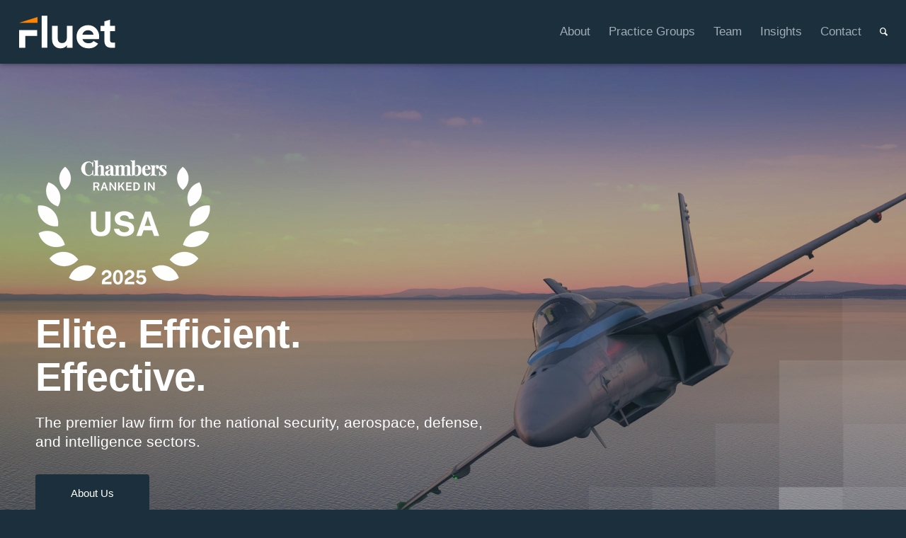

--- FILE ---
content_type: text/html; charset=UTF-8
request_url: https://fluet.law/
body_size: 107086
content:
<!DOCTYPE html>
<html lang="en-US" class="html_stretched responsive av-preloader-disabled  html_header_top html_logo_left html_main_nav_header html_menu_right html_custom html_header_sticky html_header_shrinking_disabled html_mobile_menu_phone html_header_searchicon html_content_align_center html_header_unstick_top_disabled html_header_stretch html_minimal_header html_av-submenu-hidden html_av-submenu-display-click html_av-overlay-full html_av-submenu-noclone html_entry_id_18 av-cookies-no-cookie-consent av-no-preview av-default-lightbox html_text_menu_active av-mobile-menu-switch-default">
<head>
<meta charset="UTF-8" />
<meta name="robots" content="index, follow" />


<!-- mobile setting -->
<meta name="viewport" content="width=device-width, initial-scale=1">

<!-- Scripts/CSS and wp_head hook -->
<script>var et_site_url='https://fluet.law';var et_post_id='18';function et_core_page_resource_fallback(a,b){"undefined"===typeof b&&(b=a.sheet.cssRules&&0===a.sheet.cssRules.length);b&&(a.onerror=null,a.onload=null,a.href?a.href=et_site_url+"/?et_core_page_resource="+a.id+et_post_id:a.src&&(a.src=et_site_url+"/?et_core_page_resource="+a.id+et_post_id))}
</script><title>Fluet | A Defense + National Security Focused Law Firm</title>
<link data-rocket-prefetch href="https://js-na1.hs-scripts.com" rel="dns-prefetch">
<link data-rocket-prefetch href="https://js.hubspot.com" rel="dns-prefetch">
<link data-rocket-prefetch href="https://js.hs-analytics.net" rel="dns-prefetch">
<link data-rocket-prefetch href="https://js.hs-banner.com" rel="dns-prefetch">
<link data-rocket-prefetch href="https://js.hscollectedforms.net" rel="dns-prefetch">
<link data-rocket-prefetch href="https://kit.fontawesome.com" rel="dns-prefetch">
<link data-rocket-prefetch href="https://acsbapp.com" rel="dns-prefetch">
<link data-rocket-prefetch href="https://www.googletagmanager.com" rel="dns-prefetch">
<link crossorigin data-rocket-preload as="font" href="https://fluet.law/wp-content/themes/enfold/config-templatebuilder/avia-template-builder/assets/fonts/entypo-fontello.woff2" rel="preload">
<style id="wpr-usedcss">img:is([sizes=auto i],[sizes^="auto," i]){contain-intrinsic-size:3000px 1500px}html{min-width:910px}html.responsive{min-width:0}.boxed#top{margin:0 auto;overflow:visible}.container{position:relative;width:100%;margin:0 auto;padding:0 50px;clear:both}.inner-container{position:relative;height:100%;width:100%}.container_wrap{clear:both;position:relative;border-top-style:solid;border-top-width:1px}.units{float:left;display:inline;margin-left:50px;position:relative;z-index:1;min-height:1px}.row{position:relative;margin-bottom:20px;clear:both}#wrap_all{width:100%;position:static;z-index:2;overflow:hidden}.boxed #wrap_all{overflow:visible}body .units.alpha,body div .first{margin-left:0;clear:left}body .units.alpha{width:100%}.container .av-content-full.units{width:100%}.boxed#top{width:1010px}.container{max-width:1010px}@media only screen and (min-width:768px) and (max-width:989px){.responsive #top{overflow-x:hidden}.responsive .boxed#top{width:782px}.responsive .container{max-width:782px}.responsive .av_one_fourth.first+.av_one_fourth+.av_one_fourth+.av_one_fourth.flex_column_div,.responsive .av_one_fourth.first+.av_one_fourth+.av_one_fourth.flex_column_div,.responsive .av_one_fourth.first+.av_one_fourth.flex_column_div,.responsive .av_one_fourth.first.el_before_av_one_fourth.flex_column_div,.responsive .av_one_half.first+.av_one_fourth.el_before_av_one_fourth+.av_one_fourth.flex_column_div,.responsive .av_one_half.first+.av_one_fourth.el_before_av_one_fourth.flex_column_div,.responsive .avia-content-slider-inner .av_one_fourth.flex_column_div{margin-left:4%;width:48%}.responsive .av_one_fourth.first+.av_one_fourth+.av_one_fourth.flex_column_div,.responsive .av_one_fourth.first+.av_one_fourth+.av_one_half.flex_column_div,.responsive .av_one_fourth.first.el_before_av_one_fourth.flex_column_div,.responsive .av_one_half.first+.av_one_fourth.el_before_av_one_fourth.flex_column_div,.responsive .avia-content-slider-inner .av_one_fourth.first.flex_column_div{margin-left:0;clear:both}.responsive .av_one_fourth.first+.av_one_fourth+.av_one_half.flex_column_div,.responsive .av_one_half.first.el_before_av_one_fourth.flex_column_div{width:100%}.responsive .av_one_fourth.first+.av_one_fourth+.av_one_fourth+.av_one_fourth.flex_column_div,.responsive .av_one_fourth.first+.av_one_fourth+.av_one_fourth.flex_column_div,.responsive .av_one_fourth.first+.av_one_fourth+.av_one_half.flex_column_div,.responsive .av_one_half.first+.av_one_fourth+.av_one_fourth.flex_column_div,.responsive .av_one_half.first+.av_one_fourth.flex_column_div{margin-top:30px}}@media only screen and (max-width:767px){.responsive .boxed #wrap_all{overflow:hidden}.responsive #top{overflow-x:hidden}.responsive .boxed#top{width:100%;max-width:100%}.responsive #top .flex_column_table_cell{display:block}.responsive #top .flex_column_table{display:block}.responsive #top #wrap_all .container{width:85%;max-width:85%;margin:0 auto;padding-left:0;padding-right:0;float:none}.responsive .units{margin:0}.responsive #top #wrap_all .flex_column{margin:0;margin-bottom:20px;width:100%}.responsive #top #wrap_all .flex_column:empty{margin:0}.responsive #top #wrap_all .av-layout-grid-container .av_one_full{margin-bottom:0}}.container:after{content:"\0020";display:block;height:0;clear:both;visibility:hidden}.clearfix:after,.clearfix:before,.flex_column:after,.flex_column:before,.widget:after,.widget:before{content:'\0020';display:block;overflow:hidden;visibility:hidden;width:0;height:0}.clearfix:after,.flex_column:after{clear:both}.clearfix,.row{zoom:1}.clear{clear:both;display:block;overflow:hidden;visibility:hidden;width:0;height:0}body div .first{margin-left:0}div .flex_column{z-index:1;float:left;position:relative;min-height:1px;width:100%}div .av_one_fourth{margin-left:6%;width:20.5%}div .av_one_third{margin-left:6%;width:29.333333333333332%}div .av_one_half{margin-left:6%;width:47%}div .av_two_third{margin-left:6%;width:64.66666666666666%}#top .flex_column_table{display:table;table-layout:fixed;width:100%;float:left}#top .flex_column_table.av-equal-height-column-flextable:not(:first-child){margin-top:50px}#top .flex_column_table_cell{float:none;display:table-cell}#top .av-flex-placeholder{display:table-cell;width:6%}.av-align-middle{vertical-align:middle}a,abbr,article,audio,b,body,canvas,center,code,dd,div,em,embed,fieldset,figcaption,figure,footer,form,h1,h2,h3,h4,header,html,i,iframe,img,label,legend,li,mark,menu,nav,object,ol,output,p,pre,s,section,small,span,strong,table,tbody,td,th,thead,time,tr,ul,var,video{margin:0;padding:0;border:0;font-size:100%;font:inherit;vertical-align:baseline}body figure{margin:0}article,figcaption,figure,footer,header,menu,nav,section{display:block}body{line-height:1em}ol,ul{list-style:none}table{border-collapse:collapse;border-spacing:0}*{box-sizing:border-box}.responsive body,html.responsive{overflow-x:hidden}body{font:13px/1.65em HelveticaNeue,"Helvetica Neue",Helvetica,Arial,sans-serif;color:#444;-webkit-text-size-adjust:100%}h1,h2,h3,h4{font-weight:600}#top h1 a,#top h2 a,#top h3 a,#top h4 a{font-weight:inherit;text-decoration:none;color:inherit}#top h1 strong,#top h2 strong,#top h3 strong,#top h4 strong{color:inherit}h1{font-size:34px;line-height:1.1em;margin-bottom:14px}h2{font-size:28px;line-height:1.1em;margin-bottom:10px}h3{font-size:20px;line-height:1.1em;margin-bottom:8px}h4{font-size:18px;line-height:1.1em;margin-bottom:4px}.flex_column h1 a:hover,.flex_column h2 a:hover,.flex_column h3 a:hover,.flex_column h4 a:hover{text-decoration:underline}p+h1,p+h2,p+h3,p+h4{margin-top:1.5em}p{margin:.85em 0}p img{margin:0}em{font-style:italic}b,strong{font-weight:700}small{font-size:80%}mark{background-color:transparent;color:inherit}a{text-decoration:none;outline:0;max-width:100%}#top a:where(:not(.wp-element-button)){text-decoration:none}a:focus,a:hover,a:visited{outline:0;text-decoration:underline}p a,p a:visited{line-height:inherit}#top .avia_hidden_link_text{display:none}ol,ul{margin-bottom:20px}ul{list-style:none;margin-left:7px}ol{list-style:decimal;margin-left:15px}ul.square{list-style:square}ul.circle{list-style:circle}.entry-content-wrapper ul{list-style:disc}ol ol,ol ul,ul ol,ul ul{margin:4px 0 5px 30px}ol ol li,ol ul li,ul ol li,ul ul li{margin-bottom:6px}.entry-content-wrapper li{margin-left:1em;padding:3px 0}.entry-content-wrapper div li{text-indent:0}a img,img{border:none;padding:0;margin:0;display:inline-block;max-width:100%;height:auto}#submit,.button,input[type=submit]{padding:9px 22px;cursor:pointer;border:none;-webkit-appearance:none;border-radius:0}[data-av_icon]:before{-webkit-font-smoothing:antialiased;-moz-osx-font-smoothing:grayscale;font-weight:400;content:attr(data-av_icon);speak:never}#top form{margin-bottom:20px}#top fieldset{margin-bottom:20px}#top input[type=email],#top input[type=input],#top input[type=number],#top input[type=search],#top input[type=text],#top input[type=url],#top select,#top textarea{-webkit-appearance:none;border:1px solid #e1e1e1;padding:8px 6px;outline:0;font:1em HelveticaNeue,"Helvetica Neue",Helvetica,Arial,sans-serif;color:#777;margin:0;width:100%;display:block;margin-bottom:20px;background:#fff;border-radius:0}#top input[type=email]:focus,#top input[type=number]:focus,#top input[type=search]:focus,#top input[type=text]:focus,#top input[type=url]:focus,#top textarea:focus{box-shadow:0 0 2px 0 rgba(0,0,0,.2);color:#555}#top textarea{min-height:60px;line-height:1.5em}#top label{font-weight:700;font-size:.92em}#top legend{display:block;font-weight:400;font-size:1.2em}#top select{width:100%}#top input[type=checkbox]{display:inline}#top label span,#top legend span{font-weight:400;font-size:13px;color:#444}#top textarea{width:100%}#top #wrap_all .valid .select{border:1px solid #9aa600}#top #wrap_all .error .select{border:1px solid #df653e}#top #wrap_all .ajax_alert .select{border:1px solid #ffb628}table{width:100%;padding:0;margin:0 0 20px;font-size:13px}th{font-weight:700;letter-spacing:1.5px;text-transform:uppercase;text-align:left;padding:9px 12px;border-style:solid;border-width:1px;border-left:none;border-top:none}td{font-size:13px;padding:9px 12px;border-style:solid;border-width:1px;border-left:none;border-top:none}tr td:first-child,tr th:first-child{border-left-style:solid;border-left-width:1px}tr:first-child td,tr:first-child th{border-top-style:solid;border-top-width:1px}pre{clear:both;border-style:solid;border-width:1px;overflow:auto;padding:2em;line-height:2em;font-size:12px;background-image:linear-gradient(rgba(0,0,0,.05) 50%,transparent 50%,transparent);background-size:100% 4em;font-family:Monaco,"Andale Mono","Courier New",Courier,monospace;transition:all ease-in-out .5s;margin-bottom:30px;position:relative;left:0;text-transform:none;width:100%}code{font-family:Monaco,"Andale Mono","Courier New",Courier,monospace}embed,iframe,object{max-width:100%}.hidden{position:absolute;top:0;visibility:hidden}.image-overlay{position:absolute;background:#fff;z-index:300;height:100%;width:100%;opacity:0}.avia_transform a .image-overlay{transition:opacity .4s ease-in-out}.avia_transform a:hover .image-overlay{opacity:.7!important}.image-overlay .image-overlay-inside{height:100%;width:100%;position:absolute;left:0;top:0}.image-overlay .image-overlay-inside:before{position:absolute;border-radius:50px;background:#000;height:80px;width:80px;line-height:80px;left:50%;top:50%;margin:-40px 0 0 -40px;z-index:500;text-align:center;color:#fff}.image-overlay .image-overlay-inside:before{content:"\E869";font-family:entypo-fontello;font-size:18px;font-weight:400}.image-overlay.overlay-type-extern .image-overlay-inside:before{content:"\E832"}.image-overlay.overlay-type-video .image-overlay-inside:before{content:"\E897"}.entry-content-wrapper a:hover .alignleft,body .alignleft{float:left;margin:4px 10px 0 0;display:block;position:relative}.entry-content-wrapper a:hover .alignright,body .alignright{float:right;margin:4px 0 0 10px;display:block;position:relative}.entry-content-wrapper a:hover .aligncenter,body .aligncenter{clear:both;display:block;margin:10px auto;padding:10px 0;position:relative}.alignleft img,.alignright img{display:block}#top .gallery a,#top .gallery a img{border:none;max-width:100%;display:block;position:relative}.avia_textblock .gallery p{display:none}.wp-caption-text{display:block;font-size:11px;font-style:italic;margin:0 auto;padding:3px 10px 5px;text-align:center;font-family:Georgia,"Times New Roman";float:none}@media only screen and (min-width:990px){.responsive.av-no-preview #top #wrap_all .av-desktop-hide{display:none}}@media only screen and (min-width:480px) and (max-width:767px){.responsive.av-no-preview #top #wrap_all .av-small-hide{display:none}.responsive #top #wrap_all .grid-sort-container .grid-entry{width:50%;margin-bottom:0}}@media only screen and (max-width:479px){.responsive.av-no-preview #top #wrap_all .av-mini-hide{display:none}}@media print{a,p,strong{color:#000!important}a{text-decoration:underline}.entry-content a:after{content:" [" attr(href) "] "}.container{width:100%}#top{overflow-x:hidden}.boxed#top{width:100%}.container{width:100%;margin:0 auto}.units{margin:0}#top .flex_column,.container .one.units,.container .ten.units{margin:0;margin-bottom:20px;width:100%}.avia-section-large .content,.avia-section-large .sidebar{padding-top:2%;padding-bottom:2%}#top .flex_column.av_one_half{width:48%}#top .flex_column.av_one_half.first{padding-right:2%}.html_header_top.html_header_sticky #header{position:relative;top:0}#header_main{border-bottom:0}#footer,#scroll-top-link,#top #main .sidebar,.image-overlay,nav{display:none}.content{border:0}.boxed .container{margin:0}.avia-layerslider{display:none}#top .tab_titles{display:none}#top .tab_content{display:block;visibility:visible;z-index:3;position:relative;overflow:auto;border-style:solid;border-width:1px;border-radius:2px;left:0;width:auto;background-color:#fcfcfc;color:#666}#top .toggle_wrap{visibility:visible;display:block;position:static}.grid-sort-container{width:60%;margin:0 auto}#top .isotope-item{position:initial!important;top:0!important;left:0!important;transform:translate3d(0,0,0)!important}.avia-progress-bar{margin:5px 0;border:1px solid #555!important;border-radius:3px!important}.avia-progress-bar .progress{box-shadow:inset 0 0 0 0 transparent!important;border:0!important}.avia-progress-bar div.progress .bar{border:0 solid;border-right:1px solid #555!important;border-radius:0}body div .avia-testimonial{display:block;float:left}.avia_transform .avia-gallery-thumb img{opacity:1}}#header{position:relative;z-index:501;width:100%;background:0 0}#header_main .container,.main_menu ul:first-child>li a{height:88px;line-height:88px}.html_header_top.html_header_sticky #main{padding-top:88px}.html_header_top.html_header_sticky #header{position:fixed}.html_header_top #top .av_header_stretch .container{width:96%;padding:0;max-width:100%}#header_main_alternate{z-index:2}#header #header_main_alternate .container{max-height:none;height:auto}#header_main_alternate .main_menu .menu li ul ul{left:207px}#header_main_alternate .avia_mega_div{right:auto;left:0}.html_header_top.html_logo_center .main_menu{text-align:center}.html_header_top.html_logo_center #header_main_alternate .main_menu ul:first-child{display:inline-block;width:auto;position:static}.html_header_top.html_logo_center .logo{left:50%;transform:translate(-50%,0)}#top nav .social_bookmarks{position:relative;top:50%;margin-top:-16px;right:0;overflow:hidden;clear:none;float:left}.avia-menu.av_menu_icon_beside{padding-right:25px;margin-right:25px;border-right-width:1px;border-right-style:solid;transition:border-color .2s ease-in-out}#header_meta{border-top:none;z-index:10;min-height:30px;border-bottom-style:solid;border-bottom-width:1px;margin-bottom:-1px}#header_meta .container{min-height:30px}#header_main{border-bottom-width:1px;border-bottom-style:solid;z-index:1}.header_bg{position:absolute;top:0;left:0;width:100%;height:100%;opacity:.95;z-index:0;transition:all .4s ease-in-out;-webkit-perspective:1000px;-webkit-backface-visibility:hidden}.av_minimal_header .header_bg{opacity:1}.av_minimal_header #header_main,.av_minimal_header #header_meta{border:none}.av_minimal_header .avia-menu-fx{display:none}#top #header.av_minimal_header .main_menu .avia_mega_div>.sub-menu,#top #header.av_minimal_header .main_menu ul:first-child>li>ul{border-top:none}.av_minimal_header #header_main .container,.av_minimal_header .main_menu ul:first-child>li a{height:90px;line-height:90px}#top .av_minimal_header #s{border:none;padding:12px 47px 12px 5px}#top .av_minimal_header .av_ajax_search_entry{border:none}.av_minimal_header #header_main_alternate{border:none}#top .av_header_transparency .main_menu ul:first-child>li>a:focus,#top .av_header_transparency .main_menu ul:first-child>li>a:hover{opacity:.8;transition:opacity .4s ease-in-out}#top .av_header_transparency #header_main,#top .av_header_transparency .avia-menu.av_menu_icon_beside{border-color:transparent}#top .av_header_transparency .header_bg{background-color:transparent;opacity:0}#top .av_header_transparency .social_bookmarks li a{color:inherit}#top #header.av_header_transparency .avia_mega_div{margin-top:1px;padding-top:1px}#top .av_header_transparency .avia-menu-fx{bottom:22%;width:70%;left:15%}#top .av_header_transparency #header_meta li{border-color:rgba(255,255,255,.25);color:inherit}#top .av_header_transparency #header_meta{background:0 0;box-shadow:none;border-bottom:1px solid rgba(255,255,255,.25)}.html_header_sidebar #top #header{width:300px;position:absolute;min-height:100%;border-bottom:none}.html_header_sidebar #top #header_main{border-top:none}.html_header_sidebar #header .container{width:100%;height:auto;line-height:1.3em;padding:0;float:none;max-width:100%}.html_header_sidebar .header_bg{opacity:1}.html_header_sidebar .logo{position:relative;clear:both;padding:40px;border-bottom-style:solid;border-bottom-width:1px;height:auto;max-height:none;width:100%}.html_header_sidebar .logo img,.html_header_sidebar .logo svg{width:100%;max-height:none;padding:0;height:auto}.html_header_sidebar .main_menu{position:relative;clear:both;z-index:200}.html_header_sidebar #header .av-main-nav,.html_header_sidebar #header .av-main-nav-wrap{width:100%}.html_header_sidebar #header .av-main-nav{padding:20px 0}.html_header_sidebar #header .av-main-nav>li{float:none;display:block;margin:0 13%}.html_header_sidebar #header .av-main-nav>li>a{line-height:1.3em;height:auto;padding:15px 3px;border-bottom-style:solid;border-bottom-width:1px;margin:0 auto}.html_header_sidebar #header .av-main-nav>li>a .avia-menu-text{font-size:inherit;font-weight:400;display:block}.html_header_sidebar #header .av-main-nav>li:last-child>a{border:none}.html_header_sidebar #header .av-main-nav>li:nth-last-child(2)>a{border:none}.html_header_sidebar #header .avia-menu-fx{display:none}.html_header_sidebar .av-main-nav ul{border-top-width:1px}.html_header_sidebar #top .av-main-nav ul a{padding:12px 15px}.html_header_sidebar #main>.avia-builder-el-0{border-top:none}.html_header_sidebar #top #header .avia_mega_div>.sub-menu{border-width:1px;border-style:solid}.html_header_sidebar .container_wrap{width:100%}.html_header_sidebar #top #header .social_bookmarks{position:relative;top:0;margin:0;border-top-style:solid;border-top-width:1px;clear:both;display:table;width:100%;table-layout:fixed}.html_header_sidebar #top #header .social_bookmarks li{float:none;display:table-cell;text-align:center}.html_header_sidebar #top #header .social_bookmarks li.social_icon_1 a{border:none}.html_header_sidebar #top #header .social_bookmarks li a{width:100%;border-radius:0;border-left-style:solid;border-left-width:1px;padding:10px 0}.av-hamburger{padding:0;display:inline-block;cursor:pointer;font:inherit;color:inherit;text-transform:none;background-color:transparent;border:0;margin:0;overflow:visible}.av-hamburger-box{width:35px;height:24px;display:inline-block;position:relative}.av-hamburger-inner{display:block;top:50%;margin-top:-2px}.av-hamburger-inner,.av-hamburger-inner::after,.av-hamburger-inner::before{width:40px;height:3px;background-color:#000;border-radius:3px;position:absolute;transition:transform .15s ease}.av-hamburger-inner::after,.av-hamburger-inner::before{content:"";display:block}.av-hamburger-inner::before{top:-10px}.av-hamburger-inner::after{bottom:-10px}.av-hamburger--spin .av-hamburger-inner{transition-duration:.3s;transition-timing-function:cubic-bezier(0.55,0.055,0.675,0.19)}.av-hamburger--spin .av-hamburger-inner::before{transition:top .1s .34s ease-in,opacity .1s ease-in,background-color .15s ease}.av-hamburger--spin .av-hamburger-inner::after{transition:bottom .1s .34s ease-in,transform .3s cubic-bezier(.55, .055, .675, .19),background-color .15s ease}.av-hamburger--spin.is-active .av-hamburger-inner{transform:rotate(225deg);transition-delay:0.14s;transition-timing-function:cubic-bezier(0.215,0.61,0.355,1)}.av-hamburger--spin.is-active .av-hamburger-inner::before{top:0;opacity:0;transition:top .1s ease-out,opacity .1s .14s ease-out,background-color .15s ease}.av-hamburger--spin.is-active .av-hamburger-inner::after{bottom:0;transform:rotate(-90deg);transition:bottom .1s ease-out,transform .3s .14s cubic-bezier(.215, .61, .355, 1),background-color .15s ease}.av-burger-menu-main{display:none;transition:padding .3s ease-out}.js_active.html_burger_menu #avia-menu>li{display:none}.html_burger_menu #top #avia-menu .menu-item-search-dropdown,.js_active.html_burger_menu #avia-menu .av-burger-menu-main{display:block}.av-burger-menu-main{cursor:pointer}.av-burger-menu-main a{padding-left:10px}.av-hamburger strong{display:none}.av-hamburger-box{height:8px}.av-hamburger-inner,.av-hamburger-inner::after,.av-hamburger-inner::before{width:100%}.html_burger_menu #top #wrap_all .menu-item-search-dropdown>a{font-size:24px}html.av-burger-overlay-active #top .menu-item-search-dropdown>a{color:#fff}.html_header_sidebar #top div .av-burger-menu-main{display:none}.av-burger-overlay{position:fixed;width:100%;height:100%;top:0;left:0;right:0;z-index:100;display:none;overflow:hidden;opacity:0}.av-burger-overlay-bg,.av-burger-overlay-inner{position:absolute;top:0;left:0;height:100%;width:100%;min-height:700px;display:table;vertical-align:middle;text-align:center;z-index:5}.av-burger-overlay-bg{z-index:3;opacity:.9;background:#000;display:block;position:fixed}.av-burger-overlay-scroll{overflow:auto;position:absolute;height:100%;width:100%;z-index:10;-webkit-overflow-scrolling:touch}#av-burger-menu-ul li a{position:relative;display:block;transition:none}#av-burger-menu-ul li ul{background:0 0}html.av-burger-overlay-active #header_meta,html.av-burger-overlay-active #top .social_bookmarks{z-index:1}.av-burger-overlay-active #top .av-hamburger-inner,.av-burger-overlay-active #top .av-hamburger-inner::after,.av-burger-overlay-active #top .av-hamburger-inner::before{background-color:#fff}.av-burger-overlay-active #top #header .av-main-nav>li>a{background:0 0}.av-burger-overlay-active #scroll-top-link{z-index:150}#top #av-burger-menu-ul{display:table-cell;height:100%;width:100%;vertical-align:middle;padding:125px 0}@media only screen and (orientation:landscape) and (max-width:989px){#top #av-burger-menu-ul{vertical-align:top}}.html_av-overlay-full #av-burger-menu-ul li{display:block;height:auto;width:100%;padding:.3em 0;font-size:35px}.html_av-overlay-full #top #wrap_all #av-burger-menu-ul li{line-height:1.6em}.html_av-overlay-full #top #wrap_all #av-burger-menu-ul li li li{font-size:.8em}.html_av-overlay-full #top #wrap_all #av-burger-menu-ul li a{color:#fff;height:auto;line-height:inherit;font-size:inherit}.html_av-overlay-full #av-burger-menu-ul li a:active,.html_av-overlay-full #av-burger-menu-ul li a:focus,.html_av-overlay-full #av-burger-menu-ul li a:hover{text-decoration:none;opacity:.7}.html_av-overlay-full.av-burger-overlay-active #top #wrap_all #menu-item-search a,.html_av-overlay-full.av-burger-overlay-active #top #wrap_all #menu-item-search a:hover{color:#fff}.html_header_top.html_logo_center.av-burger-overlay-active .menu-item-avia-special{z-index:150}#top #wrap_all #av-burger-menu-ul>li{opacity:0;position:relative;top:18px;transition:opacity .3s ease-out,top .3s ease-out,left .3s ease-out;transform:translate3d(0,0,0)}.avia_desktop.avia-safari #top #wrap_all #av-burger-menu-ul>li{transform:none}#top #wrap_all #header #av-burger-menu-ul>li.av-active-burger-items{opacity:1;top:0;left:0}.html_av-overlay-full #av-burger-menu-ul li ul li a{font-size:1.3em}#av-burger-menu-ul .avia-menu-fx{display:none}.html_av-overlay-side .av-burger-overlay-bg{opacity:.3;cursor:pointer}.html_av-overlay-side #top .av-burger-overlay li{margin:0}.html_av-overlay-side #top #wrap_all .av-burger-overlay li a{line-height:1.3em;height:auto;padding:15px 50px;display:block;text-align:left;text-decoration:none}.html_av-overlay-side #top .av-burger-overlay li a:hover{text-decoration:none}.html_av-overlay-side #top #wrap_all #av-burger-menu-ul>li{top:0;left:18px}.html_av-overlay-side #top #wrap_all .av-burger-overlay li li a{padding-left:70px}.html_av-overlay-side #top #wrap_all .av-burger-overlay li li li a{padding-left:90px}.html_av-overlay-side #top #wrap_all .av-burger-overlay li li li li a{padding-left:110px}.html_av-overlay-side #top #wrap_all .av-burger-overlay li li li li li a{padding-left:130px}.html_av-overlay-side .av-burger-overlay-scroll{width:350px;right:0;max-width:100%;transform:translateX(350px);transition:all .5s cubic-bezier(.75, 0, .25, 1)}.html_av-overlay-side.av-burger-overlay-active-delayed .av-burger-overlay-scroll{transform:translateX(0)}.html_av-overlay-side #top #wrap_all #av-burger-menu-ul>li{opacity:1;top:0;left:0}.html_av-submenu-hidden #av-burger-menu-ul li ul{display:none}.html_av-submenu-hidden .av-submenu-indicator{display:inline-block;padding:0 10px;font-size:11px;opacity:.5;vertical-align:top;float:right;transition:all .2s ease-out;position:absolute;right:30px;top:50%;margin-top:-9px;height:20px;line-height:20px}.html_av-submenu-hidden .av-submenu-indicator:before{content:"\E87d";font-family:entypo-fontello}.html_av-submenu-hidden .av-show-submenu>a>.av-submenu-indicator{transform:rotate(90deg)}div .logo{float:left;position:absolute;left:0;z-index:1}.logo,.logo a{overflow:hidden;position:relative;display:block;height:100%}.logo img,.logo svg{padding:0;display:block;width:auto;height:auto;max-height:100%;image-rendering:auto;position:relative;z-index:2;transition:opacity .4s ease-in-out}.logo svg{height:100%}.main_menu{clear:none;position:absolute;z-index:100;line-height:30px;height:100%;margin:0;right:0}.av-main-nav-wrap{float:left;position:relative;z-index:3}.av-main-nav-wrap ul{margin:0;padding:0}.av-main-nav{z-index:110;position:relative}.av-main-nav ul{display:none;margin-left:0;left:0;position:absolute;top:100%;width:208px;z-index:2;padding:0;box-shadow:0 8px 15px rgba(0,0,0,.1);margin-top:-1px}.av-main-nav ul li{margin:0;padding:0;width:100%}.av-main-nav ul li a{border-right-style:solid;border-right-width:1px;border-left-style:solid;border-left-width:1px}.av-main-nav ul li:last-child>a{border-bottom-style:solid;border-bottom-width:1px}.av-main-nav li{float:left;position:relative;z-index:20}.av-main-nav li:hover{z-index:100}.av-main-nav>li>ul{border-top-width:2px;border-top-style:solid}.av-main-nav>li{line-height:30px}.av-main-nav li a{max-width:none}.av-main-nav>li>a{display:block;text-decoration:none;padding:0 13px;font-weight:400;font-weight:600;font-size:13px;transition:background-color .4s ease-in-out,color .4s ease-in-out,border-color .4s ease-in-out}.av-main-nav>li>a{transition:none;transition:background-color .4s ease-in-out,color .4s ease-in-out,border-color .4s ease-in-out}.av_header_transparency .av-main-nav>li>a{transition:border-color .2s ease-in-out}#top .av-main-nav ul a{width:100%;height:auto;float:left;text-align:left;line-height:23px;padding:8px 15px;font-size:12px;min-height:23px;max-width:none;text-decoration:none;font-family:inherit}#top .av-main-nav ul ul{left:-207px;top:0;margin:0;border-top-style:solid;border-top-width:1px;padding-top:0}.av-main-nav li:hover ul ul{display:none}#top .av-main-nav li:hover>ul{display:block}.avia-menu-fx{position:absolute;bottom:-1px;height:2px;z-index:10;width:100%;left:0;opacity:0;visibility:hidden}.av-main-nav li:hover .avia-menu-fx,.current-menu-item>a>.avia-menu-fx{opacity:1;visibility:visible}.avia-menu-fx .avia-arrow-wrap{height:10px;width:10px;position:absolute;top:-10px;left:50%;margin-left:-5px;overflow:hidden;display:none;visibility:hidden}.current-menu-item>a>.avia-menu-fx>.avia-arrow-wrap{display:block}.avia-menu-fx .avia-arrow-wrap .avia-arrow{top:10px}.html_main_nav_header.html_logo_left #top .main_menu .menu>li:last-child>a{padding-right:0}.main_menu .avia-bullet{display:none}#top #header .menu-item-mega-parent.current-menu-item{overflow:visible!important}#top #header .mega_menu_title a{color:inherit;font-size:17px;line-height:1.1em;padding:0;margin:0;background:0 0;border:none}#top #header .mega_menu_title a:hover{text-decoration:underline}#header .avia_mega_div{display:none;margin:-1px 0 0;right:0;position:absolute;top:100%;z-index:2;box-shadow:0 32px 60px rgba(0,0,0,.1);overflow:hidden;padding:1px 0 0;text-align:left}#header.av_minimal_header .avia_mega_div{margin:0;border-top-style:solid;border-top-width:1px}#header.av_minimal_header .avia_mega_div .units{border-right:none}#header .avia_mega_div .units{padding:0 14px 0 15px;margin:0;border-right-style:dotted;border-right-width:1px}#header li:hover .avia_mega_div{display:block}#top #header .avia_mega_div li,#top #header .avia_mega_div ul{position:relative;display:block;top:auto;left:auto;height:auto}#top #header .avia_mega_div .sub-menu{overflow:hidden;width:100%;box-shadow:none;border-style:none;border-width:0;position:relative;top:0;display:block;left:0;clear:both}#top #header .avia_mega_div>.sub-menu{display:table;padding:20px 30px 30px;border-top-style:solid;border-top-width:2px}#top #header .avia_mega_div>.sub-menu>li{display:table-cell;float:none;padding-top:10px;padding-bottom:0;vertical-align:top}#top #header .avia_mega_div>.sub-menu>li>ul{padding:0}#top #header .avia_mega_div>.sub-menu>li>ul li{display:block;float:none;padding:0;margin:0;list-style-type:circle;list-style-position:inside}#top #header .avia_mega_div>.sub-menu>li>ul ul li{margin-left:15px}#top #header .avia_mega_div>.sub-menu>li>ul>li a{width:auto;float:none;display:block;border:none;padding:3px 12px;font-weight:400;height:auto;line-height:23px}.avia-bullet{display:block;position:absolute;height:0;width:0;top:51%;margin-top:-3px;left:-3px;border-top:3px solid transparent!important;border-bottom:3px solid transparent!important;border-left:3px solid green}.avia_mega_div .avia-bullet{margin-top:12px;left:3px;display:block;top:0}#header .mega_menu_title{margin-bottom:8px;font-size:17px;line-height:1.1em;font-weight:600;display:block}#top #menu-item-search{z-index:100}#top .menu-item-search-dropdown>a,.av_ajax_search_image{font-size:17px}#top #menu-item-search.menu-item-search-dropdown>a{border-left:none}#top #menu-item-search:hover>a{background:0 0;color:inherit}.avia-search-tooltip{position:absolute;z-index:9999999;padding:0;width:300px;top:85%!important;margin-left:-120px;border-radius:2px;box-shadow:0 3px 13px 0 rgba(0,0,0,.2);border-width:1px;border-style:solid}.avia-search-tooltip .avia-arrow-wrap{width:20px;height:20px;position:absolute;top:-20px;right:10px;margin-left:-10px;overflow:hidden}.avia-arrow{height:10px;width:10px;position:absolute;top:-6px;left:50%;margin-left:-5px;transform:rotate(45deg);border-width:1px;border-style:solid}.avia-search-tooltip .avia-arrow{top:15px}#top #searchform{margin:0;padding:0}#top #searchform>div{position:relative;max-width:300px}#top #searchform br{display:none}#top #s{width:100%;position:relative;padding:11px 47px 11px 5px;z-index:1;margin:0;box-shadow:none}#top #searchsubmit,.ajax_load{width:40px;height:100%;line-height:40px;padding:0;position:absolute;right:0;top:0;z-index:2;margin:0;border-radius:0;min-width:40px}.avia_mobile #top #searchsubmit,.avia_mobile .ajax_load{height:41px}.avia-search-tooltip #searchform>div{margin:16px}.ajax_load{z-index:5}.ajax_load_inner{background:url("https://fluet.law/wp-content/themes/enfold/images/layout/loading.gif") center center no-repeat #fff;opacity:.5;position:absolute;top:0;left:0;right:0;bottom:0}#top #searchform .ajax_search_response{line-height:1.4em;font-size:12px;margin:0}.ajax_search_response h4{padding:20px 16px 2px;font-size:14px;margin:0}.ajax_search_response h4:first-child{padding-top:0;border:none}#top div .av_ajax_search_entry{display:block;text-decoration:none;line-height:1.4em;font-size:12px;height:auto;padding:10px 16px;border-bottom-style:dashed;border-bottom-width:1px;clear:both;overflow:hidden;position:relative}#top div .av_ajax_search_entry:hover{background-color:rgba(0,0,0,.04)}#top div .av_ajax_search_entry.with_image .av_ajax_search_image{background:0 0}.av_ajax_search_content{overflow:hidden;display:block}.av_ajax_search_title{display:block;font-weight:700;text-transform:uppercase}.ajax_not_found .av_ajax_search_title{text-transform:none}.av_ajax_search_image{height:32px;line-height:32px;text-align:center;width:32px;float:left;margin-right:8px;border-radius:40px;overflow:hidden;font-size:15px}.av_ajax_search_image img{display:block;border:none;max-width:100%;min-height:32px;min-width:32px}.ajax_search_excerpt{font-size:12px;line-height:1.4em;display:block;margin-top:3px;font-style:italic}#top div .av_ajax_search_entry_view_all{text-align:center;font-weight:700;border:none}#top div .ajax_not_found,#top div .av_ajax_search_entry.ajax_not_found:hover{border:none;background:0 0}#top .social_bookmarks{height:30px;z-index:150;-webkit-backface-visibility:hidden;margin:0 0 0 -9px}#top .social_bookmarks li{height:100%;float:left;padding:0;transition:all .2s ease-in-out;border-right-style:solid;border-right-width:1px;display:block;width:30px}#top #header .social_bookmarks li:last-child{border-right-style:none;border-right-width:0}#top .social_bookmarks li a{float:left;width:30px;line-height:30px;display:block;margin:0;outline:0;padding:0;min-height:30px;height:100%;overflow:visible;z-index:2;position:relative;text-align:center}#top #wrap_all .social_bookmarks,#top #wrap_all .social_bookmarks a,#top #wrap_all .social_bookmarks li{background:0 0}#top #wrap_all .social_bookmarks li a:hover{text-decoration:none}#top #wrap_all .av-social-link-facebook a:focus,#top #wrap_all .av-social-link-facebook:hover a{color:#fff;background-color:#37589b}#top #wrap_all .av-social-link-linkedin a:focus,#top #wrap_all .av-social-link-linkedin:hover a{color:#fff;background-color:#419cca}#top #wrap_all .av-social-link-youtube a:focus,#top #wrap_all .av-social-link-youtube:hover a{color:#fff;background-color:#a72b1d}#top .av-logo-container .social_bookmarks li{border:none}#top .av-logo-container .social_bookmarks li a{border-radius:100px}.content,.sidebar{padding-top:50px;padding-bottom:50px;box-sizing:content-box;min-height:1px;z-index:1}.content:hover,.sidebar:hover{z-index:1}#top #main .sidebar{border-left-style:solid;border-left-width:1px;margin-left:0;float:none;width:auto;overflow:hidden;display:block;clear:none}.content{border-right-style:solid;border-right-width:1px;margin-right:-1px}.content .entry-content-wrapper{padding-right:50px}.fullsize .content{margin:0;border:none}.fullsize .content .entry-content-wrapper{padding-right:0}.container .minor-meta{font-size:.9em}.post{clear:both;width:100%;float:left;position:relative}.pagination{clear:both;padding:10px 0 50px;position:relative;z-index:3;line-height:13px;overflow:hidden}.pagination a,.pagination span{display:block;float:left;font-size:11px;line-height:13px;padding:2px 9px 1px;text-decoration:none;width:auto}#top .pagination .current,#top .pagination a{float:left;height:35px;width:35px;line-height:35px;text-align:center;padding:0;border-radius:100px;margin-right:3px;box-shadow:0 0 1px 0 rgba(0,0,0,.2)}.pagination .current{font-size:11px;padding:1px 9px;font-weight:700}.no_sidebar_border .content,.no_sidebar_border#top #main .sidebar{border-left:none;border-right:none}.sidebar_shadow .content,.sidebar_shadow#top #main .sidebar{border-left:none;border-right:none}.template-page .entry-content-wrapper h1,.template-page .entry-content-wrapper h2{text-transform:uppercase;letter-spacing:1px}.content .entry-content-wrapper .entry-content-wrapper{padding-right:0;padding-left:0}.widgettitle{font-weight:600;text-transform:uppercase;letter-spacing:1px;font-size:1.1em}.widget{clear:both;position:relative;padding:30px 0;float:none}#footer .widget{padding:0;margin:30px 0;overflow:hidden}#top .widget ul{padding:0;margin:0;width:100%;float:left}#top #footer .widget ul{float:none}.widget li{clear:both}.widget ol ol li,.widget ol ul li,.widget ul ol li,.widget ul ul li{margin-bottom:0}#footer{padding:15px 0 30px;z-index:1}#socket .container{padding-top:15px;padding-bottom:15px}#socket{font-size:11px;margin-top:-1px;z-index:1}#socket .menu{margin-top:6px}#socket .copyright{float:left}.av-curtain-footer #av-curtain-footer-placeholder{display:none;pointer-events:none}.av-curtain-footer .av-curtain-footer-container{position:relative;float:left;width:100%}.av-curtain-footer.av-curtain-activated #av-curtain-footer-placeholder{clear:both;background:0 0;display:block}.av-curtain-footer.av-curtain-activated #main>:not(.av-curtain-footer-container){z-index:1;position:relative}.av-curtain-footer.av-curtain-activated .av-curtain-footer-container{width:100%;display:block;position:fixed;bottom:0;left:0;z-index:0}#scroll-top-link{position:fixed;border-radius:2px;height:50px;width:50px;line-height:50px;text-decoration:none;text-align:center;opacity:0;right:50px;bottom:50px;z-index:1030;visibility:hidden}#scroll-top-link.avia_pop_class{opacity:.7;visibility:visible}#socket .social_bookmarks{float:right;margin:-10px 0 0 30px;position:relative}#socket .social_bookmarks li{border-radius:300px;border:none;overflow:hidden;top:5px;position:relative}#socket .social_bookmarks li a{border-radius:300px}#socket .avia-bullet,#socket .avia-menu-fx{display:none}#scroll-top-link,#top .social_bookmarks li a,.avia-menu-fx,.avia-slideshow-controls a,.button{transition:all .3s ease-out}.main_menu a,.pagination a{transition:color .15s ease-out;transition:background .15s ease-out}.avia-search-tooltip,.avia_pop_class{animation:.3s cubic-bezier(.175,.885,.32,1.275) avia_pop}a:hover .image-overlay .image-overlay-inside{animation:.5s cubic-bezier(.175,.885,.32,1.275) avia_pop_small}.av-post-swiped-overlay{position:absolute;left:0;top:0;width:100%;height:100%;opacity:1;z-index:100;background-color:#fff}.av-post-swiped-overlay.swiped-ltr{animation:3s cubic-bezier(.17,.84,.44,1) avia_swipe_ltr;width:0;left:100%}.av-post-swiped-overlay.swiped-rtl{animation:3s cubic-bezier(.17,.84,.44,1) avia_swipe_rtl;width:0}@keyframes avia_swipe_ltr{0%{width:100%;left:0}100%{width:100%;left:100%}}@keyframes avia_swipe_rtl{0%{width:100%;left:0}100%{width:100%;left:-100%}}@keyframes avia_pop{0%{transform:scale(.8)}100%{transform:scale(1)}}@keyframes avia_pop_small{0%{transform:rotate(-175deg) scale(.2)}100%{transform:rotate(0) scale(1)}}@keyframes av-load8{0%{transform:rotate(0)}100%{transform:rotate(360deg)}}@media only screen and (max-width:1024px){#top .alternate_color,#top .footer_color,#top .header_color .header_bg,#top .main_color,#top .socket_color{background-attachment:scroll}}@media only screen and (max-width:989px){.responsive.html_header_sidebar #top #header{width:27%}.responsive.html_header_sidebar #header .av-main-nav{padding:4% 0}.responsive.html_header_sidebar #header .av-main-nav>li{margin:0 10%}.responsive.html_header_sidebar #header .av-main-nav>li>a .avia-menu-text{font-size:14px}.responsive.html_header_sidebar .logo{padding:10%}}@media only screen and (min-width:768px) and (max-width:989px){.responsive.av-no-preview #top #wrap_all .av-medium-hide{display:none}.responsive .main_menu ul:first-child>li>a{padding:0 10px}.responsive #top .header_bg{opacity:1}.responsive #main .container_wrap:first-child{border-top:none}.responsive .logo{float:left}.responsive .logo img{margin:0}.responsive body.boxed#top{max-width:100%}.responsive #top #header .av-main-nav>li>a:hover{background:0 0;color:inherit}}@media only screen and (max-width:767px){.responsive #top #main .sidebar{display:none}.responsive .content .entry-content-wrapper{padding:0}.responsive .content{border:none}.responsive .pagination{padding-left:0;padding-right:0}.responsive #top #wrap_all #header{position:relative;width:100%;float:none;height:auto;margin:0!important;opacity:1;min-height:0}.responsive #top #main{padding-top:0!important;margin:0}.responsive #top #main .container_wrap:first-child{border-top:none}.responsive.html_header_top.html_logo_center .logo{left:0;transform:translate(0,0);margin:0}.responsive.html_header_top #header_main .social_bookmarks{width:auto;margin-top:-16px}.responsive #top .logo{position:static;display:table;height:80px!important;float:none;padding:0;border:none;width:80%}.responsive .logo a{display:table-cell;vertical-align:middle}.responsive .logo img,.responsive .logo svg{height:auto!important;width:auto;max-width:100%;display:block;max-height:80px}.responsive #header_main .container{height:auto!important}.responsive #top .header_bg{opacity:1}.responsive #header_meta .social_bookmarks li{border-style:solid;border-width:1px;margin-bottom:-1px;margin-left:-1px}.responsive #top #header_meta .social_bookmarks li:last-child{border-right-style:solid;border-right-width:1px}.responsive #header .social_bookmarks{padding-bottom:2px;width:100%;text-align:center;height:auto;line-height:.8em;margin:0}.responsive #header .social_bookmarks li{float:none;display:inline-block}.responsive .logo img,.responsive .logo svg{margin:0}.responsive.html_header_sidebar #top #header .social_bookmarks{display:none}.responsive body.boxed#top{max-width:100%}.responsive #top #header_meta .social_bookmarks li a,.responsive #top #wrap_all .av_header_transparency .main_menu ul:first-child>li>a,.responsive #top .av_header_transparency #header_main_alternate,.responsive #top .av_header_transparency #header_meta,.responsive #top .av_header_transparency #header_meta li,.responsive .av_header_transparency #header_main .social_bookmarks li a{color:inherit;border-color:inherit;background:inherit}.responsive .av-burger-menu-main{display:block}.responsive #top #wrap_all .main_menu{top:0;height:80px;left:auto;right:0;display:block;position:absolute}.responsive .main_menu ul:first-child>li a{height:80px;line-height:80px}.responsive #top .av-main-nav .menu-item{display:none}.responsive #top .av-main-nav .menu-item-avia-special{display:block}.responsive #top #wrap_all .menu-item-search-dropdown>a{font-size:24px}.responsive #header_main_alternate{display:none}.responsive #top #header .social_bookmarks{display:none}.responsive #top #header .main_menu .social_bookmarks{display:block;position:relative;margin-top:-15px}.responsive #top .av-logo-container .avia-menu{height:100%}.responsive #top .av-logo-container .avia-menu>li>a{line-height:80px}.responsive #top #main .av-logo-container .social_bookmarks{display:none}.responsive #top #main .av-logo-container .main_menu .social_bookmarks{display:block;position:relative}.responsive #top #main .av-logo-container .main_menu{display:block}.responsive #top #header_main>.container .main_menu .av-main-nav>li>a,.responsive #top #wrap_all .av-logo-container{height:80px;line-height:80px}.responsive #top #wrap_all .av-logo-container{padding:0}.responsive #top #header_main>.container .main_menu .av-main-nav>li>a{min-width:0;padding:0 0 0 20px;margin:0;border-style:none;border-width:0}.responsive #top #header .av-main-nav>li>a,.responsive #top #header .av-main-nav>li>a:hover{background:0 0;color:inherit}.responsive.html_header_sidebar #main{border:none}.widget li{line-height:1.8em;font-size:15px}.responsive #scroll-top-link{display:none}.responsive #top #wrap_all .slide-entry{width:48%;margin-left:4%}.responsive #top #wrap_all .avia-content-slider-odd .slide-entry.first{margin-left:0;width:100%}}@media only screen and (max-width:479px){.responsive.html_header_top #header_main .social_bookmarks{display:none}.responsive .avia-menu.av_menu_icon_beside{padding:0;margin:0;border:none}.responsive #top #wrap_all #header .social_bookmarks,.responsive #top #wrap_all #main .av-logo-container .social_bookmarks{display:none}.responsive #top #wrap_all .avia-content-slider-odd .slide-entry{margin-left:0;clear:both;width:100%}}.more-link{clear:both;display:inline-block}.more-link-arrow:after{content:"\E87d";font-family:entypo-fontello;font-size:10px;vertical-align:middle;padding:0 8px}.avia-content-slider{margin:30px 0;clear:both}.avia-content-slider,.avia-content-slider-inner{position:relative;overflow:hidden;clear:both}.avia-content-slider .slide-entry-title{font-size:1.1em;line-height:1.4em;margin:0}.avia-content-slider .slide-image,.avia-content-slider .slide-image img{border-radius:3px;display:block;position:relative;-webkit-perspective:1000px;-webkit-backface-visibility:hidden;margin:0 auto}.avia-content-slider .slide-image{overflow:hidden;margin-bottom:6px;border-radius:3px}.avia-content-slider .slide-entry-excerpt{overflow:hidden;text-overflow:ellipsis}.avia-content-slider .slide-entry-wrap{width:100%;float:left;margin-bottom:40px}.avia-content-slider-active .slide-entry-wrap{position:absolute;top:0;visibility:hidden;margin:0}.avia-content-slider .slide-entry-wrap:first-child{position:relative}.avia-content-slider.avia-builder-el-no-sibling{margin:0}#top .avia-content-slider .avia-slideshow-arrows a{top:38%;margin:-30px 0 0}#top .avia-content-slider .avia-slideshow-dots{position:relative;float:left;height:25px;bottom:-37px}#top .avia-content-slider,#top .avia-content-slider-inner,#top .avia-content-slider-inner .slide-entry-wrap{transform-style:flat;-webkit-backface-visibility:hidden}.avia-safari .avia-content-slider,.avia-safari .avia-content-slider-inner,.avia-safari .avia-content-slider-inner .slide-entry-wrap{-webkit-perspective:0!important}.avia-button-wrap{display:inline-block}.avia-button{color:#777;border-color:#e1e1e1;background-color:#f8f8f8}body div .avia-button{border-radius:3px;padding:10px;font-size:12px;text-decoration:none;display:inline-block;border-bottom-style:solid;border-bottom-width:1px;margin:3px 0;line-height:1.2em;position:relative;font-weight:400;text-align:center;max-width:100%}.avia-button:hover{opacity:.9;transition:all .4s ease-in-out}.avia-button:active{border-bottom-width:0;border-top-width:1px;border-top-style:solid}.avia-button-right{display:block;float:right}.avia-button.avia-position-right{float:right;display:block}.avia-button.avia-position-left{float:left;display:block}.avia-button.avia-size-medium{padding:12px 16px 10px;font-size:13px;min-width:90px}.avia-button.avia-size-large{padding:15px 30px 13px;font-size:13px;min-width:139px}#top .avia-button .avia_iconbox_title{position:relative;z-index:3}#ajaxresponse.hidden{visibility:visible;position:static;display:none}#top .button.av-sending-button{transition:none;background-size:32px 32px;animation:1.2s linear infinite avia-bg-move}.av-fields-with-error{padding:10px;margin-right:20px;font-size:12px;background-color:#f8f8f8;color:#c26666;border:2px solid #c26666!important;border-radius:5px}#top .ui-datepicker-title select{width:72px;float:left;font-size:12px;margin-left:3px;margin-bottom:0;border-radius:0}.avia-slideshow{position:relative;margin:50px 0;width:100%;clear:both;overflow:hidden}.flex_column .avia-slideshow{margin:20px 0}.flex_column .avia-slideshow.avia-builder-el-no-sibling{margin-top:0}.avia-slideshow-inner{padding:0;margin:0;position:relative;overflow:hidden;width:100%}#top .av-default-height-applied .avia-slideshow-inner{height:0}.avia-slideshow li{padding:0;margin:0;list-style-type:none;list-style-position:outside;position:absolute;visibility:hidden;z-index:1;top:0;left:0;width:100%;clear:both;opacity:0;overflow:hidden}.avia-slideshow li:first-child{position:relative;visibility:visible;z-index:3}.avia-slideshow li img{display:block;width:100%;margin:0 auto;border-radius:3px;position:relative}.avia-slideshow li>p{margin:0}.avia-slideshow-carousel{overflow:hidden}.avia-slideshow-carousel ul{transition:all .7s cubic-bezier(.23, 1, .32, 1);white-space:nowrap}.avia-slideshow-carousel ul *{white-space:normal}.avia-slideshow-carousel li{position:relative;visibility:visible;opacity:1;vertical-align:top}#top .avia-slideshow-arrows a{display:block;text-decoration:none;color:#fff;visibility:visible;position:absolute;width:60px;text-align:center;height:60px;line-height:62px;font-size:25px;top:50%;margin:-30px 15px 0;z-index:99;overflow:hidden;text-indent:-600%}#top .avia-slideshow-arrows a.next-slide{right:0}.avia-slideshow-arrows a:before{visibility:visible;display:block;position:absolute;z-index:100;background:#aaa;background:rgba(0,0,0,.3);top:0;left:0;right:0;bottom:0;border-radius:3px;text-align:center;line-height:62px;color:inherit}.prev-slide:before{text-indent:-2px;border-top-right-radius:3px;border-bottom-right-radius:3px}.next-slide:before{border-top-left-radius:3px;border-bottom-left-radius:3px;text-indent:0}#top .av-slideshow-ui .avia-slideshow-arrows a{width:0}#av-admin-preview .av-slideshow-ui .avia-slideshow-arrows a,#top .av-slideshow-ui .avia-slideshow-arrows.av-visible-next>a.next-slide,#top .av-slideshow-ui .avia-slideshow-arrows.av-visible-prev>a.prev-slide,#top .av-slideshow-ui.av-loop-endless .avia-slideshow-arrows>a,#top .av-slideshow-ui.av-loop-manual-endless .avia-slideshow-arrows>a{width:60px;transition:all .8s ease-in-out}.avia-slideshow-dots{position:absolute;z-index:200;width:100%;bottom:0;text-align:center;left:0;height:0}.avia-slideshow-dots a{display:inline-block;height:13.5px;width:13.5px;border-radius:14px;background:#000;opacity:.6;text-indent:100px;overflow:hidden;margin:0 1px;padding:7px;position:relative;bottom:33px;-webkit-backface-visibility:hidden}.avia-slideshow-dots a.active,.avia-slideshow-dots a:hover{opacity:.8;background:#fff}.js_active .avia-slideshow li:first-child{visibility:hidden}.js_active .avia-slideshow-carousel li:first-child{visibility:visible}.avia_desktop .av-slideshow-ui .avia-slideshow-controls a{opacity:0}.avia_desktop .av-slideshow-ui.av-nav-arrows-visible .avia-slideshow-arrows a{opacity:.6}.avia_desktop .av-slideshow-ui:hover .avia-slideshow-controls a{opacity:.6}.avia_desktop .av-slideshow-ui:hover .avia-slideshow-controls a:hover{opacity:.8}#top .av-control-hidden .avia-slideshow-controls{display:none}#top .av-control-minimal .avia-slideshow-arrows a:before{border:2px solid #fff;background:0 0;line-height:60px}#top .av-control-minimal .avia-slideshow-dots a{border:2px solid #fff;background:0 0;padding:5px}#top .av-control-minimal .avia-slideshow-dots a.active{background:#fff}#top .av-control-minimal-dark .avia-slideshow-arrows a{color:#000}#top .av-control-minimal-dark .avia-slideshow-arrows a:before{border-color:#000}#top .av-control-minimal-dark .avia-slideshow-dots a{border-color:#000}#top .av-control-minimal-dark .avia-slideshow-dots a.active{background:#000}#top .av-video-slide,#top .av-video-slide .avia-slide-wrap{width:100%;height:100%;position:absolute;overflow:hidden}#top .av-video-slide .avia-iframe-wrap{padding:0;height:100%;margin:0}#top .av-video-slide embed,#top .av-video-slide iframe,#top .av-video-slide object,#top .av-video-slide video{max-width:none;max-height:none;width:100%;height:100%;position:absolute}#top .av-video-slide .mejs-container{height:100%!important;width:100%!important;position:absolute}.av-video-slide .mejs-mediaelement{height:100%}#top .av-video-slide .avia-slide-wrap,#top .av-video-slide iframe{background:#000}#top .av-section-with-video-bg .av-section-video-bg:after,.av-click-overlay{content:".";position:absolute;text-indent:-200px;overflow:hidden;top:0;left:0;right:0;bottom:0;z-index:11;opacity:0;background:#000}.av-click-overlay{z-index:9;bottom:30px}.avia_playpause_icon{position:absolute;height:100px;width:100px;margin:-50px 0 0 -50px;background:#000;background:rgba(0,0,0,.4);border-radius:3px;top:50%;left:50%;z-index:50;display:none;transform:scale(.7)}.avia_playpause_icon.av-pause,.avia_playpause_icon.av-play{display:block!important}#top .avia_playpause_icon:before{top:0;left:0;right:0;bottom:0;position:absolute;color:#fff;line-height:100px;text-align:center;font-size:40px}.avia_transform .avia_playpause_icon.av-pause,.avia_transform .avia_playpause_icon.av-play{animation:1.7s cubic-bezier(.175,.885,.32,1.275) avia_appear_short;opacity:0}.av-fallback-message{text-align:center;position:absolute;z-index:1000;top:45%;width:100%;left:0}.av-fallback-message span{display:inline-block;border:1px solid #e1e1e1;padding:10px;background:#fff}.avia-multi-slideshow-button{min-width:140px}#top .av-video-slide .avia-slide-wrap{background-position:center center;background-size:cover}#top .av-video-lazyload .av-click-to-play-overlay{position:absolute;left:0;top:0;width:100%;height:100%;cursor:pointer;z-index:1000}#top .av-video-lazyload .av-click-to-play-overlay .avia_playpause_icon{display:block;transition:opacity .4s ease-out}#top .av-video-lazyload .av-click-to-play-overlay:hover .avia_playpause_icon{opacity:.7}.avia-video-cookie-not-allowed #top .av-click-overlay,.avia-video-cookie-not-allowed #top .av-click-to-play-overlay,.avia-video-cookie-not-allowed #top .mejs-mediaelement{display:none!important}.avia-video-cookie-not-allowed #top .avia-slideshow.av-section-video-bg{display:none}.av-countdown-timer{clear:both;position:relative;opacity:0;margin:30px 0}.av-countdown-time{display:block;font-size:40px;line-height:1em;font-weight:100;color:inherit;text-decoration:none}.av-countdown-time-label{display:block;text-transform:uppercase;color:inherit;overflow:hidden;text-overflow:ellipsis;-moz-hyphens:inherit;line-height:1.65em}.av-countdown-timer.av-countdown-active,.av-countdown-timer.av-countdown-finished{opacity:1}#av-admin-preview .av-countdown-timer{opacity:1}.av-flip-numbers .card__back::after,.av-flip-numbers .card__back::before,.av-flip-numbers .card__bottom,.av-flip-numbers .card__top{display:block;height:.72em;padding:.25em;border-radius:.15em .15em 0 0;backface-visibility:hidden;transform-style:preserve-3d;width:1.8em;transform:translateZ(0)}.av-flip-numbers .card__bottom{position:absolute;top:50%;left:0;border-top:1px solid #000;border-radius:0 0 .15em .15em;pointer-events:none;overflow:hidden}.av-flip-numbers .card__back::after,.av-flip-numbers .card__back::before,.av-flip-numbers .card__bottom,.av-flip-numbers .card__top{background-color:#2c2c2c;color:#f8f8f8}.av-flip-numbers .card__bottom::after{display:block;margin-top:-.72em}.av-flip-numbers .card__back::before,.av-flip-numbers .card__bottom::after{content:attr(data-value)}.av-flip-numbers .card__back{position:absolute;top:0;height:100%;left:0;pointer-events:none}.av-flip-numbers .card__back::before{position:relative;z-index:-1;overflow:hidden}.av-flip-numbers .flip .card__back::before{animation:.3s cubic-bezier(.37,.01,.94,.35) av-flip-numbers-flipTop;animation-fill-mode:both;transform-origin:center bottom}.av-flip-numbers .flip .card__back .card__bottom{transform-origin:center top;animation-fill-mode:both;animation:.6s cubic-bezier(.15,.45,.28,1) av-flip-numbers-flipBottom}.av-flip-clock{text-align:center}@keyframes av-flip-numbers-flipTop{0%{transform:rotateX(0);z-index:2}0%,99%{opacity:.99}100%{transform:rotateX(-90deg);opacity:0}}@keyframes av-flip-numbers-flipBottom{0%,50%{z-index:-1;transform:rotateX(90deg);opacity:0}51%{opacity:.99}100%{opacity:.99;transform:rotateX(0);z-index:5}}#top div .avia-gallery{overflow:hidden;padding-bottom:2px;clear:both}#top div .avia-gallery img{float:left;border-style:solid;border-width:1px;padding:7px;width:100%;border-radius:0}#top div .avia-gallery .avia-gallery-big{display:block;overflow:hidden;padding:7px;margin-bottom:-1px;border-top-left-radius:2px;border-top-right-radius:2px;border-style:solid;border-width:1px}#top div .avia-gallery .avia-gallery-big img{padding:0;border:none}#top .avia-gallery .avia-gallery-thumb a{width:20%;opacity:1}#top #wrap_all .avia-gallery .avia-gallery-thumb a{display:inline-block;vertical-align:top}#top .avia-gallery .avia-gallery-thumb a:hover{opacity:.5}#top div .avia-gallery .avia-gallery-big-no-crop-thumb{text-align:center}#top div .avia-gallery .avia-gallery-big-no-crop-thumb img{clear:both;float:none;text-align:center}.avia-gallery .big-prev-fake{display:none}.avia-chrome .avia-gallery-thumb{display:flex;flex-direction:row;flex-wrap:wrap}.avia-gallery.av-slideshow-ui .avia-slideshow-arrows{position:absolute;z-index:310;width:100%;margin:0;top:7px;left:0}#top .avia-gallery.av-slideshow-ui .avia-slideshow-arrows a{margin:0}.avia-gallery.av-slideshow-ui:not(.av-control-minimal) .avia-slideshow-arrows a{border-radius:50%}#av-admin-preview .avia-gallery.av-slideshow-ui .avia-slideshow-arrows{top:27px}.av-horizontal-gallery{clear:both;position:relative;z-index:1;overflow:hidden}.av-horizontal-gallery-inner{position:relative;white-space:nowrap;opacity:0}.av-horizontal-gallery-slider{left:0;position:absolute;height:100%;width:100%}.av-horizontal-gallery-wrap{height:100%;top:0;display:inline-block;position:relative;z-index:1;-webkit-user-select:none;-moz-user-select:none;-ms-user-select:none;user-select:none;cursor:pointer;vertical-align:top}.av-horizontal-gallery-animated .av-horizontal-gallery-inner{transition:opacity .4s ease-in-out;opacity:1}.av-horizontal-gallery-animated .av-horizontal-gallery-slider{transition:all .4s ease-in-out}.av-horizontal-gallery-animated .av-horizontal-gallery-wrap{transition:all .4s ease-in-out}.av-horizontal-gallery-wrap:after{height:100%;width:100%;position:absolute;content:"";top:0;left:0;z-index:5}.av-horizontal-gallery-wrap:first-child{transform-origin:0% 50%}.av-horizontal-gallery-wrap:last-child{transform-origin:100% 50%}.av-horizontal-gallery-wrap.av-active-gal-item:after{display:none}@media only screen and (max-width:767px){.responsive .av-countdown-time{font-size:30px}.av-countdown-time-label{text-transform:none}.responsive .avia-gallery-thumb img{padding:3px}.responsive .av-horizontal-gallery-inner{position:static;min-height:180px}.responsive .av-horizontal-gallery-wrap{max-width:85vw;margin:0;overflow:hidden}}.avia-google-map-container{position:relative;clear:both}.avia-google-map-container img{max-width:none}.avia-google-map-container a,.avia-google-map-container div,.avia-google-map-container img{box-sizing:content-box}.av-layout-grid-container{width:100%;table-layout:fixed;display:table;border-top-style:none;border-top-width:0}.av-layout-grid-container+.av-layout-grid-container{border-top:none}@media only screen and (min-width:768px) and (max-width:989px){.responsive #top #wrap_all .av-layout-grid-container.av-medium-hide{display:none!important}}.av-special-heading{width:100%;clear:both;display:block;margin-top:50px;position:relative}.avia_mobile .av-special-heading{-webkit-perspective:1000px;-webkit-backface-visibility:hidden}.av-special-heading.avia-builder-el-no-sibling{margin-top:0;margin-bottom:0}.flex_column+.av-special-heading{float:left}body .av-special-heading .av-special-heading-tag{padding:0;margin:0;float:left}.special-heading-border{position:relative;overflow:hidden}.av-special-heading-h1 .special-heading-border{height:3.4em}.av-special-heading-h2 .special-heading-border{height:2.6em}.special-heading-inner-border{display:block;width:100%;margin-left:15px;border-top-style:solid;border-top-width:1px;position:relative;top:50%;opacity:.15}.modern-quote .av-special-heading-tag{font-weight:300}.modern-quote strong{font-weight:600}body .av-special-heading.blockquote>*{white-space:normal;float:none}body .av-special-heading.blockquote .special-heading-border{display:none}.av-subheading{font-size:15px;line-height:1.3em}.av-subheading p:first-child{margin-top:0}.av-subheading p:last-child{margin-bottom:0}.av-subheading_below{margin-top:.3em}#top .av-rotator-container{position:relative}.av-rotator-text,.av-rotator-text-single{position:relative;display:inline}.av-rotator-text-single{display:none;top:0}.av-rotator-text-single:first-child{display:inline-block}#top .av-rotator-container a:hover{text-decoration:underline}.av-caret .av-rotator-text-single:after{border-right-width:1px;border-right-style:solid;border-color:currentColor;content:""}.av-blinking-caret .av-rotator-text-single:after{animation:1s step-end infinite blink-caret}.av-marked-text .av-rotator-text-single{color:#fff!important}@keyframes blink-caret{from,to{opacity:0}50%{opacity:1}}#top .av_font_icon a{color:inherit;display:block}.av_font_icon a:focus,.av_font_icon a:hover{text-decoration:none}.av_font_icon{display:block;text-align:center}#top .avia-icon-tooltip{width:250px;font-size:15px;line-height:1.6em}.av-icon-circles-container{width:100%;padding-bottom:100%;height:0;clear:both;position:relative}.avia-icon-circles-icon{border-width:1px;border-style:solid;border-radius:100px;height:60px;width:60px;margin:-30px;position:absolute;text-align:center;line-height:58px;font-size:25px;z-index:5}.avia-icon-circles-icon{opacity:0}.avia_start_animation.avia_animation_finished .avia-icon-circles-icon{transition-delay:0s;z-index:20}.avia-icon-circles-icon-text{transition:all .8s cubic-bezier(.175, .885, .32, 1.275);opacity:0;z-index:12;display:table;height:100%;width:100%;position:absolute;top:0;left:0;border-radius:1000px;padding:10%;text-align:center;-webkit-backface-visibility:hidden}.avia_start_animation .avia-icon-circles-icon{transition:all .4s .5s cubic-bezier(.175, .885, .32, 1.275)}.active.avia-icon-circles-icon-text{z-index:13;opacity:.98}.avia-icongrid{margin:0;padding:0;list-style:none;width:100%;display:flex;flex-flow:row wrap;justify-content:center}.avia-icongrid .av-icon-cell-item{display:block;float:left;margin:0;padding:0;list-style:none;text-align:center;position:relative}.avia-icongrid .av-icon-cell-item .avia-icongrid-content{opacity:0;visibility:hidden;padding:4em 3em}.avia-icongrid .av-icon-cell-item .avia-icongrid-flipback{padding:4em 3em}.avia-icongrid .av-icon-cell-item .avia-icongrid-front{position:absolute;width:100%;height:100%;top:0;left:0}.avia-icongrid-flipbox:after,.avia-icongrid-flipbox:before{display:none}.avia-icongrid-flipbox .av-icon-cell-item{perspective:1000px}.avia-icongrid-flipbox .av-icon-cell-item article{position:relative;display:block;z-index:20;min-height:200px;-webkit-backface-visibility:hidden;backface-visibility:hidden;perspective:1000px;transition:transform 10.6s}.avia-icongrid-flipbox .av-icon-cell-item .avia-icongrid-flipback,.avia-icongrid-flipbox .av-icon-cell-item .avia-icongrid-front{-webkit-backface-visibility:hidden;backface-visibility:hidden;transition:.6s;transform-style:preserve-3d;height:100%}.avia-icongrid-flipbox .av-icon-cell-item .avia-icongrid-front{margin:1px}.avia-icongrid-flipbox .av-icon-cell-item .avia-icongrid-flipback{position:absolute;width:100%;left:0;top:0;margin:1px}.avia-icongrid-flipbox .av-icon-cell-item .avia-icongrid-flipback .avia-icongrid-inner,.avia-icongrid-flipbox .av-icon-cell-item .avia-icongrid-front .avia-icongrid-inner{position:absolute;color:initial;width:100%;left:0;top:50%;transform:translateY(-50%);padding:4em 3em;-webkit-backface-visibility:hidden;backface-visibility:hidden}.avia-icongrid-flipbox .av-icon-cell-item .avia-icongrid-front{z-index:2;transform:rotateY(0)}.avia-icongrid-flipbox .av-icon-cell-item .avia-icongrid-flipback{transform:rotateY(-180deg)}.avia-icongrid-flipbox .av-icon-cell-item.avia-hover .avia-icongrid-front,.avia-icongrid-flipbox .av-icon-cell-item:hover .avia-icongrid-front{transform:rotateY(180deg)}.avia-icongrid-flipbox .av-icon-cell-item.avia-hover .avia-icongrid-flipback,.avia-icongrid-flipbox .av-icon-cell-item:hover .avia-icongrid-flipback{transform:rotateY(0)}.avia-icongrid-tooltip:after,.avia-icongrid-tooltip:before{display:none}.avia-icongrid-tooltip .av-icon-cell-item article:before{content:"";display:block;padding-top:100%}.avia-icongrid-tooltip .av-icon-cell-item .avia-icongrid-front{position:absolute;width:100%;height:auto;padding:2em;bottom:50%;top:auto;transform:translateY(50%);transition:all .3s ease-in-out}.avia-icongrid-tooltip .av-icon-cell-item .avia-icongrid-content{position:absolute;bottom:4em;width:85%;left:7.5%;padding:1em 2em!important;background-color:#fff;color:#fff;z-index:8;border-width:.3em;border-style:solid;transition:all .3s ease-in-out;box-shadow:0 0 2em rgba(0,0,0,.1)}.avia-icongrid-tooltip .av-icon-cell-item .avia-icongrid-content .avia-icongrid-inner{color:initial}.avia-icongrid-tooltip .av-icon-cell-item .avia-icongrid-content:after{content:"";width:0;height:0;position:absolute;left:50%;box-sizing:border-box;border-left-width:.5em;border-right-width:.5em;border-top-width:.5em;border-left-style:solid;border-right-style:solid;border-top-style:solid;border-left-color:transparent;border-right-color:transparent;border-top-color:inherit;transform:translateX(-50%);bottom:-.75em;box-shadow:0 0 2em rgba(0,0,0,.1)}.avia-icongrid-tooltip .av-icon-cell-item.avia-hover .avia-icongrid-content,.avia-icongrid-tooltip .av-icon-cell-item:hover .avia-icongrid-content{visibility:visible;opacity:1;bottom:45%}.avia-icongrid-tooltip .av-icon-cell-item.avia-hover .avia-icongrid-front,.avia-icongrid-tooltip .av-icon-cell-item:hover .avia-icongrid-front{bottom:.5em;transform:translateY(0)}.avia-image-container{display:block;position:relative;max-width:100%}.avia-image-container-inner,.avia_image{border-radius:3px;display:block;position:relative;max-width:100%}.avia-image-container.avia-align-center{display:block;margin:0 auto 10px;text-align:center;clear:both}.avia-image-container.avia-align-center .avia-image-container-inner{margin:0 auto;display:inline-block;vertical-align:bottom}.avia-image-container.avia-align-left{display:block;float:left;margin-right:15px;margin-top:5px}.avia-image-container.avia-align-right{display:block;float:right;margin-left:15px;margin-top:5px}.avia-image-container.avia-align-center.avia-builder-el-no-sibling{margin-bottom:0;margin-top:0}.avia_image+br{display:none}.avia-image-overlay-wrap a.avia_image{overflow:hidden}.avia-image-container .avia-image-overlay-wrap,.avia-image-container .avia_image{transition:all .7s}.avia_transform .avia_animated_image{opacity:0}.avia-image-diff-container{display:flex;position:relative;width:100%;justify-content:flex-start;margin:5px;box-sizing:content-box;overflow:hidden}.avia-image-diff-container.avia-align-left{justify-content:flex-start;margin-right:15px}.avia-image-diff-container.avia-align-center{justify-content:center}.avia-image-diff-container.avia-align-center.avia-builder-el-no-sibling{margin-bottom:0;margin-top:0}.avia-image-diff-container.avia-align-right{justify-content:flex-end;margin-left:15px}.avia-image-diff-container .av-image-diff-wrapper{position:relative;max-width:100%;display:block;overflow:hidden}.avia-image-diff-container.av-active-drag .av-image-diff-wrapper{cursor:ew-resize}.avia-image-diff-container.av-active-drag.av-handle-horizontal .av-image-diff-wrapper{cursor:ns-resize}.avia-image-diff-container:not(.av-active-drag):not(.av-initialise) .av-image-diff-wrapper *{transition:all .7s ease-in-out}.avia-image-diff-container .av-image-diff-wrapper .avia_image{position:absolute;top:0;left:0;z-index:10}.avia-image-diff-container .av-image-diff-wrapper .av-img-before{position:relative;z-index:20}.avia-image-diff-container .av-image-diff-overlay{position:absolute;top:0;left:0;width:100%;height:100%;text-align:center;opacity:1;transition:all .7s ease-in-out}.avia-image-diff-container .av-image-diff-overlay .av-img-diff-label{padding:5px 10px;border:1px solid transparent;border-radius:3px;background:rgba(0,0,0,.3);color:#fff;z-index:30;transition:all .7s ease-in-out;font-size:14px}.avia-image-diff-container .av-image-diff-overlay .av-img-diff-label:hover{opacity:.5;cursor:pointer}.avia-image-diff-container.av-handle-horizontal .av-img-diff-label{position:absolute;left:50%;text-align:center;transform:translateX(-50%)}.avia-image-diff-container.av-handle-horizontal .av-img-diff-label.label-before{top:10px}.avia-image-diff-container.av-handle-horizontal .av-img-diff-label.label-after{bottom:10px}.avia-image-diff-container.av-handler-at-after .av-img-diff-label.label-after,.avia-image-diff-container.av-handler-at-before .av-img-diff-label.label-before{opacity:0;transition:all .7s ease-in-out;pointer-events:none}.avia-image-diff-container .av-image-diff-handle{height:38px;width:38px;position:absolute;left:50%;top:50%;margin-left:-19px;margin-top:-22px;border:4px solid #fff;border-radius:1000px;box-shadow:0 0 12px rgba(51,51,51,.5);z-index:40;cursor:ew-resize}#av-admin-preview .avia-image-diff-container.av-handle-horizontal .av-image-diff-handle{top:0}.avia-image-diff-container.av-handle-horizontal .av-image-diff-handle{transform:rotate(90deg);margin-left:-20px;margin-top:-19px;cursor:ns-resize}.avia-image-diff-container .av-image-diff-handle:before{content:" ";display:block;position:absolute;left:50%;bottom:50%;width:4px;height:9999px;margin-left:-2px;margin-bottom:22px;background:#fff;box-shadow:0 3px 0 #fff,0 0 12px rgba(51,51,51,.5);z-index:30}.avia-image-diff-container .av-image-diff-handle:after{content:" ";display:block;position:absolute;left:50%;top:50%;width:4px;height:9999px;margin-left:-2px;margin-top:19px;background:#fff;box-shadow:0 3px 0 #fff,0 0 12px rgba(51,51,51,.5);z-index:30}.inner_tooltip p:first-child{margin-top:0}.inner_tooltip p:last-child{margin-bottom:0}.avia_transform.js_active .avia_animated_image .av-image-hotspot{opacity:0;visibility:hidden}.avia_transform.js_active .avia_animated_image .av-display-hotspot{animation:.7s cubic-bezier(.175,.885,.32,1.275) avia_hotspot_appear;opacity:1;visibility:visible}@media only screen and (min-width:990px){.responsive #top #wrap_all .av-layout-grid-container.av-desktop-hide{display:none!important}.responsive .av-image-hotspot{height:24px;width:24px;line-height:24px;font-size:11px}}.av-lottie-animation-container{display:block;position:relative;max-width:100%}.av-lottie-animation-container dotlottie-player,.av-lottie-animation-container.avia-align-left dotlottie-player{float:left;display:flex;overflow:hidden}.av-lottie-animation-container.avia-align-right dotlottie-player{float:right}.av-lottie-animation-container.avia-align-center dotlottie-player{clear:both;margin:0 auto;float:unset}.av-lottie-animation-container dotlottie-player{transition:all .7s}.av-magazine{clear:both;overflow:hidden;margin-bottom:30px;-webkit-perspective:1000px;-webkit-backface-visibility:hidden}.av-magazine-group{clear:both;position:relative;overflow:hidden}.av-magazine-entry{clear:both;position:relative;margin-bottom:10px}.av-magazine-thumbnail{float:left;margin-right:15px;width:61px;min-height:61px;border:1px solid;padding:5px;display:block;text-align:center;position:relative}.av-magazine-thumbnail-link{overflow:hidden;display:block}.av-magazine-thumbnail img{display:block;margin:0 auto}.av-magazine-content-wrap{overflow:hidden;border-bottom:1px solid;min-height:61px}.av-magazine header{position:relative}.av-magazine-text-sep,.av-magazine-time{font-size:12px;text-transform:uppercase}.av-magazine-text-sep{padding:0 5px}.av-magazine .av-magazine-content-wrap .av-magazine-title{font-size:14px;line-height:1.3em;text-transform:none;letter-spacing:normal;padding:0;margin:0}.av-magazine .minor-meta{font-size:12px}.av-magazine .av-magazine-text-sep.text-sep-cats{padding:0 5px 0 0;text-transform:uppercase}.av-magazine .av-magazine-cats-wrap{width:100%;float:left;margin-top:-10px}.av-magazine-top-bar{line-height:30px;overflow:hidden;border-bottom-width:1px;border-bottom-style:solid;margin-bottom:10px}.av-magazine-sort{float:right;font-size:12px}.av-masonry{position:relative;overflow:hidden;clear:both}.av-masonry-container{width:100.4%;float:left;clear:both;position:relative}.av-masonry-entry{position:relative;display:block;width:24.9%;float:left;clear:none;text-decoration:none;visibility:hidden;opacity:0}.av-masonry-entry .avia-arrow{border:none;top:-5px}.av-masonry-entry.av-masonry-item-loaded{opacity:1;visibility:visible}#top .av-masonry-entry:hover{text-decoration:none}.av-masonry-sort{text-align:center;padding:20px 40px;visibility:hidden;overflow:hidden}#top div.container .av-masonry .av-masonry-sort{padding:0;background:0 0;line-height:30px;margin-bottom:15px;font-size:.9em}.av-masonry-sort a{text-decoration:none}.av-masonry-sort .avia_hide_sort{display:none}.av-sort-by-term>*{display:inline-block}.avia-term-count{display:none}#top .av-current-sort-title{float:left;font-weight:400;font-size:26px}#top .av-masonry-load-more{text-align:center;text-decoration:none;text-transform:uppercase;font-weight:600;letter-spacing:1px;font-size:13px;visibility:hidden;opacity:0;overflow:hidden}#top .av-masonry-load-more.av-masonry-no-more-items{opacity:0!important;height:0;padding:0}#top .av-masonry-load-more:hover{letter-spacing:0}#top .container .av-masonry{background:0 0}@media only screen and (max-width:767px){.responsive #top #wrap_all .av-magazine .flex_column{margin:0;padding-left:0;width:100%;border:none}.responsive #top .av-masonry-entry{width:100%}#top div .av-current-sort-title{float:none}}@media only screen and (min-width:480px) and (max-width:767px){.responsive #top #wrap_all .av-layout-grid-container.av-small-hide{display:none!important}.responsive #top .av-masonry-entry{width:49.9%}}@media only screen and (max-width:480px){.responsive #top .av-masonry-entry{width:100%}}#top div.avia-popup .mfp-preloader,.av-siteloader{font-size:10px;position:relative;text-indent:-9999em;margin:0 auto;border-top:2px solid rgba(0,0,0,.2);border-right:2px solid rgba(0,0,0,.2);border-bottom:2px solid rgba(0,0,0,.2);border-left:2px solid #000;animation:.8s linear infinite av-load8}#top div.avia-popup .mfp-preloader{position:absolute;background:0 0;border-top:2px solid #fff;border-right:2px solid #fff;border-bottom:2px solid #fff}#top div.avia-popup .mfp-preloader,#top div.avia-popup .mfp-preloader:after,.av-siteloader,.av-siteloader:after{border-radius:50%;width:40px;height:40px}#top div.avia-popup .mfp-s-error .mfp-preloader{background:0 0;width:100%;animation:none;white-space:nowrap;border:none;text-indent:0;font-size:17px;transition:none}#top .sticky_placeholder{height:51px;position:relative;clear:both}#top .av-submenu-container{min-height:52px;position:relative;width:100%;border-bottom-style:solid;border-bottom-width:1px;-webkit-perspective:1000px;-webkit-backface-visibility:hidden;font-size:13px;line-height:1.65em}#top .av-submenu-container.av-sticky-submenu{position:absolute}#top .av-submenu-container .container{padding:0!important}#top .av-subnav-menu{margin:0}#top .av-subnav-menu li{position:relative;display:block;margin:0}#top .av-subnav-menu>li{padding:15px 0;display:inline-block}#top .av-subnav-menu>li>a{padding:0 10px 0 12px;display:block;border-left-style:solid;border-left-width:1px}#top .av-subnav-menu>li:first-child a{border-left:none}#top .av-subnav-menu>li ul{visibility:hidden;position:absolute;width:200px;top:50px;left:0;text-align:left;border-style:solid;border-width:1px;margin:0;opacity:0;transition:all .3s ease-in-out}#top .av-subnav-menu>li ul a{line-height:23px;padding:8px 15px;width:100%;display:block}#top .av-subnav-menu>li ul ul{left:198px;top:-1px}#top .av-subnav-menu li a{text-decoration:none}#top .av-subnav-menu li:hover>ul{visibility:visible;opacity:1}#top .av-subnav-menu li>ul.av-visible-mobile-sublist{visibility:visible;opacity:1}#top .av-subnav-menu .avia-bullet{display:none}#top .av-submenu-container .avia-menu-fx{display:none}#top .mobile_menu_toggle{display:none;height:46px;min-width:46px;line-height:46px;padding:0 20px;text-decoration:none;text-align:center;margin:0 3px;z-index:10000;border-style:solid;border-width:1px;border-top:none;border-bottom:none;font-size:30px;position:relative}#top .av-subnav-menu li:hover>ul{z-index:10}#top .av-submenu-container:hover{z-index:400!important}.avia_message_box{text-align:center;position:relative;border-color:#e1e1e1;background-color:#f8f8f8;clear:both;margin:30px 0}.avia_message_box.avia-size-large{padding:35px}.avia_message_box a{text-decoration:underline}#top .avia_message_box a:hover{color:inherit;opacity:.7}.avia_message_box a.av_message_close{position:absolute;right:0;top:0;text-decoration:none;display:block;width:1.2em;height:1.2em;background:rgba(0,0,0,.05);text-shadow:none;text-align:center;cursor:pointer;line-height:1.2em;font-size:1em;font-family:Arial,Baskerville,monospace!important}.avia_message_box.messagebox-hidden{display:none}#av-admin-preview .avia_message_box.messagebox-hidden{display:block}.avia-animated-number{display:block;clear:both;position:relative;text-align:center}.avia-animated-number:hover{text-decoration:none}#js_sort_items{overflow:hidden;position:relative;clear:both}#js_sort_items{visibility:hidden;font-size:.9em}#js_sort_items a{display:block;float:left;text-decoration:none}.grid-sort-container{clear:both;position:relative;z-index:20}.isotope_activated .isotope-item{margin-left:0}#top .isotope-item{z-index:2}.avia_sortable_active .isotope{transition:height .5s .2s cubic-bezier(.165, .84, .44, 1)}.grid-entry{overflow:visible}.grid-entry .avia-arrow{border:none;top:-4px}.grid-image{display:block;width:100%;position:relative;overflow:hidden}.grid-image img{width:100%;display:block}.portfolio-details-inner{display:none;clear:both;width:100%;position:relative;overflow:hidden;border-style:solid;border-width:1px}.ajax_slide{display:block;clear:both;width:100%;overflow:hidden;position:absolute;left:120%;top:0;z-index:1}.ajax_slide.open_slide{display:block;position:relative;left:0;z-index:2}.portfolio-preview-image{width:66.6%}.portfolio-preview-content{width:33.5%;padding:63px 30px 30px}div .portfolio-preview-image .avia-slideshow{margin:0}div .portfolio-preview-image .avia-slideshow img{border-radius:0}#top .portfolio-preview-image .avia-gallery{padding:0;margin-bottom:-1px}#top .portfolio-preview-image .avia-gallery .avia-gallery-big{border-top:none;border-left:none;border-right:none;position:relative;margin-bottom:-1px;padding:0;border-radius:0}#top .portfolio-preview-image .avia-gallery-thumb{position:relative;margin-right:-1px}#top .portfolio-preview-image .avia-gallery-thumb img{border-left:none}div .portfolio-preview-image{border-right-style:solid;border-right-width:1px}div .portfolio-preview-image:last-child{border:none}.portfolio-preview-content .avia-arrow{top:50%;left:-1px;margin-top:-6px;border-right:none;border-top:none;z-index:510}.open_container,.open_container .portfolio-details-inner{display:block;height:auto}.ajax_controlls{position:absolute;z-index:100;right:0;top:0}.ajax_controlls a{text-decoration:none;line-height:40px;width:40px;height:40px;display:block;float:left;margin-left:-1px;overflow:hidden;border-style:solid;border-width:1px;border-radius:0;text-align:center}.avia_transform .portfolio-preview-image .avia-gallery-thumb img{opacity:1;transform:scale(1)}.avia_transform .portfolio-preview-image .avia-gallery-thumb img.avia_start_animation{animation:none}.avia-fullwidth-portfolio .pagination{padding:15px 40px}.avia-fullwidth-portfolio #js_sort_items{text-align:center}.avia-fullwidth-portfolio #js_sort_items a{float:none;display:inline-block}.js_active .grid-image{opacity:0}@media only screen and (max-width:767px){.responsive .portfolio-preview-content,.responsive .portfolio-preview-image{display:block;width:100%;border-right:none}.responsive .portfolio-preview-content{border-top-style:solid;border-top-width:1px}.responsive #top #wrap_all .avia-fullwidth-portfolio .flex_column{margin-bottom:0}}.avia-progress-bar-container{margin:15px 0;clear:both}.avia-progress-bar{position:relative;margin-bottom:4px}.avia-progress-bar .progress{width:100%;height:30px;line-height:30px;position:relative;border-radius:3px;overflow:hidden;box-shadow:inset 0 0 15px 0 rgba(0,0,0,.07)}#top .avia-progress-bar div.progress .bar{height:100%;position:absolute;top:0;left:0;width:100%;background-size:32px 32px;border-radius:3px}.avia-progress-bar div.progress{clear:both}.progressbar-percent{float:right;opacity:.6}#top .avia_search_element form{position:relative;overflow:hidden;clear:both}#top .avia_search_element form div{position:relative;overflow:hidden}.av_searchform_wrapper{border-width:1px;border-style:solid}#top .avia_search_element #searchsubmit{position:relative;width:auto;height:100%;padding-left:2em;padding-right:2em;font-size:1em;z-index:1;border:0 solid rgba(255,255,255,0);transition:all .2s ease-in}#top .avia_search_element #searchsubmit:hover{border-color:transparent;background-color:inherit;opacity:.8}#top .avia_search_element form.ajax_loading_now #searchsubmit{margin-right:40px}#top .avia_search_element form.ajax_loading_now #searchsubmit{margin-right:0;padding-right:0}#top .avia_search_element #s{padding:0 1.5em;height:40px;line-height:40px;border:0;position:relative;z-index:1}#top .avia_search_element #s::-ms-clear{display:none}#top .avia_search_element #s::placeholder{color:inherit}#top .avia_search_element .ajax_load{background-color:inherit;position:absolute;right:0;width:60px;z-index:99999}#top .avia_search_element .ajax_load .ajax_load_inner{background:0 0;position:absolute;left:50%;top:50%;border-top:2px solid rgba(255,255,255,.4);border-right:2px solid rgba(255,255,255,.4);border-bottom:2px solid rgba(255,255,255,.4);border-left:2px solid #fff;animation:.8s linear infinite av-rotate;height:24px;width:24px;border-radius:100%;margin-top:-12px;margin-left:-12px;z-index:20;opacity:1}@keyframes av-rotate{0%{transform:rotate(0)}100%{transform:rotate(360deg)}}.avia_search_element .av_searchform_element_results{margin-top:20px}.av_searchform_element_results{position:relative}body>.av_searchform_element_results{position:absolute;z-index:500;width:100%;background-color:#fff;box-shadow:0 16px 30px rgba(0,0,0,.2);overflow:hidden;-webkit-backface-visibility:hidden}#top div .av_searchform_element_results .av_ajax_search_entry,#top>div.av_searchform_element_results .av_ajax_search_entry{display:table;width:100%}#top>div.av_searchform_element_results .av_ajax_search_entry.av_ajax_search_entry_view_all{display:block}.main_color .av_searchform_element_results .av_ajax_search_image,.main_color.av_searchform_element_results .av_ajax_search_image{background-color:rgba(0,0,0,.1);display:table-cell}.main_color .av_searchform_element_results .av_ajax_search_entry,.main_color.av_searchform_element_results .av_ajax_search_entry{border-color:rgba(0,0,0,.1)}.main_color .av_searchform_element_results .av_ajax_search_content,.main_color.av_searchform_element_results .av_ajax_search_content{display:table-cell;vertical-align:middle;width:100%}.av_searchform_element_results h4:first-child{padding-top:2em}.av_searchform_element_results .av_ajax_search_title{text-transform:none}#top .aviaccordion{position:relative;overflow:hidden;clear:both}#top .aviaccordion-inner,#top .aviaccordion-slide{position:absolute;margin:0;padding:0;width:100%;height:100%;list-style-type:none}#top .aviaccordion-slide img{height:100%;position:absolute;display:block;opacity:0}#top .aviaccordion-slide{box-shadow:0 0 6px rgba(0,0,0,.4);z-index:2;overflow:hidden}#top .aviaccordion-preview{position:absolute;z-index:10;height:100%}#top .aviaccordion-preview-title-pos{position:absolute;bottom:0;left:0;z-index:10;width:100%;height:100%;opacity:0}#top .aviaccordion-preview-title-wrap{position:relative;display:table;height:100%;width:100%;background:#000;background:rgba(0,0,0,.5);padding:0}#top .aviaccordion-title-on-hover .aviaccordion-preview{opacity:0;text-align:center}#top .aviaccordion-title-on-hover .aviaccordion-active-slide .aviaccordion-preview{opacity:1}#top .aviaccordion-title-on-hover .aviaccordion-preview,#top .aviaccordion.av-animation-active .aviaccordion-slide{transition:all .7s cubic-bezier(.23, 1, .32, 1)}.avia-slideshow-inner li{transform-style:preserve-3d}.avia-slide-wrap{position:relative;display:block}.avia-slide-wrap>p{margin:0;padding:0}.avia-fullscreen-slider{border-top:none}.avia-fullscreen-slider .avia_loading_icon{position:absolute}.avia-fullscreen-slider .avia-slideshow{margin:0;height:1500px;height:100vh;min-height:250px}.avia-fullscreen-slider .avia-slideshow-inner{width:100%;height:100%;position:absolute;-ms-perspective:1000px;-ms-backface-visibility:hidden}.avia-fullscreen-slider .avia-slideshow>ul>li{width:100%;height:100%;background-size:cover;background-position:center center}.avia-fullscreen-slider .avia-slide-wrap{display:block;width:100%;height:100%}.avia-fullscreen-slider .caption_container{height:100%}.avia-fullscreen-slider .caption_right{text-align:right}.avia-fullscreen-slider .av-control-minimal .avia-slideshow-controls a,.avia-fullscreen-slider .avia-slideshow-controls a{opacity:0}.avia-fullscreen-slider .av-control-minimal:hover .avia-slideshow-dots a,.avia-fullscreen-slider:hover .avia-slideshow-dots a{opacity:.8}.avia-fullscreen-slider .av-control-minimal:hover .avia-slideshow-arrows a,.avia-fullscreen-slider .av-control-minimal:hover .avia-slideshow-dots a:hover,.avia-fullscreen-slider:hover .avia-slideshow-arrows a,.avia-fullscreen-slider:hover .avia-slideshow-dots a:hover{opacity:1}.av-share-box{width:100%;clear:both;float:left;font-size:13px;margin-top:30px;margin-bottom:-50px;padding:0}#top .av-share-box ul{margin:0;padding:0;list-style-type:none;overflow:hidden;border-style:solid;border-width:1px;display:table;text-align:center;table-layout:fixed;border-radius:3px;background:0 0}.av-share-box ul li{margin:0;padding:0;display:table-cell;border-left-style:solid;border-left-width:1px}.av-share-box ul li:first-child{border:none}.av-share-box ul li a{display:block;padding:15px 0;text-decoration:none;color:inherit;font-size:14px;transition:all .2s ease-in-out}.av-share-box .avia-related-tooltip{width:150px}.av-tab-section-container{width:100%;overflow:hidden;position:relative;border:none}.av-tab-section-outer-container{overflow:hidden}.av-tab-section-inner-container{display:table;position:relative;left:0;margin-left:-1px;margin-right:-1px}.av-layout-tab{width:100vw;display:block;vertical-align:middle;padding:50px 0;border-top-style:solid;border-top-width:1px}.js_active .av-layout-tab{display:table-cell;border:none}.av-tab-section-tab-title-container{text-align:center;padding:20px 0 0;display:none;position:relative;transition:all .4s ease-in-out}.js_active .av-tab-section-tab-title-container{display:block}.js_active .av-tab-section-container.av-minimum-height .container{opacity:1}#top .av-section-tab-title{padding:10px 20px 0;display:inline-block;text-decoration:none}.av-section-tab-title,.av-section-tab-title:hover{transition:all .4s ease-in-out}.av_tab_navigation{position:absolute}.avia-section-large .av-layout-tab{padding-top:70px;padding-bottom:70px}.boxed .av-layout-tab-inner .container,.html_header_sidebar .av-layout-tab-inner .container{margin:0}.av-tab-content-auto .av-layout-tab-inner{transition:height .4s ease-in-out}#top .av-tabsection-arrow>a{width:30px;margin:-30px 0 0;display:none}#top .av-tabsection-arrow>a.prev-slide{border-radius:0 5px 5px 0}#top .av-tabsection-arrow>a.next-slide{border-radius:5px 0 0 5px}#top .av-tabsection-arrow.av-visible-next>a.next-slide,#top .av-tabsection-arrow.av-visible-prev>a.prev-slide{display:block}#top .av-tabsection-arrow>a:hover{opacity:.7;transition:all .4s ease-in-out}.av-tab-section-container.av-hide-tabs .av-tab-section-tab-title-container,.av-tab-section-container.av-hide-tabs .av-tabsection-arrow{display:none}.av-slideshow-section.av-is-slideshow .av-section-tab-title:hover{cursor:default}#top .av-tabsection-slides-arrow>a{top:50%;width:0;margin:-30px 0 0;display:block;opacity:0;transition:all .8s ease-in-out}#top .av-is-slideshow .av-control-minimal:not(.av-slideshow-ui) .avia-slideshow-arrows a{opacity:1;width:35px}#top .av-is-slideshow .av-slideshow-ui .avia-slideshow-arrows.av-visible-next>a.next-slide,#top .av-is-slideshow .av-slideshow-ui .avia-slideshow-arrows.av-visible-prev>a.prev-slide,#top .av-is-slideshow .av-slideshow-ui.av-loop-endless .avia-slideshow-arrows>a,#top .av-is-slideshow .av-slideshow-ui.av-loop-manual-endless .avia-slideshow-arrows>a{opacity:1;width:35px;transition:all .8s ease-in-out}#top .av-is-slideshow .av-no-slider-navigation .av-tabsection-slides-dots{display:none}#top .av-is-slideshow .av-slideshow-ui .av-tabsection-slides-arrow.av-visible-next>a:hover,#top .av-is-slideshow .av-slideshow-ui .av-tabsection-slides-arrow.av-visible-prev>a:hover{opacity:.7;transition:all .4s ease-in-out}.avia_desktop #top .av-slideshow-section.av-is-slideshow .av-slideshow-ui .avia-slideshow-controls a{opacity:0}.avia_desktop #top .av-slideshow-section.av-is-slideshow .av-slideshow-ui.av-nav-arrows-visible .avia-slideshow-arrows a{opacity:.6}.avia_desktop #top .av-slideshow-section.av-is-slideshow:hover .avia-slideshow-controls a{opacity:.6}.avia_desktop #top .av-slideshow-section.av-is-slideshow:hover .avia-slideshow-controls a:hover{opacity:.8}#top .av-tabsection-slides-dots>a{transition:all .8s ease-in-out}.av-tab-slide-up-transition .av-tab-section-tab-title-container{z-index:2}.av-tab-slide-up-transition .av-slide-section-container-wrap{overflow:hidden;width:100%}.av-tab-fade-transition .av-tab-section-inner-container,.av-tab-slide-up-transition .av-tab-section-inner-container{width:100%;display:block}.av-tab-slide-up-transition .av-layout-tab{display:block;opacity:0;transition:all .4s ease-in-out}.av-tab-fade-transition .av-layout-tab{display:flex;height:100%;width:100%;flex-direction:column;align-items:start;justify-content:start}.av-tab-fade-transition .av-layout-tab-inner{width:100%}.av-tab-fade-transition .av-layout-tab.av-active-tab-content{position:relative;z-index:5;opacity:1}.av-tab-fade-transition .av-layout-tab{position:absolute;left:0;top:0;z-index:1;opacity:0;transition:all .8s ease-in-out}.av-tab-slide-transition .av-tab-section-inner-container,.av-tab-slide-up-transition .av-tab-section-inner-container{transition:all .4s ease-in-out}.av-tab-slide-up-transition .av-tab-section-outer-container{transition:all .4s ease-in-out}.tab_titles{position:relative;width:100%;clear:both;float:left;z-index:5}.js_active .tab_content{visibility:hidden;clear:both;padding:10px 19px;overflow:auto;position:absolute;top:0;z-index:0;left:120%;width:100%}.js_active .tab{cursor:pointer;margin:0 -1px 0 0;display:block;float:left;z-index:2;position:relative;padding:12px 16px;top:1px;font-size:.8em;-webkit-touch-callout:none;-webkit-user-select:none;-khtml-user-select:none;-moz-user-select:none;-ms-user-select:none;user-select:none;border-style:solid;border-width:1px}.js_active .top_tab .tab{border-bottom:none;padding:12px 16px 14px}.js_active .active_tab{z-index:4;position:relative;font-weight:700}.js_active .tab_titles .tab:first-child{border-top-left-radius:2px}.js_active .tab_titles .tab:last-child{border-top-right-radius:2px}.sidebar_tab .tab_titles{width:30%;min-width:170px;max-width:250px;float:left;display:block}.sidebar_tab .tab_titles .tab{width:100%;margin:0 0 -1px;top:0}.sidebar_tab .tab_content{overflow:hidden;clear:none;left:-1px}.js_active .sidebar_tab .tab_titles .tab:last-child{border-top-right-radius:0;border-bottom-left-radius:2px}.avia-testimonial{border-right-style:dashed;border-right-width:1px;border-bottom-style:dashed;border-bottom-width:1px;padding:20px}.avia-testimonial-wrapper .avia-testimonial-row:last-child .avia-testimonial{border-bottom:none}.avia-testimonial-wrapper{display:table;margin:30px 0;clear:both;width:100%;table-layout:fixed}.avia-testimonial-row{display:table-row}body div .avia-testimonial{display:table-cell;float:none}#top .avia-slider-testimonials.avia-testimonial-wrapper{display:block;clear:both;position:relative;overflow:hidden}#top .avia-slider-testimonials.avia-testimonial-wrapper .avia-testimonial-row{display:block;width:100%;position:relative}#top .avia-slider-testimonials.avia-testimonial-wrapper .avia-testimonial{visibility:hidden;border:none;width:100%;float:none;padding:0;position:absolute;top:0}.js_active .avia-slider-testimonials.avia-testimonial-wrapper .avia-testimonial{opacity:0}#top .avia-slider-testimonials.avia-testimonial-wrapper .avia-testimonial:first-child{display:block;visibility:visible;position:relative}.avia_mobile .avia-slider-testimonials{pointer-events:none}#top .avia-slider-testimonials:not(.av-large-testimonial-slider).av-slideshow-ui .avia-slideshow-arrows a{top:0;margin-top:1px;font-size:20px;height:40px;width:0}#av-admin-preview .avia-slider-testimonials:not(.av-large-testimonial-slider).av-slideshow-ui .avia-slideshow-arrows a,#top .avia-slider-testimonials:not(.av-large-testimonial-slider).av-slideshow-ui .avia-slideshow-arrows.av-visible-next>a.next-slide,#top .avia-slider-testimonials:not(.av-large-testimonial-slider).av-slideshow-ui .avia-slideshow-arrows.av-visible-prev>a.prev-slide,#top .avia-slider-testimonials:not(.av-large-testimonial-slider).av-slideshow-ui.av-loop-endless .avia-slideshow-arrows>a,#top .avia-slider-testimonials:not(.av-large-testimonial-slider).av-slideshow-ui.av-loop-manual-endless .avia-slideshow-arrows>a{width:40px}#top .avia-slider-testimonials:not(.av-large-testimonial-slider) .avia-slideshow-arrows a:before{line-height:20px;padding-top:9px}#top .avia-slider-testimonials:not(.av-large-testimonial-slider) .avia-slideshow-arrows a.prev-slide{right:45px;margin-right:0}#top .avia-slider-testimonials:not(.av-large-testimonial-slider) .avia-slideshow-arrows a.next-slide{right:0;margin-right:0}#top .avia-slider-testimonials.av-slideshow-ui .avia-slideshow-arrows a{color:inherit;opacity:0}#top .avia-slider-testimonials.av-control-minimal .avia-slideshow-arrows a{color:#fff}#top .avia-slider-testimonials.av-control-minimal-dark .avia-slideshow-arrows a{color:#000}#av-admin-preview .avia-slider-testimonials.av-slideshow-ui.av-nav-arrows-visible .avia-slideshow-arrows a,#top .avia-slider-testimonials:hover .avia-slideshow-arrows a,.avia_desktop #top .avia-slider-testimonials.av-slideshow-ui.av-nav-arrows-visible .avia-slideshow-arrows a{opacity:.5}#av-admin-preview .avia-slider-testimonials.av-slideshow-ui.av-nav-arrows-visible .avia-slideshow-arrows a:hover,#top .avia-slider-testimonials .avia-slideshow-arrows a:hover,.avia_desktop #top .avia-slider-testimonials.av-slideshow-ui.av-nav-arrows-visible .avia-slideshow-arrows a:hover{opacity:.9}#top .avia-slider-testimonials.av-slideshow-ui .avia-slideshow-arrows a:before{background:0 0;border-radius:50%}@media only screen and (max-width:767px){.avia-fullscreen-slider .avia-slideshow{min-height:150px}.responsive .top_tab .tab.fullsize-tab{margin-bottom:0}.responsive .avia-testimonial,.responsive .avia-testimonial-row,.responsive .avia-testimonial-wrapper{display:block;width:100%;float:none}.responsive .avia-testimonial{padding:20px 0;border-right:none;margin:0}.responsive #top .avia-testimonial{border-bottom-style:dashed;border-bottom-width:1px}.responsive #top .avia-testimonial-row:last-child .avia-testimonial:last-child{border:none}.responsive #top .avia-slider-testimonials .avia-testimonial{border:none}}.avia-timeline-container{clear:both;position:relative}#top .av-milestone-date a:hover{text-decoration:underline}ul.avia-timeline-vertical{display:table;width:100%}ul.avia-timeline-vertical li{display:table-row;margin:0;padding:0}.avia-timeline-vertical .av-milestone-content-wrap,.avia-timeline-vertical .av-milestone-date,.avia-timeline-vertical .av-milestone-icon-wrap{display:table-cell}.avia-timeline-vertical .av-milestone-date{padding:0 60px 0 0;text-align:right}.avia-timeline-vertical .av-milestone-date span{display:block;zoom:1;position:absolute;width:30px;height:1px;right:-60px;top:.5em}.avia-timeline-vertical .av-milestone-date span:before{content:"";display:block;position:absolute;width:5px;height:5px;border-radius:100%;background-color:inherit;margin-top:-2px}.avia-timeline-vertical .av-milestone-icon-wrap{padding:30px 0;width:90px}.avia-timeline-vertical .av-milestone-content-wrap{padding:30px 0 30px 60px}.avia-timeline-vertical .av-milestone-icon-wrap:after{content:"";height:1000%;width:1px;position:absolute;top:0;left:50%;border-left-style:dashed;border-left-width:1px}ul.avia-timeline-vertical li:first-child .av-milestone-icon-wrap:after{top:30px}#av-admin-preview .avia-timeline-vertical .av-milestone-icon-wrap:after{opacity:1}ul.avia-timeline-vertical li:last-child .av-milestone-icon-wrap:after{height:60px;top:0}.avia-slideshow-carousel ul{padding:15px 0}.av-timeline-nav{position:absolute;right:0;top:0;padding-top:70px}#av-admin-preview .av-timeline-nav{display:none}.av-timeline-nav a{opacity:.5;transition:all .8s ease-in-out}#top .avia-timeline-container.av-slideshow-ui .avia-slideshow-arrows>a{width:0}#top .avia-timeline-container.av-slideshow-ui .avia-slideshow-arrows.av-visible-next>a.next-slide,#top .avia-timeline-container.av-slideshow-ui .avia-slideshow-arrows.av-visible-prev>a.prev-slide{opacity:.5;width:40px}#top .avia-timeline-container.av-slideshow-ui .avia-slideshow-arrows.av-visible-next>a.next-slide:hover,#top .avia-timeline-container.av-slideshow-ui .avia-slideshow-arrows.av-visible-prev>a.prev-slide:hover{opacity:1}.av-timeline-nav a:before{display:block;width:100%;height:100%;font-size:18px;line-height:40px}.av-timeline-nav a:hover{opacity:1}@media only screen and (max-width:989px){.av-no-preview .avia-timeline-container,.av-no-preview .avia-timeline-vertical .av-milestone-content-wrap,.av-no-preview .avia-timeline-vertical .av-milestone-date,.av-no-preview .avia-timeline-vertical .av-milestone-icon-wrap,.av-no-preview ul.avia-timeline-vertical,.av-no-preview ul.avia-timeline-vertical li{display:block}.av-no-preview ul.avia-timeline-vertical li{display:block;overflow:hidden;position:relative;padding:0 0 0 90px}.av-no-preview .avia-timeline-vertical .av-milestone-date{display:block;white-space:normal;padding:33px 0 30px 50px;margin:0;position:relative;text-align:left}.av-no-preview .avia-timeline-vertical .av-milestone-icon-wrap{overflow:visible;position:absolute;left:0;top:0;padding-top:0}.av-no-preview .avia-timeline-vertical .av-milestone-icon-wrap:after{top:0}.av-no-preview .avia-timeline-vertical .av-milestone-date a{white-space:normal;position:relative;display:block;overflow:visible}.av-no-preview .avia-timeline-vertical .av-milestone-date span{left:-50px;right:auto}.av-no-preview .avia-timeline-vertical .av-milestone-date span:before{right:0;left:auto}.av-no-preview .avia-timeline-vertical .av-milestone-content-wrap{padding:0 0 60px 50px}}@media only screen and (max-width:767px){.av-no-preview .avia-timeline-vertical .av-milestone-date{padding:21px 0 30px}.av-no-preview .avia-timeline-vertical .av-milestone-date span{display:none}.av-no-preview .avia-timeline-vertical .av-milestone-content-wrap{padding:0 0 60px}.av-no-preview .avia-timeline-vertical .av-milestone-icon-wrap:after{left:32px}.av-no-preview .av-timeline-nav{padding-top:57px}}.js_active .toggle_wrap{visibility:hidden;position:absolute;z-index:0;width:100%;left:120%}.active_tc.toggle_wrap{position:static;visibility:visible;left:0;width:auto;z-index:1;display:none}.js_active .toggler{cursor:pointer;display:block;margin:0;padding:9px 3px 9px 35px;position:relative;top:1px;border-style:solid;border-width:1px;line-height:1.65em;-webkit-touch-callout:none;-webkit-user-select:none;-khtml-user-select:none;-moz-user-select:none;-ms-user-select:none;user-select:none}.js_active .toggler.av-title-below.activeTitle{top:unset;bottom:1px}.togglecontainer{margin:30px 0;position:relative;clear:both;display:flex;flex-direction:column}.togglecontainer .taglist{display:flex;flex-wrap:wrap}.togglecontainer .single_toggle:first-child .toggler,.togglecontainer .taglist+.single_toggle .toggler{border-top-left-radius:2px;border-top-right-radius:2px}.togglecontainer>div:last-of-type .toggler{border-bottom-left-radius:2px;border-bottom-right-radius:2px}.togglecontainer>p.activeTitle{border-radius:0}.taglist{margin-bottom:5px}.single_toggle{width:100%;display:block;margin:0 0 -2px;padding-bottom:1px;overflow:hidden;position:relative}.avia-iframe-wrap,.avia-video{clear:both;position:relative;margin-bottom:20px}.avia-video,.avia-video iframe,.avia-video video{background-color:#000}.avia-video iframe,.js_active .avia-iframe-wrap iframe,div .avia-video .avia-iframe-wrap{position:absolute;width:100%;height:100%;left:0;top:0;padding:0}.js_active .avia-iframe-wrap{padding-bottom:56.25%;height:0}.js_active .avia-iframe-wrap{padding-bottom:178%;height:0}video{width:100%;height:auto}#top .avia-video .mejs-container,#top .avia-video .mejs-container video{height:100%!important;width:100%!important;position:absolute}#top .avia-video .av-click-to-play-overlay{position:absolute;left:0;top:0;width:100%;height:100%;cursor:pointer;z-index:1000}#top .avia-video .av-click-to-play-overlay .avia_playpause_icon{display:block;transition:opacity .4s ease-out}#top .avia-video .av-click-to-play-overlay:hover .avia_playpause_icon{opacity:.7}.avia-video{background-position:center center;background-size:cover}:root{--wp-block-synced-color:#7a00df;--wp-block-synced-color--rgb:122,0,223;--wp-bound-block-color:var(--wp-block-synced-color);--wp-editor-canvas-background:#ddd;--wp-admin-theme-color:#007cba;--wp-admin-theme-color--rgb:0,124,186;--wp-admin-theme-color-darker-10:#006ba1;--wp-admin-theme-color-darker-10--rgb:0,107,160.5;--wp-admin-theme-color-darker-20:#005a87;--wp-admin-theme-color-darker-20--rgb:0,90,135;--wp-admin-border-width-focus:2px}@media (min-resolution:192dpi){:root{--wp-admin-border-width-focus:1.5px}}:root{--wp--preset--font-size--normal:16px;--wp--preset--font-size--huge:42px}.aligncenter{clear:both}html :where(.has-border-color){border-style:solid}html :where([style*=border-top-color]){border-top-style:solid}html :where([style*=border-right-color]){border-right-style:solid}html :where([style*=border-bottom-color]){border-bottom-style:solid}html :where([style*=border-left-color]){border-left-style:solid}html :where([style*=border-width]){border-style:solid}html :where([style*=border-top-width]){border-top-style:solid}html :where([style*=border-right-width]){border-right-style:solid}html :where([style*=border-bottom-width]){border-bottom-style:solid}html :where([style*=border-left-width]){border-left-style:solid}html :where(img[class*=wp-image-]){height:auto;max-width:100%}:where(figure){margin:0 0 1em}html :where(.is-position-sticky){--wp-admin--admin-bar--position-offset:var(--wp-admin--admin-bar--height,0px)}@media screen and (max-width:600px){html :where(.is-position-sticky){--wp-admin--admin-bar--position-offset:0px}}:root{--wp--preset--aspect-ratio--square:1;--wp--preset--aspect-ratio--4-3:4/3;--wp--preset--aspect-ratio--3-4:3/4;--wp--preset--aspect-ratio--3-2:3/2;--wp--preset--aspect-ratio--2-3:2/3;--wp--preset--aspect-ratio--16-9:16/9;--wp--preset--aspect-ratio--9-16:9/16;--wp--preset--color--black:#000000;--wp--preset--color--cyan-bluish-gray:#abb8c3;--wp--preset--color--white:#ffffff;--wp--preset--color--pale-pink:#f78da7;--wp--preset--color--vivid-red:#cf2e2e;--wp--preset--color--luminous-vivid-orange:#ff6900;--wp--preset--color--luminous-vivid-amber:#fcb900;--wp--preset--color--light-green-cyan:#7bdcb5;--wp--preset--color--vivid-green-cyan:#00d084;--wp--preset--color--pale-cyan-blue:#8ed1fc;--wp--preset--color--vivid-cyan-blue:#0693e3;--wp--preset--color--vivid-purple:#9b51e0;--wp--preset--color--metallic-red:#b02b2c;--wp--preset--color--maximum-yellow-red:#edae44;--wp--preset--color--yellow-sun:#eeee22;--wp--preset--color--palm-leaf:#83a846;--wp--preset--color--aero:#7bb0e7;--wp--preset--color--old-lavender:#745f7e;--wp--preset--color--steel-teal:#5f8789;--wp--preset--color--raspberry-pink:#d65799;--wp--preset--color--medium-turquoise:#4ecac2;--wp--preset--gradient--vivid-cyan-blue-to-vivid-purple:linear-gradient(135deg,rgb(6, 147, 227) 0%,rgb(155, 81, 224) 100%);--wp--preset--gradient--light-green-cyan-to-vivid-green-cyan:linear-gradient(135deg,rgb(122, 220, 180) 0%,rgb(0, 208, 130) 100%);--wp--preset--gradient--luminous-vivid-amber-to-luminous-vivid-orange:linear-gradient(135deg,rgb(252, 185, 0) 0%,rgb(255, 105, 0) 100%);--wp--preset--gradient--luminous-vivid-orange-to-vivid-red:linear-gradient(135deg,rgb(255, 105, 0) 0%,rgb(207, 46, 46) 100%);--wp--preset--gradient--very-light-gray-to-cyan-bluish-gray:linear-gradient(135deg,rgb(238, 238, 238) 0%,rgb(169, 184, 195) 100%);--wp--preset--gradient--cool-to-warm-spectrum:linear-gradient(135deg,rgb(74, 234, 220) 0%,rgb(151, 120, 209) 20%,rgb(207, 42, 186) 40%,rgb(238, 44, 130) 60%,rgb(251, 105, 98) 80%,rgb(254, 248, 76) 100%);--wp--preset--gradient--blush-light-purple:linear-gradient(135deg,rgb(255, 206, 236) 0%,rgb(152, 150, 240) 100%);--wp--preset--gradient--blush-bordeaux:linear-gradient(135deg,rgb(254, 205, 165) 0%,rgb(254, 45, 45) 50%,rgb(107, 0, 62) 100%);--wp--preset--gradient--luminous-dusk:linear-gradient(135deg,rgb(255, 203, 112) 0%,rgb(199, 81, 192) 50%,rgb(65, 88, 208) 100%);--wp--preset--gradient--pale-ocean:linear-gradient(135deg,rgb(255, 245, 203) 0%,rgb(182, 227, 212) 50%,rgb(51, 167, 181) 100%);--wp--preset--gradient--electric-grass:linear-gradient(135deg,rgb(202, 248, 128) 0%,rgb(113, 206, 126) 100%);--wp--preset--gradient--midnight:linear-gradient(135deg,rgb(2, 3, 129) 0%,rgb(40, 116, 252) 100%);--wp--preset--font-size--small:1rem;--wp--preset--font-size--medium:1.125rem;--wp--preset--font-size--large:1.75rem;--wp--preset--font-size--x-large:clamp(1.75rem, 3vw, 2.25rem);--wp--preset--spacing--20:0.44rem;--wp--preset--spacing--30:0.67rem;--wp--preset--spacing--40:1rem;--wp--preset--spacing--50:1.5rem;--wp--preset--spacing--60:2.25rem;--wp--preset--spacing--70:3.38rem;--wp--preset--spacing--80:5.06rem;--wp--preset--shadow--natural:6px 6px 9px rgba(0, 0, 0, .2);--wp--preset--shadow--deep:12px 12px 50px rgba(0, 0, 0, .4);--wp--preset--shadow--sharp:6px 6px 0px rgba(0, 0, 0, .2);--wp--preset--shadow--outlined:6px 6px 0px -3px rgb(255, 255, 255),6px 6px rgb(0, 0, 0);--wp--preset--shadow--crisp:6px 6px 0px rgb(0, 0, 0)}:root{--wp--style--global--content-size:800px;--wp--style--global--wide-size:1130px}:where(body){margin:0}:where(.is-layout-flex){gap:.5em}:where(.is-layout-grid){gap:.5em}body{padding-top:0;padding-right:0;padding-bottom:0;padding-left:0}a:where(:not(.wp-element-button)){text-decoration:underline}:root :where(.wp-element-button,.wp-block-button__link){background-color:#32373c;border-width:0;color:#fff;font-family:inherit;font-size:inherit;font-style:inherit;font-weight:inherit;letter-spacing:inherit;line-height:inherit;padding-top:calc(.667em + 2px);padding-right:calc(1.333em + 2px);padding-bottom:calc(.667em + 2px);padding-left:calc(1.333em + 2px);text-decoration:none;text-transform:inherit}#sptp-178 .sptp-main-carousel.swiper-container.center .sp-team-pro-item:not(.swiper-slide-active){opacity:.5}#sptp-178 .filters-button-group{justify-content:center;margin:0 0 23px}#sptp-178 .filters-button-group button{color:#5e5e5e;border:2px solid #bbb;border-radius:2px;background-color:#fff}#sptp-178 .filters-button-group button:hover{color:#fff;border-color:#63a37b;background-color:#63a37b}#sptp-178 .filters-button-group button.is-checked{color:#fff;border-color:#63a37b;background-color:#63a37b}#sptp-178 .filters-button-group button.is-checked:hover{color:#fff;background-color:#63a37b}.wp-team-pro-preloader{opacity:0}#sptp-178 .sptp-content-on-image .sptp-content{padding:0}#sptp-178 .border-bg-around-member{border:0 #ddd;border-radius:0;background:0 0}#sptp-178 .sptp-thumbnail-slider-thumb-section .border-bg-around-member{background:0 0}#sptp-178 .border-bg-around-member:hover{border-color:#aaa}#sptp-178 .sptp-icon-on-image:hover .sptp-icon{background:rgba(10,10,10,.3)}#sptp-178 .sptp-member-avatar-img:hover .sptp-icon{background:rgba(10,10,10,.3)}#sptp-178 .sptp-icon-on-image .fa{color:#fff}#sptp-178 .sptp-icon-on-image .fa:hover{color:#fff}#sptp-178 .sptp-member-avatar-img .fa{color:#fff}#sptp-178 .sptp-member-avatar-img .fa:hover{color:#fff}#sptp-178 .sp-team-pro-item.sptp-member,#sptp-178 .sp-team-pro-item>.sptp-member{box-shadow:none}#sptp-178 .sptp-main-carousel .sp-team-pro-item>.sptp-member{margin:0}#sptp-178 .sp-team-pro-item.sptp-member:hover,#sptp-178 .sp-team-pro-item:hover .sptp-member{box-shadow:none}#sptp-178 .sptp-main-carousel .sptp-content{padding:0}#sptp-178 .sptp-main-carousel .sptp-member:is(.sptp-bottom-content,.sptp-top-content) div:is(.sptp-member-name,.sptp-member-profession,.sptp-member-desc,.sptp-member-location,.sptp-member-email,.sptp-member-phone,.sptp-member-mobile,.sptp-member-social,.sptp-member-website,.sptp-member-skill-progress,.sptp-member-experience,.sptp-member-extra-fields){padding:0}#sptp-178 .sptp-main-carousel .swiper-button-next{color:#fff;background-color:#7f919b;outline:#aaaaaa solid 0;border-radius:0;font-size:25px;width:35px;height:35px;line-height:35px}#sptp-178 .sptp-main-carousel .swiper-button-next:hover{color:#fff;background-color:#1b303c;outline-color:#aaa}#sptp-178 .sptp-main-carousel .swiper-button-prev{color:#fff;background-color:#7f919b;outline:#aaaaaa solid 0;border-radius:0;font-size:25px;width:35px;height:35px;line-height:35px}#sptp-178 .sptp-main-carousel .swiper-button-prev:hover{color:#fff;background-color:#1b303c;outline-color:#aaa}#sptp-178 .sptp-main-carousel .sptp-button-prev:is(.top-right,.bottom-right){right:45px}#sptp-178 .sptp-main-carousel .sptp-button-next:is(.top-left,.bottom-left){left:45px}#sptp-178 .sptp-main-carousel .sptp-button-next:is(.top-center,.bottom-center){margin-left:22px}#sptp-178 .sptp-main-carousel .sptp-button-prev:is(.top-center,.bottom-center){margin-left:-22px}#sptp-178 .sptp-main-carousel:not(.sptp-thumbnail-slider-thumb-section) .sptp-member{padding:0}#sptp-178 .sptp-pagination.swiper-scrollbar{background-color:#aaa}#sptp-178 .sptp-pagination.swiper-scrollbar .swiper-scrollbar-drag{background-color:#63a37b}#sptp-178 .sptp-swiper-pagination-fraction{color:#63a37b;background-color:#aaa}#sptp-178 .sptp-post-load-more span,#sptp-178 .sptp-post-pagination .page-numbers,#sptp-178 .sptp-post-pagination a.page-numbers,#sptp-178 .sptp-post-pagination ul li span{color:#5e5e5e;background:#fff;border:2px;border-radius:2}#sptp-178 .sptp-post-load-more span:hover,#sptp-178 .sptp-post-pagination .page-numbers.current,#sptp-178 .sptp-post-pagination a.page-numbers:hover,#sptp-178 .sptp-post-pagination ul li span.current,#sptp-178 .sptp-post-pagination ul li span:hover{color:#fff;background:#63a37b;border-color:#63a37b}#sptp-178 .sptp-post-load-more,#sptp-178 .sptp-post-pagination{text-align:center}#sptp-178 .sptp-member-social{order:13;text-align:center}#sptp-178 .sptp-member-social li{margin:0}#sptp-178 .sptp-member-social li a{border:0;font-size:15px;width:30px;height:30px}#sptp-178 .sptp-member-name{order:2}#sptp-178:not(.popup-open) .sptp-member-name .sptp-name,#sptp-178:not(.popup-open) .sptp-member-name sptp-name a{font-size:18px;line-height:24px;text-align:left;text-transform:none;margin-top:12px;padding:0}#sptp-178 .sptp-member-name .sptp-name,#sptp-178 .sptp-member-name .sptp-name a{color:#333}#sptp-178 .sptp-member-profession{order:3}#sptp-178:not(.popup-open) .sptp-member-profession h4{color:#8c8c8c;font-size:14px;line-height:18px;text-align:left;text-transform:none;margin-top:4px}#sptp-178 .sptp-member-avatar-img-area{padding:0}#sptp-178 .sptp-member-avatar-img{background:#fff;padding:0;box-shadow:none;border:1px solid #ddd}#sptp-178 .sptp-member-avatar-img:hover{border-color:#ddd}#sptp-178 .sptp-member-avatar-img img{-webkit-filter:grayscale(0);filter:grayscale(0)}#sptp-178 .sptp-member-avatar-img:hover img{-webkit-filter:grayscale(0);filter:grayscale(0)}#sptp-178 .sptp-member-avatar{order:1}.sptp-main-carousel .sptp-button-next,.sptp-main-carousel .sptp-button-prev{height:40px;width:40px}.et_monarch .et_social_flyin,.et_monarch .et_social_flyin h3,.et_monarch .et_social_flyin p,.et_monarch .et_social_flyin:after,.et_monarch .et_social_heading,.et_monarch .et_social_mobile,.et_monarch .et_social_mobile_button,.et_monarch .et_social_networks,.et_monarch .et_social_networks a,.et_monarch .et_social_networks b,.et_monarch .et_social_networks div,.et_monarch .et_social_networks font,.et_monarch .et_social_networks h2,.et_monarch .et_social_networks h3,.et_monarch .et_social_networks h4,.et_monarch .et_social_networks i,.et_monarch .et_social_networks img,.et_monarch .et_social_networks li,.et_monarch .et_social_networks ol,.et_monarch .et_social_networks p,.et_monarch .et_social_networks span,.et_monarch .et_social_networks strike,.et_monarch .et_social_networks strong,.et_monarch .et_social_networks u,.et_monarch .et_social_networks ul,.et_monarch .et_social_pinterest_window h3,.et_monarch .et_social_popup_content,.et_monarch .et_social_popup_content h3,.et_monarch .et_social_popup_content p,.et_monarch .et_social_popup_content:after,.et_monarch .et_social_sidebar_networks,.et_monarch .et_social_sidebar_networks a,.et_monarch .et_social_sidebar_networks b,.et_monarch .et_social_sidebar_networks div,.et_monarch .et_social_sidebar_networks font,.et_monarch .et_social_sidebar_networks h2,.et_monarch .et_social_sidebar_networks h3,.et_monarch .et_social_sidebar_networks h4,.et_monarch .et_social_sidebar_networks i,.et_monarch .et_social_sidebar_networks img,.et_monarch .et_social_sidebar_networks li,.et_monarch .et_social_sidebar_networks ol,.et_monarch .et_social_sidebar_networks p,.et_monarch .et_social_sidebar_networks span,.et_monarch .et_social_sidebar_networks strike,.et_monarch .et_social_sidebar_networks strong,.et_monarch .et_social_sidebar_networks u,.et_monarch .et_social_sidebar_networks ul,.et_monarch .widget .et_social_networks li,.et_monarch .widget_text .et_social_networks li{font-family:'Open Sans',helvetica,arial,sans-serif;line-height:1em;text-transform:none;font-weight:400;margin:0;padding:0;border:0;outline:0;font-size:100%;vertical-align:baseline;background-image:none;-webkit-box-sizing:content-box;-moz-box-sizing:content-box;box-sizing:content-box;-webkit-transform:translate3d(0,0,0);transform:translate3d(0,0,0);-moz-transform:translate3d(0,0,0);-o-transform:translate3d(0,0,0);-webkit-font-smoothing:antialiased;-moz-osx-font-smoothing:grayscale}.et_monarch .et_social_networks,.et_monarch .et_social_sidebar_networks,.et_monarch .et_social_sidebar_networks_mobile{font-family:'Open Sans',helvetica,arial,sans-serif;line-height:1em;font-weight:400;-webkit-font-smoothing:antialiased;-moz-osx-font-smoothing:grayscale}.et_monarch .et_social_flyin h3,.et_monarch .et_social_locked h3,.et_monarch .et_social_pinterest_window h3,.et_monarch .et_social_popup h3{font-family:'Open Sans',helvetica,arial,sans-serif;font-size:26px;line-height:1.1em;color:#333;font-weight:400;letter-spacing:.5px;-webkit-font-smoothing:antialiased;-moz-osx-font-smoothing:grayscale}.et_monarch .et_social_flyin p,.et_monarch .et_social_popup p{font-family:'Open Sans',sans-serif;font-size:14px;color:#999;font-weight:400;line-height:1.6em;margin-top:6px;-webkit-font-smoothing:antialiased;-moz-osx-font-smoothing:grayscale}.et_monarch .et_social_circle i.et_social_icon,.et_monarch .et_social_networks div,.et_monarch .et_social_networks li,.et_monarch .et_social_networks li a,.et_monarch .et_social_networks span,.et_monarch .et_social_pin_image a:before,.et_monarch .et_social_sidebar_mobile,.et_monarch .et_social_sidebar_networks span,.et_monarch .et_social_sidebar_networks_mobile li,i.et_social_icon:after,i.et_social_icon:before{transition:all .3s;-moz-transition:.3s;-webkit-transition:.3s}.et_monarch .et_social_circle .et_social_icons_container li i:before,.et_monarch .et_social_count{transition:none!important;-webkit-transition:none!important;-moz-transition:none!important}.et_monarch .et_social_circle .et_social_icons_container li i:after,.et_monarch .et_social_circle .et_social_icons_container li i:before,.et_monarch .et_social_circle .et_social_icons_container li:hover i:after,.et_monarch .et_social_circle .et_social_icons_container li:hover i:before{transition:left .3s,right .3s,margin .3s,opacity .3s!important;-moz-transition:left .3s,right .3s,margin .3s,opacity .3s!important;-webkit-transition:left .3s,right .3s,margin .3s,opacity .3s!important}.et_monarch .et_social_icon,.et_monarch .et_social_networks .et_social_network_label,.et_monarch .et_social_sidebar_networks .et_social_count{color:#fff}.et_monarch .et_social_count{line-height:23px}.et_monarch .et_social_networks.et_social_circle .et_social_count,.et_monarch .et_social_networks.et_social_circle .et_social_icons_container li:hover .et_social_count,.et_monarch .et_social_networks.et_social_circle .et_social_icons_container li:hover .et_social_networkname,.et_monarch .et_social_networks.et_social_circle .et_social_network_label,.et_monarch .et_social_networks.et_social_circle .et_social_networkname{color:#444!important}.et_monarch .et_social_networks p,.et_monarch .et_social_sidebar_networks p{font-family:'Open Sans',helvetica,arial,sans-serif;line-height:1.6em;font-weight:400;font-size:14px;-webkit-font-smoothing:antialiased;-moz-osx-font-smoothing:grayscale;color:#666}.et_monarch .et_social_placeholder{width:7px;height:14px;display:inline-block}.et_monarch .et_social_networks,.et_monarch .et_social_sidebar_networks{text-shadow:none!important}.et_monarch .et_social_icon,.et_monarch .et_social_icon:after,.et_monarch .et_social_icon:before{font-family:ETmonarch;speak:none;font-style:normal;font-size:16px;line-height:16px;font-weight:400;font-variant:normal;text-transform:none;-webkit-font-smoothing:antialiased;-moz-osx-font-smoothing:grayscale;text-align:center;display:block}.et_monarch .et_social_icon_networks:before{content:"\e605"}.et_monarch .et_social_icon_cancel:after{content:"\e60c"}.et_monarch .et_social_icon_behance:after,.et_monarch .et_social_icon_behance:before{content:"\e643"}.et_monarch .et_social_icon_like:after,.et_monarch .et_social_icon_like:before{content:"\e60e"}.et_monarch .et_social_icon_aweber:after,.et_monarch .et_social_icon_aweber:before{content:"\e612"}.et_monarch .et_social_icon_blinklist:after,.et_monarch .et_social_icon_blinklist:before{content:"\e613"}.et_monarch .et_social_icon_buffer:after,.et_monarch .et_social_icon_buffer:before{content:"\e614"}.et_monarch .et_social_icon_email:after,.et_monarch .et_social_icon_email:before{content:"\e615"}.et_monarch .et_social_icon_github:after,.et_monarch .et_social_icon_github:before{content:"\e616"}.et_monarch .et_social_icon_mailchimp:after,.et_monarch .et_social_icon_mailchimp:before{content:"\e617"}.et_monarch .et_social_icon_outlook:after,.et_monarch .et_social_icon_outlook:before{content:"\e618"}.et_monarch .et_social_icon_print:after,.et_monarch .et_social_icon_print:before{content:"\e619"}.et_monarch .et_social_icon_soundcloud:after,.et_monarch .et_social_icon_soundcloud:before{content:"\e61a"}.et_monarch .et_social_icon_baidu:after,.et_monarch .et_social_icon_baidu:before{content:"\e61b"}.et_monarch .et_social_icon_box:after,.et_monarch .et_social_icon_box:before{content:"\e61c"}.et_monarch .et_social_icon_digg:after,.et_monarch .et_social_icon_digg:before{content:"\e61d"}.et_monarch .et_social_icon_evernote:after,.et_monarch .et_social_icon_evernote:before{content:"\e61e"}.et_monarch .et_social_icon_hackernews:after,.et_monarch .et_social_icon_hackernews:before{content:"\e620"}.et_monarch .et_social_icon_livejournal:after,.et_monarch .et_social_icon_livejournal:before{content:"\e621"}.et_monarch .et_social_icon_netvibes:after,.et_monarch .et_social_icon_netvibes:before{content:"\e622"}.et_monarch .et_social_icon_newsvine:after,.et_monarch .et_social_icon_newsvine:before{content:"\e623"}.et_monarch .et_social_icon_aol:after,.et_monarch .et_social_icon_aol:before{content:"\e624"}.et_monarch .et_social_icon_gmail:after,.et_monarch .et_social_icon_gmail:before{content:"\e625"}.et_monarch .et_social_icon_google:after,.et_monarch .et_social_icon_google:before{content:"\e626"}.et_monarch .et_social_icon_printfriendly:after,.et_monarch .et_social_icon_printfriendly:before{content:"\e627"}.et_monarch .et_social_icon_reddit:after,.et_monarch .et_social_icon_reddit:before{content:"\e628"}.et_monarch .et_social_icon_vkontakte:after,.et_monarch .et_social_icon_vkontakte:before{content:"\e629"}.et_monarch .et_social_icon_yahoobookmarks:after,.et_monarch .et_social_icon_yahoobookmarks:before{content:"\e62a"}.et_monarch .et_social_icon_yahoomail:after,.et_monarch .et_social_icon_yahoomail:before{content:"\e62b"}.et_monarch .et_social_icon_youtube:after,.et_monarch .et_social_icon_youtube:before{content:"\e62c"}.et_monarch .et_social_icon_amazon:after,.et_monarch .et_social_icon_amazon:before{content:"\e62d"}.et_monarch .et_social_icon_delicious:after,.et_monarch .et_social_icon_delicious:before{content:"\e62e"}.et_monarch .et_social_icon_googleplus:after,.et_monarch .et_social_icon_googleplus:before{content:"\e626"}.et_monarch .et_social_icon_instagram:after,.et_monarch .et_social_icon_instagram:before{content:"\e630"}.et_monarch .et_social_icon_linkedin:after,.et_monarch .et_social_icon_linkedin:before{content:"\e631"}.et_monarch .et_social_icon_myspace:after,.et_monarch .et_social_icon_myspace:before{content:"\e632"}.et_monarch .et_social_icon_picassa:after,.et_monarch .et_social_icon_picassa:before{content:"\e633"}.et_monarch .et_social_icon_spotify:after,.et_monarch .et_social_icon_spotify:before{content:"\e634"}.et_monarch .et_social_icon_yahoo:after,.et_monarch .et_social_icon_yahoo:before{content:"\e635"}.et_monarch .et_social_icon_blogger:after,.et_monarch .et_social_icon_blogger:before{content:"\e636"}.et_monarch .et_social_icon_deviantart:after,.et_monarch .et_social_icon_deviantart:before{content:"\e637"}.et_monarch .et_social_icon_dribbble:after,.et_monarch .et_social_icon_dribbble:before{content:"\e638"}.et_monarch .et_social_icon_flickr:after,.et_monarch .et_social_icon_flickr:before{content:"\e639"}.et_monarch .et_social_icon_pinterest:after,.et_monarch .et_social_icon_pinterest:before{content:"\e63a"}.et_monarch .et_social_icon_rss:after,.et_monarch .et_social_icon_rss:before{content:"\e63b"}.et_monarch .et_social_icon_skype:after,.et_monarch .et_social_icon_skype:before{content:"\e63c"}.et_monarch .et_social_icon_stumbleupon:after,.et_monarch .et_social_icon_stumbleupon:before{content:"\e63d"}.et_monarch .et_social_icon_tumblr:after,.et_monarch .et_social_icon_tumblr:before{content:"\e63e"}.et_monarch .et_social_icon_facebook:after,.et_monarch .et_social_icon_facebook:before{content:"\e63f"}.et_monarch .et_social_icon_twitter:after,.et_monarch .et_social_icon_twitter:before{content:"\e640"}.et_monarch .et_social_icon_vimeo:after,.et_monarch .et_social_icon_vimeo:before{content:"\e641"}.et_monarch .et_social_icon_wordpress:after,.et_monarch .et_social_icon_wordpress:before{content:"\e642"}.et_monarch .et_social_icon_all_button:after,.et_monarch .et_social_icon_all_button:before{content:"\e64c"}.et_monarch .et_social_facebook,.et_monarch .et_social_networks.et_social_circle .et_social_facebook i{background-color:#3a579a}.et_monarch .et_social_networks.et_social_circle li.et_social_facebook:hover i{background-color:#314a83}.et_monarch .et_social_sidebar_border li.et_social_facebook:hover,.et_monarch .et_social_sidebar_networks_right.et_social_sidebar_border li.et_social_facebook:hover{border-color:#3a579a}.et_monarch .et_social_networks.et_social_circle .et_social_twitter i,.et_monarch .et_social_twitter{background-color:#00abf0}.et_monarch .et_social_networks.et_social_circle li.et_social_twitter:hover i{background-color:#0092cc}.et_monarch .et_social_sidebar_border li.et_social_twitter:hover,.et_monarch .et_social_sidebar_networks_right.et_social_sidebar_border li.et_social_twitter:hover{border-color:#00abf0}.et_monarch .et_social_networks.et_social_circle .et_social_pinterest i,.et_monarch .et_social_pinterest{background-color:#cd1c1f}.et_monarch .et_social_networks.et_social_circle li.et_social_pinterest:hover i,.et_monarch li.et_social_pinterest:hover{background-color:#ae181a}.et_monarch .et_social_sidebar_border li.et_social_pinterest:hover,.et_monarch .et_social_sidebar_networks_right.et_social_sidebar_border li.et_social_pinterest:hover{border-color:#cd1c1f}.et_monarch .et_social_googleplus,.et_monarch .et_social_networks.et_social_circle .et_social_googleplus i{background-color:#df4a32}.et_monarch .et_social_networks.et_social_circle li.et_social_googleplus:hover i{background-color:#be3f2b}.et_monarch .et_social_sidebar_border li.et_social_googleplus:hover,.et_monarch .et_social_sidebar_networks_right.et_social_sidebar_border li.et_social_googleplus:hover{border-color:#df4a32}.et_monarch .et_social_email,.et_monarch .et_social_networks.et_social_circle .et_social_email i{background-color:#666}.et_monarch .et_social_networks.et_social_circle li.et_social_email:hover i{background-color:#575757}.et_monarch .et_social_sidebar_border li.et_social_email:hover,.et_monarch .et_social_sidebar_networks_right.et_social_sidebar_border li.et_social_email:hover{border-color:#666}.et_monarch .et_social_networks.et_social_circle .et_social_wordpress i,.et_monarch .et_social_wordpress{background-color:#267697}.et_monarch .et_social_networks.et_social_circle li.et_social_wordpress:hover i{background-color:#206480}.et_monarch .et_social_sidebar_border li.et_social_wordpress:hover,.et_monarch .et_social_sidebar_networks_right.et_social_sidebar_border li.et_social_wordpress:hover{border-color:#267697}.et_monarch .et_social_networks.et_social_circle .et_social_vimeo i,.et_monarch .et_social_vimeo{background-color:#45bbfc}.et_monarch .et_social_networks.et_social_circle li.et_social_vimeo:hover i{background-color:#3b9fd6}.et_monarch .et_social_sidebar_border li.et_social_vimeo:hover,.et_monarch .et_social_sidebar_networks_right.et_social_sidebar_border li.et_social_vimeo:hover{border-color:#45bbfc}.et_monarch .et_social_networks.et_social_circle .et_social_skype i,.et_monarch .et_social_skype{background-color:#1ba5f4}.et_monarch .et_social_networks.et_social_circle li.et_social_skype:hover i{background-color:#178cd0}.et_monarch .et_social_sidebar_border li.et_social_skype:hover,.et_monarch .et_social_sidebar_networks_right.et_social_sidebar_border li.et_social_skype:hover{border-color:#1ba5f4}.et_monarch .et_social_networks.et_social_circle .et_social_tumblr i,.et_monarch .et_social_tumblr{background-color:#32506d}.et_monarch .et_social_networks.et_social_circle li.et_social_tumblr:hover i{background-color:#2b445d}.et_monarch .et_social_sidebar_border li.et_social_tumblr:hover,.et_monarch .et_social_sidebar_networks_right.et_social_sidebar_border li.et_social_tumblr:hover{border-color:#32506d}.et_monarch .et_social_dribbble,.et_monarch .et_social_networks.et_social_circle .et_social_dribbble i{background-color:#ea4c8d}.et_monarch .et_social_networks.et_social_circle li.et_social_dribbble:hover i{background-color:#c74178}.et_monarch .et_social_sidebar_border li.et_social_dribbble:hover,.et_monarch .et_social_sidebar_networks_right.et_social_sidebar_border li.et_social_dribbble:hover{border-color:#ea4c8d}.et_monarch .et_social_flickr,.et_monarch .et_social_networks.et_social_circle .et_social_flickr i{background-color:#fc1684}.et_monarch .et_social_networks.et_social_circle li.et_social_flickr:hover i{background-color:#d61370}.et_monarch .et_social_sidebar_border li.et_social_flickr:hover,.et_monarch .et_social_sidebar_networks_right.et_social_sidebar_border li.et_social_flickr:hover{border-color:#fc1684}.et_monarch .et_social_networks.et_social_circle .et_social_stumbleupon i,.et_monarch .et_social_stumbleupon{background-color:#ea4b24}.et_monarch .et_social_networks.et_social_circle li.et_social_stumbleupon:hover i{background-color:#c7401f}.et_monarch .et_social_sidebar_border li.et_social_stumbleupon:hover,.et_monarch .et_social_sidebar_networks_right.et_social_sidebar_border li.et_social_stumbleupon:hover{border-color:#ea4b24}.et_monarch .et_social_deviantart,.et_monarch .et_social_networks.et_social_circle .et_social_deviantart i{background-color:#566c68}.et_monarch .et_social_networks.et_social_circle li.et_social_deviantart:hover i{background-color:#495c59}.et_monarch .et_social_sidebar_border li.et_social_deviantart:hover,.et_monarch .et_social_sidebar_networks_right.et_social_sidebar_border li.et_social_deviantart:hover{border-color:#566c68}.et_monarch .et_social_networks.et_social_circle .et_social_rss i,.et_monarch .et_social_rss{background-color:#f59038}.et_monarch .et_social_networks.et_social_circle li.et_social_rss:hover i{background-color:#d07b30}.et_monarch .et_social_sidebar_border li.et_social_rss:hover,.et_monarch .et_social_sidebar_networks_right.et_social_sidebar_border li.et_social_rss:hover{border-color:#f59038}.et_monarch .et_social_blogger,.et_monarch .et_social_networks.et_social_circle .et_social_blogger i{background-color:#f59038}.et_monarch .et_social_networks.et_social_circle li.et_social_blogger:hover i{background-color:#d07b30}.et_monarch .et_social_sidebar_border li.et_social_blogger:hover,.et_monarch .et_social_sidebar_networks_right.et_social_sidebar_border li.et_social_blogger:hover{border-color:#f59038}.et_monarch .et_social_networks.et_social_circle .et_social_picassa i,.et_monarch .et_social_picassa{background-color:#9864ae}.et_monarch .et_social_networks.et_social_circle li.et_social_picassa:hover i{background-color:#815594}.et_monarch .et_social_sidebar_border li.et_social_picassa:hover,.et_monarch .et_social_sidebar_networks_right.et_social_sidebar_border li.et_social_picassa:hover{border-color:#9864ae}.et_monarch .et_social_networks.et_social_circle .et_social_spotify i,.et_monarch .et_social_spotify{background-color:#aecf29}.et_monarch .et_social_networks.et_social_circle li.et_social_spotify:hover i{background-color:#94b023}.et_monarch .et_social_sidebar_border li.et_social_spotify:hover,.et_monarch .et_social_sidebar_networks_right.et_social_sidebar_border li.et_social_spotify:hover{border-color:#aecf29}.et_monarch .et_social_instagram,.et_monarch .et_social_networks.et_social_circle .et_social_instagram i{background-color:#517fa4}.et_monarch .et_social_networks.et_social_circle li.et_social_instagram:hover i{background-color:#456c8c}.et_monarch .et_social_sidebar_border li.et_social_instagram:hover,.et_monarch .et_social_sidebar_networks_right.et_social_sidebar_border li.et_social_instagram:hover{border-color:#517fa4}.et_monarch .et_social_myspace,.et_monarch .et_social_networks.et_social_circle .et_social_myspace i{background-color:#3a5998}.et_monarch .et_social_networks.et_social_circle li.et_social_myspace:hover i{background-color:#314c81}.et_monarch .et_social_sidebar_border li.et_social_myspace:hover,.et_monarch .et_social_sidebar_networks_right.et_social_sidebar_border li.et_social_myspace:hover{border-color:#3a5998}.et_monarch .et_social_delicious,.et_monarch .et_social_networks.et_social_circle .et_social_delicious i{background-color:#3398fc}.et_monarch .et_social_networks.et_social_circle li.et_social_delicious:hover i{background-color:#2b81d6}.et_monarch .et_social_sidebar_border li.et_social_delicious:hover,.et_monarch .et_social_sidebar_networks_right.et_social_sidebar_border li.et_social_delicious:hover{border-color:#3398fc}.et_monarch .et_social_linkedin,.et_monarch .et_social_networks.et_social_circle .et_social_linkedin i{background-color:#127bb6}.et_monarch .et_social_networks.et_social_circle li.et_social_linkedin:hover i{background-color:#0f699b}.et_monarch .et_social_sidebar_border li.et_social_linkedin:hover,.et_monarch .et_social_sidebar_networks_right.et_social_sidebar_border li.et_social_linkedin:hover{border-color:#127bb6}.et_monarch .et_social_networks.et_social_circle .et_social_yahoo i,.et_monarch .et_social_yahoo{background-color:#511295}.et_monarch .et_social_networks.et_social_circle li.et_social_yahoo:hover i{background-color:#450f7f}.et_monarch .et_social_sidebar_border li.et_social_yahoo:hover,.et_monarch .et_social_sidebar_networks_right.et_social_sidebar_border li.et_social_yahoo:hover{border-color:#511295}.et_monarch .et_social_networks.et_social_circle .et_social_yahoomail i,.et_monarch .et_social_yahoomail{background-color:#511295}.et_monarch .et_social_networks.et_social_circle li.et_social_yahoomail:hover i{background-color:#450f7f}.et_monarch .et_social_sidebar_border li.et_social_yahoomail:hover,.et_monarch .et_social_sidebar_networks_right.et_social_sidebar_border li.et_social_yahoomail:hover{border-color:#511295}.et_monarch .et_social_networks.et_social_circle .et_social_yahoobookmarks i,.et_monarch .et_social_yahoobookmarks{background-color:#511295}.et_monarch .et_social_networks.et_social_circle li.et_social_yahoobookmarks:hover i{background-color:#450f7f}.et_monarch .et_social_sidebar_border li.et_social_yahoobookmarks:hover,.et_monarch .et_social_sidebar_networks_right.et_social_sidebar_border li.et_social_yahoobookmarks:hover{border-color:#511295}.et_monarch .et_social_amazon,.et_monarch .et_social_networks.et_social_circle .et_social_amazon i{background-color:#222}.et_monarch .et_social_networks.et_social_circle li.et_social_amazon:hover i{background-color:#000}.et_monarch .et_social_sidebar_border li.et_social_amazon:hover,.et_monarch .et_social_sidebar_networks_right.et_social_sidebar_border li.et_social_amazon:hover{border-color:#222}.et_monarch .et_social_aol,.et_monarch .et_social_networks.et_social_circle .et_social_aol i{background-color:#222}.et_monarch .et_social_networks.et_social_circle li.et_social_aol:hover i{background-color:#000}.et_monarch .et_social_sidebar_border li.et_social_aol:hover,.et_monarch .et_social_sidebar_networks_right.et_social_sidebar_border li.et_social_aol:hover{border-color:#222}.et_monarch .et_social_buffer,.et_monarch .et_social_networks.et_social_circle .et_social_buffer i{background-color:#222}.et_monarch .et_social_networks.et_social_circle li.et_social_buffer:hover i{background-color:#000}.et_monarch .et_social_sidebar_border li.et_social_buffer:hover,.et_monarch .et_social_sidebar_networks_right.et_social_sidebar_border li.et_social_buffer:hover{border-color:#222}.et_monarch .et_social_networks.et_social_circle .et_social_printfriendly i,.et_monarch .et_social_printfriendly{background-color:#75aa33}.et_monarch .et_social_networks.et_social_circle li.et_social_printfriendly:hover i{background-color:#64912b}.et_monarch .et_social_sidebar_border li.et_social_printfriendly:hover,.et_monarch .et_social_sidebar_networks_right.et_social_sidebar_border li.et_social_printfriendly:hover{border-color:#75aa33}.et_monarch .et_social_networks.et_social_circle .et_social_youtube i,.et_monarch .et_social_youtube{background-color:#a8240f}.et_monarch .et_social_networks.et_social_circle li.et_social_youtube:hover i{background-color:#8f1f0d}.et_monarch .et_social_sidebar_border li.et_social_youtube:hover,.et_monarch .et_social_sidebar_networks_right.et_social_sidebar_border li.et_social_youtube:hover{border-color:#a8240f}.et_monarch .et_social_google,.et_monarch .et_social_networks.et_social_circle .et_social_google i{background-color:#3b7ae0}.et_monarch .et_social_networks.et_social_circle li.et_social_google:hover i{background-color:#3268bf}.et_monarch .et_social_sidebar_border li.et_social_google:hover,.et_monarch .et_social_sidebar_networks_right.et_social_sidebar_border li.et_social_google:hover{border-color:#3b7ae0}.et_monarch .et_social_gmail,.et_monarch .et_social_networks.et_social_circle .et_social_gmail i{background-color:#dd4b39}.et_monarch .et_social_networks.et_social_circle li.et_social_gmail:hover i{background-color:#bc4031}.et_monarch .et_social_sidebar_border li.et_social_gmail:hover,.et_monarch .et_social_sidebar_networks_right.et_social_sidebar_border li.et_social_gmail:hover{border-color:#dd4b39}.et_monarch .et_social_networks.et_social_circle .et_social_reddit i,.et_monarch .et_social_reddit{background-color:#fc461e}.et_monarch .et_social_networks.et_social_circle li.et_social_reddit:hover i{background-color:#d63c1a}.et_monarch .et_social_sidebar_border li.et_social_reddit:hover,.et_monarch .et_social_sidebar_networks_right.et_social_sidebar_border li.et_social_reddit:hover{border-color:#fc461e}.et_monarch .et_social_networks.et_social_circle .et_social_vkontakte i,.et_monarch .et_social_vkontakte{background-color:#4c75a3}.et_monarch .et_social_networks.et_social_circle li.et_social_vkontakte:hover i{background-color:#41648b}.et_monarch .et_social_sidebar_border li.et_social_vkontakte:hover,.et_monarch .et_social_sidebar_networks_right.et_social_sidebar_border li.et_social_vkontakte:hover{border-color:#4c75a3}.et_monarch .et_social_networks.et_social_circle .et_social_newsvine i,.et_monarch .et_social_newsvine{background-color:#0d642e}.et_monarch .et_social_networks.et_social_circle li.et_social_newsvine:hover i{background-color:#0b5527}.et_monarch .et_social_sidebar_border li.et_social_newsvine:hover,.et_monarch .et_social_sidebar_networks_right.et_social_sidebar_border li.et_social_newsvine:hover{border-color:#0d642e}.et_monarch .et_social_netvibes,.et_monarch .et_social_networks.et_social_circle .et_social_netvibes i{background-color:#5dbc22}.et_monarch .et_social_networks.et_social_circle li.et_social_netvibes:hover i{background-color:#4fa01d}.et_monarch .et_social_sidebar_border li.et_social_netvibes:hover,.et_monarch .et_social_sidebar_networks_right.et_social_sidebar_border li.et_social_netvibes:hover{border-color:#5dbc22}.et_monarch .et_social_hackernews,.et_monarch .et_social_networks.et_social_circle .et_social_hackernews i{background-color:#f08641}.et_monarch .et_social_networks.et_social_circle li.et_social_hackernews:hover i{background-color:#cc7237}.et_monarch .et_social_sidebar_border li.et_social_hackernews:hover,.et_monarch .et_social_sidebar_networks_right.et_social_sidebar_border li.et_social_hackernews:hover{border-color:#f08641}.et_monarch .et_social_evernote,.et_monarch .et_social_networks.et_social_circle .et_social_evernote i{background-color:#7cbf4b}.et_monarch .et_social_networks.et_social_circle li.et_social_evernote:hover i{background-color:#6aa340}.et_monarch .et_social_sidebar_border li.et_social_evernote:hover,.et_monarch .et_social_sidebar_networks_right.et_social_sidebar_border li.et_social_evernote:hover{border-color:#7cbf4b}.et_monarch .et_social_digg,.et_monarch .et_social_networks.et_social_circle .et_social_digg i{background-color:#546b9f}.et_monarch .et_social_networks.et_social_circle li.et_social_digg:hover i{background-color:#475b87}.et_monarch .et_social_sidebar_border li.et_social_digg:hover,.et_monarch .et_social_sidebar_networks_right.et_social_sidebar_border li.et_social_digg:hover{border-color:#546b9f}.et_monarch .et_social_box,.et_monarch .et_social_networks.et_social_circle .et_social_box i{background-color:#1482c3}.et_monarch .et_social_networks.et_social_circle li.et_social_box:hover i{background-color:#116fa6}.et_monarch .et_social_sidebar_border li.et_social_box:hover,.et_monarch .et_social_sidebar_networks_right.et_social_sidebar_border li.et_social_box:hover{border-color:#1482c3}.et_monarch .et_social_baidu,.et_monarch .et_social_networks.et_social_circle .et_social_baidu i{background-color:#2b3bdd}.et_monarch .et_social_networks.et_social_circle li.et_social_baidu:hover i{background-color:#2532bc}.et_monarch .et_social_sidebar_border li.et_social_baidu:hover,.et_monarch .et_social_sidebar_networks_right.et_social_sidebar_border li.et_social_baidu:hover{border-color:#2b3bdd}.et_monarch .et_social_livejournal,.et_monarch .et_social_networks.et_social_circle .et_social_livejournal i{background-color:#336697}.et_monarch .et_social_networks.et_social_circle li.et_social_livejournal:hover i{background-color:#2b5780}.et_monarch .et_social_sidebar_border li.et_social_livejournal:hover,.et_monarch .et_social_sidebar_networks_right.et_social_sidebar_border li.et_social_livejournal:hover{border-color:#336697}.et_monarch .et_social_github,.et_monarch .et_social_networks.et_social_circle .et_social_github i{background-color:#4183c4}.et_monarch .et_social_networks.et_social_circle li.et_social_github:hover i{background-color:#376fa7}.et_monarch .et_social_sidebar_border li.et_social_github:hover,.et_monarch .et_social_sidebar_networks_right.et_social_sidebar_border li.et_social_github:hover{border-color:#4183c4}.et_monarch .et_social_networks.et_social_circle .et_social_outlook i,.et_monarch .et_social_outlook{background-color:#1174c3}.et_monarch .et_social_networks.et_social_circle li.et_social_outlook:hover i{background-color:#0e63a6}.et_monarch .et_social_sidebar_border li.et_social_outlook:hover,.et_monarch .et_social_sidebar_networks_right.et_social_sidebar_border li.et_social_outlook:hover{border-color:#1174c3}.et_monarch .et_social_blinklist,.et_monarch .et_social_networks.et_social_circle .et_social_blinklist i{background-color:#fc6d21}.et_monarch .et_social_networks.et_social_circle li.et_social_blinklist:hover i{background-color:#d65d1c}.et_monarch .et_social_sidebar_border li.et_social_blinklist:hover,.et_monarch .et_social_sidebar_networks_right.et_social_sidebar_border li.et_social_blinklist:hover{border-color:#fc6d21}.et_monarch .et_social_aweber,.et_monarch .et_social_networks.et_social_circle .et_social_aweber i{background-color:#127bbf}.et_monarch .et_social_networks.et_social_circle li.et_social_aweber:hover i{background-color:#0f69a3}.et_monarch .et_social_sidebar_border li.et_social_aweber:hover,.et_monarch .et_social_sidebar_networks_right.et_social_sidebar_border li.et_social_aweber:hover{border-color:#127bbf}.et_monarch .et_social_mailchimp,.et_monarch .et_social_networks.et_social_circle .et_social_mailchimp i{background-color:#3283bf}.et_monarch .et_social_networks.et_social_circle li.et_social_mailchimp:hover i{background-color:#2b6fa3}.et_monarch .et_social_sidebar_border li.et_social_mailchimp:hover,.et_monarch .et_social_sidebar_networks_right.et_social_sidebar_border li.et_social_mailchimp:hover{border-color:#3283bf}.et_monarch .et_social_networks.et_social_circle .et_social_soundcloud i,.et_monarch .et_social_soundcloud{background-color:#f0601e}.et_monarch .et_social_networks.et_social_circle li.et_social_soundcloud:hover i{background-color:#cc521a}.et_monarch .et_social_sidebar_border li.et_social_soundcloud:hover,.et_monarch .et_social_sidebar_networks_right.et_social_sidebar_border li.et_social_soundcloud:hover{border-color:#f0601e}.et_monarch .et_social_networks.et_social_circle .et_social_print i,.et_monarch .et_social_print{background-color:#333}.et_monarch .et_social_networks.et_social_circle li.et_social_print:hover i{background-color:#2b2b2b}.et_monarch .et_social_sidebar_border li.et_social_print:hover,.et_monarch .et_social_sidebar_networks_right.et_social_sidebar_border li.et_social_print:hover{border-color:#333}.et_monarch .et_social_like,.et_monarch .et_social_networks.et_social_circle .et_social_like i{background-color:#f95149}.et_monarch .et_social_networks.et_social_circle li.et_social_like:hover i{background-color:#d4453e}.et_monarch .et_social_sidebar_border li.et_social_like:hover,.et_monarch .et_social_sidebar_networks_right.et_social_sidebar_border li.et_social_like:hover{border-color:#f95149}.et_monarch .et_social_behance,.et_monarch .et_social_networks.et_social_circle .et_social_behance i{background-color:#1769ff}.et_monarch .et_social_networks.et_social_circle li.et_social_behance:hover i{background-color:#1459d9}.et_monarch .et_social_sidebar_border li.et_social_behance:hover,.et_monarch .et_social_sidebar_networks_right.et_social_sidebar_border li.et_social_behance:hover{border-color:#1769ff}.et_monarch .et_social_all_button,.et_monarch .et_social_networks.et_social_circle .et_social_all_button i{background-color:#dedede}.et_monarch .et_social_networks.et_social_circle li.et_social_all_button:hover i,.et_monarch li.et_social_all_button:hover{background-color:#d1d1d1}.et_monarch .et_social_sidebar_networks li.et_social_all_button:hover i.et_social_icon_all_button{color:#777}.et_monarch .et_social_sidebar_border li.et_social_all_button:hover{border-color:#bfbfbf}.et_monarch .et_social_mobile .et_social_icons_container li:hover i,.et_monarch .et_social_sidebar_networks .et_social_icons_container li:hover .et_social_count,.et_monarch .et_social_sidebar_networks .et_social_icons_container li:hover i{color:#fff}.et_monarch .widget_text .et_social_networks li{background-image:none!important;list-style:none;padding:0!important;margin-bottom:0!important;border:none!important}.et_monarch .et_social_header{text-align:left;margin-bottom:25px}.et_monarch .et_social_flyin{position:fixed;width:320px;background-color:#fff;padding:30px 20px;bottom:0;height:auto;opacity:0;z-index:-1;box-shadow:0 0 15px rgba(0,0,0,.1)}.et_monarch .et_social_flyin .et_social_networks{overflow:auto}.et_monarch .et_social_flyin a.et_social_icon_cancel,.et_monarch .et_social_popup_content a.et_social_icon_cancel{position:absolute;top:15px;right:15px;color:#666}.et_monarch .et_social_flyin .et_social_icon:after,.et_monarch .et_social_popup .et_social_icon:after{display:block}.et_monarch .et_social_flyin_bottom_right{right:0;-webkit-border-top-left-radius:3px;-moz-border-radius-topleft:3px;border-top-left-radius:3px}.et_monarch .et_social_flyin_bottom_left{left:0;-webkit-border-top-right-radius:3px;-moz-border-radius-topright:3px;border-top-right-radius:3px}.et_monarch .et_social_popup_content{padding:25px 20px;background-color:#fff;text-align:left;width:84%;max-width:600px;position:fixed;z-index:999999999;left:50%;margin-left:-320px;-webkit-border-radius:3px;-moz-border-radius:3px;border-radius:3px;-webkit-box-shadow:0 0 60px rgba(0,0,0,.2);-moz-box-shadow:0 0 60px rgba(0,0,0,.2);box-shadow:0 0 60px rgba(0,0,0,.2)}.et_monarch .et_social_popup:after{content:"";background-color:rgba(0,0,0,.6);top:0;left:0;width:100%;height:100%;position:fixed;z-index:99999999;display:block;opacity:0}.et_monarch .et_social_popup.et_social_animated:after{opacity:1;-webkit-animation:1s cubic-bezier(.77,0,.175,1) et_social_fadeIn;-moz-animation:1s cubic-bezier(.77,0,.175,1) et_social_fadeIn;-o-animation:1s cubic-bezier(.77,0,.175,1) et_social_fadeIn;animation:1s cubic-bezier(.77,0,.175,1) et_social_fadeIn}.et_monarch .et_social_popup_content .et_social_networks{overflow:auto}.et_monarch .et_social_fadeout{opacity:0;-webkit-animation:1s cubic-bezier(.77,0,.175,1) et_social_fadeOut!important;-moz-animation:1s cubic-bezier(.77,0,.175,1) et_social_fadeOut!important;-o-animation:1s cubic-bezier(.77,0,.175,1) et_social_fadeOut!important;animation:1s cubic-bezier(.77,0,.175,1) et_social_fadeOut!important}.et_monarch .et_social_networkname{word-break:break-all}.et_monarch .et_social_icon,.et_monarch .et_social_sidebar_networks .et_social_count{position:relative;z-index:100}.et_monarch .et_social_networks span.et_social_overlay{height:100%;width:100%;background-color:rgba(0,0,0,.1);bottom:0;left:0;z-index:1;position:absolute}.et_monarch .et_social_inline_top{margin-bottom:40px}.et_monarch .et_social_inline_bottom{margin-top:40px}.et_monarch .et_social_networks.et_social_left .et_social_count,.et_monarch .et_social_networks.et_social_left .et_social_networkname{line-height:1em;display:inline-block}.et_monarch .et_social_networks{width:100%;display:inline-block}.et_monarch .et_social_networks .et_social_icons_container{padding:0!important;margin:0!important;line-height:1em!important;display:inline-block;width:inherit}.et_monarch .et_social_networks li,.et_monarch .widget .et_social_networks li,.et_monarch .widget_text .et_social_networks li{float:left;position:relative;margin:2% 0 0 2%;overflow:hidden;min-height:40px;line-height:0}.et_monarch .textwidget .et_social_networks li{margin-bottom:0}.et_monarch .et_social_networks li a{line-height:0}.et_monarch .et_social_networks.et_social_nospace li{margin:0!important}.et_monarch .et_social_icon,.et_monarch .et_social_networks li,.et_monarch .et_social_networks li a{display:block;overflow:hidden;-webkit-box-sizing:border-box;-moz-box-sizing:border-box;box-sizing:border-box}.et_monarch .et_social_networks div.et_social_network_label{font-size:14px}.et_monarch .et_social_networks div.et_social_count .et_social_count_label{font-size:12px;font-weight:400}.et_monarch .et_social_networks div,.et_monarch .et_social_networks li i,.et_monarch .et_social_networks span{position:relative;z-index:2}.et_monarch .et_social_networks .et_social_icon,.et_monarch .et_social_networks .et_social_icon:after,.et_monarch .et_social_networks .et_social_icon:before{width:40px;height:40px;line-height:40px;display:inline-block;-webkit-border-radius:100px;-moz-border-radius:100px;border-radius:100px}.et_monarch .et_social_networks .et_social_count span,.et_monarch .et_social_networks .et_social_networkname{font-weight:700}.et_monarch .et_social_count,.et_monarch .et_social_networkname{display:none}.et_monarch .et_social_sidebar_withcounts .et_social_count,.et_monarch .et_social_withcounts .et_social_count,.et_monarch .et_social_withnetworknames .et_social_networkname{display:inherit}.et_monarch .et_social_networks.et_social_left i.et_social_icon.et_social_icon_all_button{float:none!important}.et_monarch .et_social_networks .et_social_all_button i.et_social_icon.et_social_icon_all_button:after,.et_monarch .et_social_networks .et_social_all_button i.et_social_icon.et_social_icon_all_button:before{width:100%}.et_monarch .et_social_slide.et_social_left .et_social_all_button i.et_social_icon.et_social_icon_all_button:after{left:-100%}.et_monarch .et_social_slide.et_social_left li.et_social_all_button:hover i.et_social_icon.et_social_icon_all_button:after{left:0}.et_monarch .et_social_slide.et_social_left li:hover i.et_social_icon.et_social_icon_all_button:before{margin-left:100%!important}.et_monarch .et_social_flip.et_social_left li.et_social_all_button:hover i.et_social_icon.et_social_icon_all_button:before{width:110%!important}.et_monarch li.et_social_all_button{padding:0;text-align:center}.et_monarch .et_social_circle li.et_social_all_button{padding:0;text-align:left}.et_monarch .et_social_top.et_social_rectangle.et_social_withcounts li.et_social_all_button a.et_social_open_all,.et_monarch .et_social_top.et_social_rounded.et_social_withcounts li.et_social_all_button a.et_social_open_all{padding:22px 0!important}.et_monarch .et_social_top.et_social_rectangle.et_social_withnetworknames li.et_social_all_button a.et_social_open_all,.et_monarch .et_social_top.et_social_rounded.et_social_withnetworknames li.et_social_all_button a.et_social_open_all{padding:21px 0!important}.et_monarch .et_social_top.et_social_rectangle.et_social_withnetworknames.et_social_withcounts li.et_social_all_button a.et_social_open_all,.et_monarch .et_social_top.et_social_rounded.et_social_withnetworknames.et_social_withcounts li.et_social_all_button a.et_social_open_all{padding:33px 0!important}.et_monarch .et_social_nototalcount .et_social_totalcount{display:none}.et_monarch .et_social_withtotalcount .et_social_totalcount{display:block}.et_monarch .et_social_networks .et_social_totalcount,.et_monarch .et_social_sidebar_networks_mobile .et_social_totalcount{text-align:left;color:#444;margin-bottom:10px}.et_monarch .et_social_networks.et_social_sidebar_nocounts .et_social_totalcount{width:40px}.et_monarch .et_social_networks.et_social_sidebar_flip .et_social_totalcount,.et_monarch .et_social_networks.et_social_sidebar_withcounts .et_social_totalcount{width:50px}.et_monarch .et_social_networks .et_social_totalcount_count,.et_monarch .et_social_sidebar_networks_mobile .et_social_totalcount_count{display:inline-block;font-size:20px;font-weight:700;line-height:20px}.et_monarch .et_social_networks .et_social_totalcount_label,.et_monarch .et_social_sidebar_networks_mobile .et_social_totalcount_label{display:inline-block;font-size:14px;margin-left:4px}.et_monarch .et_social_media .et_social_circle.et_social_outer_dark .et_social_icons_container li:hover .et_social_count,.et_monarch .et_social_networks.et_social_circle.et_social_outer_dark li .et_social_count,.et_monarch .et_social_networks.et_social_circle.et_social_outer_dark li .et_social_network_label,.et_monarch .et_social_networks.et_social_circle.et_social_outer_dark li .et_social_networkname,.et_monarch .et_social_networks.et_social_circle.et_social_outer_dark li:hover .et_social_count,.et_monarch .et_social_networks.et_social_circle.et_social_outer_dark li:hover .et_social_networkname,.et_monarch .et_social_withtotalcount .et_social_totalcount.et_social_dark{color:#444!important}.et_monarch .et_social_media .et_social_circle.et_social_outer_light .et_social_icons_container li:hover .et_social_count,.et_monarch .et_social_networks.et_social_circle.et_social_outer_light li .et_social_count,.et_monarch .et_social_networks.et_social_circle.et_social_outer_light li .et_social_network_label,.et_monarch .et_social_networks.et_social_circle.et_social_outer_light li .et_social_networkname,.et_monarch .et_social_networks.et_social_circle.et_social_outer_light li:hover .et_social_count,.et_monarch .et_social_networks.et_social_circle.et_social_outer_light li:hover .et_social_networkname,.et_monarch .et_social_withtotalcount .et_social_totalcount.et_social_light{color:#fff!important}.et_monarch .et_social_outer_dark .et_social_totalcount,.et_monarch .et_social_outer_dark.et_social_circle .et_social_network_label{color:#444}.et_monarch .et_social_outer_light .et_social_totalcount,.et_monarch .et_social_outer_light.et_social_circle .et_social_network_label{color:#fff}.et_monarch .et_social_darken.et_social_circle li:hover .et_social_icon:before,.et_monarch .et_social_darken.et_social_left li:hover .et_social_overlay,.et_monarch .et_social_darken.et_social_top li:hover .et_social_icon,.et_monarch .et_social_slide.et_social_top li:hover .et_social_icon{background-color:rgba(0,0,0,.2)}.et_monarch .et_social_darken.et_social_left li.et_social_all_button:hover .et_social_overlay,.et_monarch .et_social_darken.et_social_top li.et_social_all_button:hover .et_social_icon{background-color:transparent}.et_monarch .et_social_flip li{min-width:40px}.et_monarch .et_social_flip li .et_social_share,.et_monarch .et_social_flip li a{border-left:0 solid rgba(0,0,0,.2)}.et_monarch .et_social_flip.et_social_top.et_social_autowidth li a{border-left:8px solid transparent;padding:10px 18px 10px 10px}.et_monarch .et_social_flip.et_social_top.et_social_autowidth li.et_social_all_button a.et_social_open_all{padding-right:8px!important}.et_monarch .et_social_flip.et_social_top li:hover a,.et_monarch .et_social_media_wrapper .et_social_flip.et_social_top li:hover .et_social_share{border-left:8px solid rgba(0,0,0,.1)}.et_monarch .et_social_flip.et_social_left li:hover .et_social_network_label,.et_monarch .et_social_flip.et_social_left li:hover .et_social_overlay{margin:0 0 0 50px}.et_monarch .et_social_flip.et_social_left li:hover .et_social_icon:before{width:50px}.et_monarch .et_social_flip.et_social_left.et_social_autowidth li:hover .et_social_network_label,.et_monarch .et_social_flip.et_social_left.et_social_autowidth li:hover .et_social_overlay{margin:0 0 0 45px}.et_monarch .et_social_flip.et_social_left.et_social_autowidth li:hover .et_social_icon:before{width:45px}.et_monarch .et_social_flip.et_social_left.et_social_autowidth li:hover .et_social_network_label{padding-right:5px}.et_monarch .et_social_flip.et_social_circle li .et_social_icon,.et_monarch .et_social_media_wrapper .et_social_flip.et_social_circle li:hover .et_social_share{border-left:0 solid rgba(0,0,0,.1);left:0}.et_monarch .et_social_flip.et_social_circle li:hover .et_social_icon{border-left:6px solid rgba(0,0,0,.1);width:32px}.et_monarch .et_social_flip.et_social_circle.et_social_left li:hover .et_social_icon{left:1px}.et_monarch .et_social_flip.et_social_circle.et_social_top li:hover a{border:none}.et_monarch .et_social_flip.et_social_top.et_social_circle.et_social_autowidth li a{border-left:none;padding:10px}.et_monarch .et_social_slide .et_social_icon:after{display:inline-block;position:absolute;top:-40px;left:0}.et_monarch .et_social_slide li:hover .et_social_icon:before{opacity:0;margin-top:40px}.et_monarch .et_social_slide li:hover .et_social_icon:after{top:0}.et_monarch .et_social_slide li:hover .et_social_overlay{background-color:rgba(0,0,0,0);margin:0 0 0 100px}.et_monarch .et_social_slide.et_social_left .et_social_icon{overflow:hidden}.et_monarch .et_social_slide.et_social_left li .et_social_icon:after{left:-40px;top:0}.et_monarch .et_social_slide.et_social_left li:hover .et_social_icon:after{left:0}.et_monarch .et_social_slide.et_social_left li:hover .et_social_icon:before{margin-left:40px;margin-top:0;opacity:0}.et_monarch .et_social_media_wrapper .et_social_top.et_social_simple li .et_social_share,.et_monarch .et_social_simple li a,.et_monarch .et_social_top.et_social_circle li a{padding:0!important}.et_monarch .et_social_media_wrapper .et_social_simple.et_social_top.et_social_withcounts li .et_social_share,.et_monarch .et_social_media_wrapper .et_social_simple.et_social_top.et_social_withnetworknames li .et_social_share,.et_monarch .et_social_simple.et_social_top.et_social_withcounts li a,.et_monarch .et_social_simple.et_social_top.et_social_withnetworknames li a{padding:0 10px 10px!important}.et_monarch .et_social_simple.et_social_top.et_social_rectangle.et_social_withcounts li.et_social_all_button a.et_social_open_all .et_social_icon,.et_monarch .et_social_simple.et_social_top.et_social_rectangle.et_social_withnetworknames li.et_social_all_button a.et_social_open_all .et_social_icon,.et_monarch .et_social_simple.et_social_top.et_social_rounded.et_social_withcounts li.et_social_all_button a.et_social_open_all .et_social_icon,.et_monarch .et_social_simple.et_social_top.et_social_rounded.et_social_withnetworknames li.et_social_all_button a.et_social_open_all .et_social_icon{margin:-8px 0 -12px}.et_monarch .et_social_simple.et_social_left .et_social_network_label div{margin-left:0!important}.et_monarch .et_social_simple.et_social_left .et_social_network_label{padding-left:0!important}.et_monarch .et_social_simple.et_social_top .et_social_icon{background-color:transparent}.et_monarch .et_social_simple.et_social_top.et_social_withcounts .et_social_icon,.et_monarch .et_social_simple.et_social_top.et_social_withnetworknames .et_social_icon{margin-bottom:-10px}.et_monarch .et_social_simple li .et_social_overlay{margin:0!important;display:none}.et_pb_pagebuilder_layout .et_social_inline{display:none}.et_pb_pagebuilder_layout .et_pb_section .et_social_inline{display:block}.et_monarch .et_social_sidebar_networks{left:0;position:fixed;top:30%;z-index:999999}.et_monarch .et_social_sidebar_networks ul{margin:0!important;list-style:none!important;padding:0!important}.et_monarch .et_social_sidebar_networks li{position:relative;width:40px;overflow:hidden;text-align:center;-webkit-box-sizing:border-box;-moz-box-sizing:border-box;box-sizing:border-box;transition:all .3s;-moz-transition:.3s;-webkit-transition:.3s}.et_monarch .et_social_sidebar_withcounts li{width:50px}.et_monarch .et_social_sidebar_networks .et_social_count span{line-height:.9em;padding-top:4px;font-weight:700;font-size:12px}.et_monarch .et_social_sidebar_networks a{display:block;padding:12px 0;float:left;width:100%;height:100%;-webkit-box-sizing:border-box;-moz-box-sizing:border-box;box-sizing:border-box}.et_monarch .et_social_sidebar_withcounts a{padding:10px 0;display:block}.et_monarch .et_social_sidebar_networks a.et_social_icon:after,.et_monarch .et_social_sidebar_networks a.et_social_icon:before{width:100%;font-size:16px;line-height:40px;display:block;position:relative}.et_monarch .et_social_icon:after,.et_monarch .et_social_icon:before{position:relative;width:100%}.et_monarch .et_social_sidebar_networks a.et_social_open_all{padding:7px}.et_monarch .et_social_sidebar_networks.et_social_circle a.et_social_open_all{padding:12px 0}.et_monarch .et_social_sidebar_networks.et_social_circle.et_social_sidebar_withcounts a.et_social_open_all{padding-top:17px}.et_monarch .et_social_sidebar_networks .et_social_totalcount{color:#444;text-align:center;margin-bottom:4px}.et_monarch .et_social_sidebar_networks.et_social_sidebar_nocounts .et_social_totalcount{width:40px}.et_monarch .et_social_sidebar_networks.et_social_sidebar_flip .et_social_totalcount,.et_monarch .et_social_sidebar_networks.et_social_sidebar_withcounts .et_social_totalcount{width:50px}.et_monarch .et_social_sidebar_networks .et_social_totalcount_count{display:block;font-size:18px;font-weight:700}.et_monarch .et_social_sidebar_networks .et_social_totalcount_label{display:block;font-size:10px}.et_monarch .et_social_icon:after{display:none}.et_monarch .et_social_circle .et_social_icon:after,.et_monarch .et_social_circle .et_social_icon:before{width:100%!important;-webkit-border-radius:100px;-moz-border-radius:100px;border-radius:100px}.et_monarch .et_social_sidebar_nocounts .et_social_count{display:none}.et_monarch .et_social_sidebar_networks_right{right:0;left:auto}.et_monarch .et_social_sidebar_networks_right li{float:right;clear:both}.et_monarch .et_social_sidebar_networks_right span.et_social_hide_sidebar{float:right;margin:8px 8px 0 0!important;clear:both}.et_monarch .et_social_sidebar_networks_right.et_social_rectangle.et_social_sidebar_flip span.et_social_hide_sidebar,.et_monarch .et_social_sidebar_networks_right.et_social_rounded.et_social_sidebar_flip span.et_social_hide_sidebar,.et_monarch .et_social_sidebar_networks_right.et_social_sidebar_withcounts span.et_social_hide_sidebar{margin-right:13px!important}.et_monarch .et_social_sidebar_networks_right .et_social_totalcount{float:right}.et_monarch .et_social_sidebar_networks_right.et_social_hidden_sidebar .et_social_icons_container,.et_monarch .et_social_sidebar_networks_right.et_social_hidden_sidebar .et_social_totalcount{margin-right:-50px!important}.et_monarch .et_social_sidebar_networks_right span.et_social_hide_sidebar.et_social_hidden_sidebar,.et_monarch .et_social_sidebar_networks_right.et_social_rectangle.et_social_sidebar_flip span.et_social_hide_sidebar.et_social_hidden_sidebar,.et_monarch .et_social_sidebar_networks_right.et_social_rounded.et_social_sidebar_flip span.et_social_hide_sidebar.et_social_hidden_sidebar,.et_monarch .et_social_sidebar_networks_right.et_social_sidebar_withcounts span.et_social_hide_sidebar.et_social_hidden_sidebar{margin-right:0!important}.et_monarch .et_social_sidebar_networks_right span.et_social_hide_sidebar:before{transform:rotate(90deg);right:-1px;left:auto}.et_monarch .et_social_sidebar_networks_right span.et_social_hide_sidebar.et_social_hidden_sidebar:before{transform:rotate(-90deg);left:0}.et_monarch .et_social_sidebar_networks_right.et_social_circle span.et_social_hide_sidebar.et_social_hidden_sidebar{margin-right:-10px!important}.et_monarch .et_social_sidebar_networks_right.et_social_circle.et_social_hidden_sidebar .et_social_icons_container,.et_monarch .et_social_sidebar_networks_right.et_social_circle.et_social_hidden_sidebar .et_social_totalcount{margin-right:-66px!important}.et_monarch .et_social_sidebar_flip li{border-left:0 solid rgba(0,0,0,.4);width:50px}.et_monarch .et_social_sidebar_flip li:hover{width:44px;border-left:6px solid rgba(0,0,0,.3)}.et_monarch .et_social_sidebar_flip li:hover i{opacity:.8}.et_monarch .et_social_sidebar_networks_right.et_social_sidebar_flip li{border-right:0 solid rgba(0,0,0,.4);border-left:none}.et_monarch .et_social_sidebar_networks_right.et_social_sidebar_flip li:hover{border-right:6px solid rgba(0,0,0,.3)}.et_monarch .et_social_sidebar_border li{border-left:0 solid transparent}.et_monarch .et_social_sidebar_border li:hover{border-left:4px solid}.et_monarch .et_social_sidebar_border a.et_social_icon:before{color:#fff}.et_monarch .et_social_sidebar_border .et_social_overlay{position:absolute;background-color:rgba(0,0,0,0);height:100%;width:100%;top:0;left:0}.et_monarch .et_social_sidebar_border li:hover .et_social_overlay{background-color:rgba(0,0,0,.2)}.et_monarch .et_social_sidebar_networks_right.et_social_sidebar_border li{border-right:0 solid transparent}.et_monarch .et_social_sidebar_networks_right.et_social_sidebar_border li:hover{border-right:4px solid;border-left:none}.et_monarch .et_social_sidebar_grow li{left:0}.et_monarch .et_social_sidebar_grow li:hover{width:50px}.et_monarch .et_social_sidebar_grow.et_social_sidebar_withcounts li:hover{width:62px}.et_monarch .et_social_sidebar_grow a.et_social_icon:before{color:#fff}.et_monarch .et_social_sidebar_networks_right.et_social_sidebar_grow li{right:0}.et_monarch .et_social_sidebar_slide li{border-left:0 solid}.et_monarch .et_social_sidebar_slide i.et_social_icon:before{opacity:1;left:0;z-index:2;position:relative}.et_monarch .et_social_sidebar_slide li:hover i.et_social_icon:before{opacity:0;left:100%;background-color:rgba(0,0,0,.25)}.et_monarch .et_social_sidebar_slide i.et_social_icon:after{opacity:0;width:100%;height:100%;position:absolute;top:0;right:100%;-webkit-box-sizing:border-box;-moz-box-sizing:border-box;box-sizing:border-box}.et_monarch .et_social_sidebar_slide li:hover i.et_social_icon:after{opacity:1;right:0}.et_monarch .et_social_sidebar_slide .et_social_icon:after{display:inherit}.et_monarch .et_social_rounded.et_social_sidebar_networks li:first-child{-webkit-border-top-right-radius:4px;-moz-border-radius-topright:4px;border-top-right-radius:4px}.et_monarch .et_social_rounded.et_social_sidebar_networks li:last-child{-webkit-border-bottom-right-radius:4px;-moz-border-radius-bottomright:4px;border-bottom-right-radius:4px}.et_monarch .et_social_sidebar_grow.et_social_rounded li:hover,.et_monarch .et_social_sidebar_networks.et_social_rounded.et_social_space li{-webkit-border-top-right-radius:4px;-moz-border-radius-topright:4px;border-top-right-radius:4px;-webkit-border-bottom-right-radius:4px;-moz-border-radius-bottomright:4px;border-bottom-right-radius:4px}.et_monarch .et_social_sidebar_networks_mobile.et_social_rounded li{-webkit-border-radius:4px;-moz-border-radius:4px;border-radius:4px}.et_monarch .et_social_sidebar_networks_right.et_social_rounded.et_social_sidebar_networks li{-webkit-border-radius:0;-moz-border-radius:0;border-radius:0}.et_monarch .et_social_sidebar_networks_right.et_social_rounded.et_social_sidebar_networks li:first-child{-webkit-border-top-left-radius:4px;-moz-border-radius-topright:4px;border-top-left-radius:4px}.et_monarch .et_social_sidebar_networks_right.et_social_rounded.et_social_sidebar_networks li:last-child{-webkit-border-bottom-left-radius:4px;-moz-border-radius-bottomright:4px;border-bottom-left-radius:4px}.et_monarch .et_social_sidebar_networks_right.et_social_sidebar_grow.et_social_rounded li:hover,.et_monarch .et_social_sidebar_networks_right.et_social_sidebar_networks.et_social_rounded.et_social_space li{-webkit-border-top-left-radius:4px;-moz-border-radius-topright:4px;border-top-left-radius:4px;-webkit-border-bottom-left-radius:4px;-moz-border-radius-bottomright:4px;border-bottom-left-radius:4px}.et_monarch .et_social_circle.et_social_sidebar_networks{left:10px}.et_monarch .et_social_circle li{width:40px;-webkit-border-radius:100px;-moz-border-radius:100px;border-radius:100px;margin-bottom:10px;left:0}.et_monarch .et_social_circle.et_social_sidebar_withcounts li{width:50px;height:50px}.et_monarch .et_social_sidebar_border.et_social_circle li{border:3px solid transparent}.et_monarch .et_social_sidebar_border.et_social_circle a.et_social_icon:hover:before{background-color:rgba(0,0,0,0)}.et_monarch .et_social_sidebar_grow.et_social_circle li:hover{width:40px;left:8px}.et_monarch .et_social_sidebar_grow.et_social_circle.et_social_sidebar_withcounts li:hover{width:50px}.et_monarch .et_social_sidebar_flip.et_social_circle li:hover{width:36px;left:2px}.et_monarch .et_social_sidebar_flip.et_social_circle.et_social_sidebar_withcounts li:hover{width:44px;left:3px}.et_monarch .et_social_sidebar_border.et_social_circle li{width:46px;height:46px}.et_monarch .et_social_sidebar_border.et_social_circle.et_social_sidebar_withcounts li{width:56px;height:56px}.et_monarch .et_social_sidebar_slide.et_social_circle span.et_social_icon:after{-webkit-border-radius:100px;-moz-border-radius:100px;border-radius:100px}.et_monarch .et_social_simple.et_social_top.et_social_circle .et_social_icon{margin-bottom:0}.et_monarch .et_social_sidebar_networks_right.et_social_circle.et_social_sidebar_networks{right:10px;left:auto}.et_monarch .et_social_sidebar_networks_right.et_social_circle li{right:0;left:auto}.et_monarch .et_social_sidebar_networks_right.et_social_sidebar_border.et_social_circle li{border:3px solid transparent}.et_monarch .et_social_sidebar_networks_right.et_social_sidebar_grow.et_social_circle li:hover{right:8px;left:auto}.et_monarch .et_social_sidebar_networks_right.et_social_sidebar_flip.et_social_circle li:hover{right:2px;left:auto}.et_monarch .et_social_sidebar_networks_right.et_social_sidebar_flip.et_social_circle.et_social_sidebar_withcounts li:hover{width:44px;right:3px;left:auto}.et_monarch .et_social_space li{margin-bottom:4px}.et_monarch .et_social_space.et_social_circle li{margin-bottom:14px}.et_monarch span.et_social_hide_sidebar{background:rgba(0,0,0,.3);height:24px;width:24px;display:block;cursor:pointer;margin:8px 0 0 8px!important;border-radius:12px;opacity:0}.et_monarch .et_social_sidebar_networks:hover .et_social_hide_sidebar{opacity:1}.et_monarch .et_social_rectangle.et_social_sidebar_flip span.et_social_hide_sidebar,.et_monarch .et_social_rounded.et_social_sidebar_flip span.et_social_hide_sidebar,.et_monarch .et_social_sidebar_withcounts span.et_social_hide_sidebar{margin-left:13px!important}.et_monarch .et_social_circle.et_social_sidebar_border span.et_social_hide_sidebar{margin-left:11px!important}.et_monarch .et_social_circle.et_social_sidebar_withcounts.et_social_sidebar_border span.et_social_hide_sidebar{margin-left:16px!important}.et_monarch .et_social_sidebar_networks span.et_social_hide_sidebar.et_social_hidden_sidebar{margin-left:0!important;-webkit-border-radius:1px;-moz-border-radius:1px;border-radius:1px;-webkit-border-top-right-radius:6px;-webkit-border-bottom-right-radius:6px;-moz-border-radius-topright:6px;-moz-border-radius-bottomright:6px;border-top-right-radius:6px;border-bottom-right-radius:6px}.et_monarch .et_social_sidebar_networks.et_social_circle span.et_social_hide_sidebar.et_social_hidden_sidebar{margin-left:-10px!important}.et_monarch .et_social_sidebar_networks_right span.et_social_hide_sidebar.et_social_hidden_sidebar{-webkit-border-radius:0;-moz-border-radius:0;border-radius:0;-webkit-border-top-left-radius:6px;-webkit-border-bottom-left-radius:6px;-moz-border-radius-topleft:6px;-moz-border-radius-bottomleft:6px;border-top-left-radius:6px;border-bottom-left-radius:6px}.et_monarch span.et_social_hide_sidebar:before{content:"\e649";transform:rotate(-90deg);font-size:20px!important;line-height:24px!important;left:-1px}.et_monarch span.et_social_hide_sidebar.et_social_hidden_sidebar:before{transform:rotate(90deg)}.et_monarch .et_social_sidebar_networks.et_social_hidden_sidebar .et_social_icons_container,.et_monarch .et_social_sidebar_networks.et_social_hidden_sidebar .et_social_totalcount{margin-left:-50px!important}.et_monarch .et_social_sidebar_networks.et_social_circle.et_social_hidden_sidebar .et_social_icons_container,.et_monarch .et_social_sidebar_networks.et_social_circle.et_social_hidden_sidebar .et_social_totalcount{margin-left:-66px!important}.et_monarch .et_social_sidebar_networks.et_social_visible_sidebar .et_social_icons_container,.et_monarch .et_social_sidebar_networks.et_social_visible_sidebar .et_social_totalcount{margin-left:0!important}.et_monarch .et_social_hidden_sidebar,.et_monarch .et_social_sidebar_networks.et_social_hidden_sidebar .et_social_icons_container,.et_monarch .et_social_sidebar_networks.et_social_hidden_sidebar .et_social_totalcount,.et_monarch .et_social_sidebar_networks.et_social_visible_sidebar .et_social_icons_container,.et_monarch .et_social_sidebar_networks.et_social_visible_sidebar .et_social_totalcount,.et_monarch span.et_social_hide_sidebar.et_social_hidden_sidebar,.et_monarch span.et_social_hide_sidebar:before{transition:all .5s;-moz-transition:.5s;-webkit-transition:.5s}.et_monarch span.et_social_hide_sidebar.et_social_hidden_sidebar{opacity:1}.et_monarch .et_social_top .et_social_icons_container,.et_monarch .et_social_top a,.et_monarch .et_social_top div,.et_monarch .et_social_top li,.et_monarch .et_social_top span,.et_monarch .et_social_top ul{text-align:center}.et_monarch .et_social_media_wrapper .et_social_top li .et_social_share,.et_monarch .et_social_top li a{padding:10px}.et_monarch .et_social_top .et_social_network_label div{margin-top:8px;line-height:1em}.et_monarch .et_social_top span{display:block;margin:0}.et_monarch .et_social_top .et_social_count span:first-of-type{margin-bottom:2px}.et_monarch .et_social_top span.et_social_overlay{background-color:rgba(0,0,0,0)}.et_monarch .et_social_top .et_social_icon{background-color:rgba(0,0,0,.1)}.et_monarch .et_social_top .et_social_icon.et_social_icon_all_button{background-color:transparent}.et_monarch .et_social_slide.et_social_rectangle.et_social_top li.et_social_all_button:hover .et_social_icon,.et_monarch .et_social_slide.et_social_rounded.et_social_top li.et_social_all_button:hover .et_social_icon{background-color:transparent}.et_monarch .et_social_left{text-align:left}.et_monarch .et_social_left .et_social_network_label{margin-left:40px;padding:7px 14px 10px 10px}.et_monarch .et_social_left .et_social_network_label div{margin:6px 4px 0}.et_monarch .et_social_left .et_social_count span{display:inline-block}.et_monarch .et_social_left .et_social_overlay{background-color:rgba(0,0,0,.1);margin:0 0 0 40px}.et_monarch .et_social_left.et_social_circle .et_social_network_label,.et_monarch .et_social_left.et_social_circle li:hover .et_social_network_label{margin-left:46px!important;padding:6px 0 0;padding-right:0!important}.et_monarch .et_social_left .et_social_icon{float:left}.et_monarch .et_social_networks.et_social_circle li{background-color:transparent!important;-webkit-border-radius:0;-moz-border-radius:0;border-radius:0}.et_monarch .et_social_rounded.et_social_networks li,.et_monarch .et_social_rounded.et_social_nospace.et_social_networks .et_social_icons_container{-webkit-border-radius:4px;-moz-border-radius:4px;border-radius:4px;overflow:hidden}.et_monarch .et_social_rounded.et_social_nospace.et_social_networks li{-webkit-border-radius:0;-moz-border-radius:0;border-radius:0}.et_monarch .et_social_rounded.et_social_nospace.et_social_networks li:last-child{-webkit-border-bottom-right-radius:4px;-moz-border-radius-bottomright:4px;border-bottom-right-radius:4px}.et_monarch .et_social_circle .et_social_overlay{display:none}.et_monarch .et_social_1col li{width:100%}.et_monarch .et_social_2col li{width:49%}.et_monarch .et_social_3col li{width:32%}.et_monarch .et_social_4col li{width:23.5%}.et_monarch .et_social_5col li{width:18.4%}.et_monarch .et_social_6col li{width:15%}.et_monarch .et_social_autowidth li{width:auto;margin:0 2% 2% 0!important}.et_monarch .et_social_1col li:first-child,.et_monarch .et_social_2col li:nth-child(-n+2),.et_monarch .et_social_3col li:nth-child(-n+3),.et_monarch .et_social_4col li:nth-child(-n+4),.et_monarch .et_social_5col li:nth-child(-n+5),.et_monarch .et_social_6col li:nth-child(-n+6){margin-top:0}.et_monarch .et_social_1col li,.et_monarch .et_social_2col li:nth-child(odd),.et_monarch .et_social_3col li:nth-child(3n+1),.et_monarch .et_social_4col li:nth-child(4n+1),.et_monarch .et_social_5col li:nth-child(5n+1),.et_monarch .et_social_6col li:nth-child(6n+1),.et_monarch .et_social_autowidth li:first-child{margin-left:0;clear:both}.et_monarch .et_social_2col.et_social_nospace li{width:50%}.et_monarch .et_social_3col.et_social_nospace li{width:33.33%}.et_monarch .et_social_4col.et_social_nospace li{width:25%}.et_monarch .et_social_5col.et_social_nospace li{width:20%}.et_monarch .et_social_6col.et_social_nospace li{width:16.66%}.et_monarch .et_social_popup{display:none}.et_monarch .et_social_popup.et_social_visible{display:block}.et_monarch .et_social_visible{z-index:999999}.et_social_media_wrapper{position:relative;overflow:hidden}.et_social_media_wrapper .et_social_networks{position:absolute;left:0;top:0}.et_monarch .et_social_media_wrapper .et_social_media{overflow:auto;width:90%;height:inherit;max-height:90%;position:absolute;top:20px;left:20px;padding:0 20px;-webkit-box-sizing:border-box;box-sizing:border-box;opacity:0;transition:all .3s;-moz-transition:.3s;-webkit-transition:.3s}.et_monarch .et_pb_gallery_grid .et_social_media_wrapper .et_social_media{z-index:99}.et_monarch .et_social_media_wrapper:hover .et_social_media{opacity:1}.et_monarch .et_social_media_wrapper .et_social_share{cursor:pointer}.et_monarch .et_social_media_wrapper .et_social_left .et_social_share{display:inline-block;width:100%}.et_monarch .et_social_icons_container a,a.et_social_icon_cancel{text-decoration:none!important}.et_monarch .et_social_mobile{position:fixed;bottom:0;background:rgba(0,0,0,.5);width:100%;z-index:999999;display:none;max-height:100%}.et_monarch .et_social_mobile .et_social_networks{position:relative;width:100%;overflow:auto;padding:20px;background-color:#fff;line-height:1em;-webkit-box-sizing:border-box;-moz-box-sizing:border-box;box-sizing:border-box;margin-bottom:-10px}.et_monarch .et_social_mobile .et_social_networks li{width:23.5%;margin:0 2% 2% 0;float:left;text-align:center}.et_monarch .et_social_mobile .et_social_networks li:nth-child(4n){width:23.5%;margin-right:0}.et_monarch .et_social_mobile .et_social_networks.et_social_circle li{margin-right:2%}.et_monarch .et_social_mobile .et_social_networks.et_social_circle li:last-child{margin-right:0}.et_monarch .et_social_mobile .et_social_networks li a{padding:10px}.et_monarch .et_social_mobile .et_social_networks li a i.et_social_icon{display:inline-block}.et_monarch .et_social_mobile .et_social_networks li a span.et_social_sidebar_count{font-size:16px;font-weight:700;display:inline-block;top:-2px;margin-left:8px}.et_monarch .et_social_mobile .et_social_networks.et_social_circle li a span.et_social_sidebar_count{font-size:12px;display:block;top:0;margin-left:0}.et_monarch .et_social_close:after,.et_monarch .et_social_heading:after,.et_monarch .et_social_mobile_button:before{font-family:etmonarch;speak:none;font-style:normal;font-weight:400;font-variant:normal;text-transform:none;font-size:16px}.et_monarch .et_social_heading{text-align:center;padding:10px 0;color:#fff;cursor:pointer;height:20px;line-height:19px;font-size:14px}.et_monarch .et_social_heading:after{content:"\e649";color:#ccc;display:inline-block;-moz-transition:1s;-webkit-transition:1s;-o-transition:1s;transition:all 1s ease;font-size:32px;top:10px;position:absolute;-moz-transform:rotate(180deg);-webkit-transform:rotate(180deg);-o-transform:rotate(180deg);transform:rotate(180deg)}.et_monarch .et_social_mobile_button{position:fixed;bottom:0;margin-left:-45px;-moz-transition:1s;-webkit-transition:1s;-o-transition:1s;transition:all 1s ease;display:none}.et_monarch .et_social_mobile_button.et_social_active_button{margin-left:0;z-index:999999}.et_monarch .et_social_mobile_button:before{content:"\e605";display:inline-block;padding:10px 12px;background:rgba(0,0,0,.5);color:#ddd;height:20px;line-height:20px;-webkit-border-top-right-radius:5px;-moz-border-radius-topright:5px;border-top-right-radius:5px}.et_monarch .et_social_mobile.et_social_opened .et_social_heading:after{-moz-transform:rotate(0);-webkit-transform:rotate(0);-o-transform:rotate(0);transform:rotate(0)}.et_monarch .et_social_mobile.et_social_closed .et_social_heading:after{-moz-transform:rotate(180deg);-webkit-transform:rotate(180deg);-o-transform:rotate(180deg);transform:rotate(180deg)}.et_monarch .et_social_mobile .et_social_networks{display:none}.et_monarch .et_social_mobile.et_social_opened{-webkit-animation:1s et_social_slideTop;-moz-animation:1s et_social_slideTop;-o-animation:1s et_social_slideTop;animation:1s et_social_slideTop}.et_monarch .et_social_mobile_overlay.et_social_visible_overlay{-webkit-animation:1s cubic-bezier(.77,0,.175,1) et_social_fadeIn;-moz-animation:1s cubic-bezier(.77,0,.175,1) et_social_fadeIn;-o-animation:1s cubic-bezier(.77,0,.175,1) et_social_fadeIn;animation:1s cubic-bezier(.77,0,.175,1) et_social_fadeIn}.et_monarch .et_social_mobile_button,.et_monarch span.et_social_close{cursor:pointer}.et_monarch span.et_social_close{position:absolute;right:10px;top:0;line-height:40px}.et_monarch span.et_social_close:after{content:"\e60C";color:#ccc}.et_monarch .et_social_mobile_overlay{background:rgba(0,0,0,.7);position:fixed;width:100%;height:100%;top:0;left:0;display:none;z-index:99999}.et_monarch .et_social_inline_bottom{margin-top:30px}.et_monarch .et_social_pin_images_outer{display:none;z-index:9999999999;position:absolute}.et_monarch .et_social_pin_images_outer:after{content:"";background-color:rgba(0,0,0,.6);top:0;left:0;width:100%;height:100%;position:fixed;z-index:999999}.et_monarch .et_social_pinterest_window{background:#fff;position:fixed;top:20%;left:50%;padding:20px;width:500px;height:400px;z-index:9999999;margin-left:-250px;-webkit-border-radius:7px;-moz-border-radius:7px;border-radius:7px}.et_monarch .et_social_pinterest_window span.et_social_close{cursor:pointer}.et_monarch .et_social_pin_images{overflow:auto;max-height:370px;z-index:999;position:relative}.et_monarch .et_social_pin_image{width:30%;float:left;margin-right:10px;display:block;position:relative;height:90px;overflow:hidden;padding:10px 2px}.et_monarch .et_social_pin_image img{max-width:100%;height:auto}.et_monarch .et_social_pin_image .et_social_pin_overlay{transition:all .3s;-moz-transition:.3s;-webkit-transition:.3s;opacity:0;background:rgba(174,24,26,.4);width:100%;height:100%;position:absolute;top:0;left:0}.et_monarch .et_social_pin_image .et_social_pin_overlay:before{content:"\e63a";top:40px;left:0;color:#fff;font-size:30px;position:absolute}.et_monarch .et_social_pin_image a:hover .et_social_pin_overlay{opacity:1}.et_monarch .et_social_pin_image .et_social_pin_overlay{min-height:90px}.et_monarch .et_social_pin_image a{overflow:visible!important}.et_monarch .et_social_pin_image:nth-child(3n){margin-right:0}.et_monarch .et_pb_pagebuilder_layout .et_social_inline{display:none}.et_monarch .et_pb_section .et_social_inline{display:block}.et_monarch .et_pb_section .et_social_inline_bottom,.et_monarch .et_pb_section .et_social_inline_top{margin-top:0;margin-bottom:30px}@media only screen and (min-width:1025px){.et_monarch .et_social_mobile,.et_monarch .et_social_mobile_overlay{display:none!important}}@media only screen and (max-width:1024px){.et_monarch .et_social_mobile_off{display:none!important}.et_monarch .et_social_mobile{display:block}.et_monarch .et_social_mobile .et_social_networks li:nth-child(4n){margin-right:0!important}.et_monarch .et_social_sidebar_networks{display:none}.et_monarch .et_social_mobile_button{display:block}.et_monarch .et_social_popup_content{margin-left:-42%;box-sizing:border-box;max-width:none}.et_monarch .et_social_flyin.et_social_mobile_on.et_social_visible{width:100%;padding:25px 20px;z-index:9999999;box-sizing:border-box;width:84%;left:50%;margin-left:-42%}.et_monarch .et_social_flyin div.et_social_network_label,.et_monarch .et_social_mobile div.et_social_network_label{text-align:left}.et_monarch .et_social_flyin_bottom_left,.et_monarch .et_social_flyin_bottom_right{-webkit-border-top-left-radius:3px;-webkit-border-top-right-radius:3px;-moz-border-radius-topleft:3px;-moz-border-radius-topright:3px;border-top-left-radius:3px;border-top-right-radius:3px}.touch-device #top .avia-section.avia-bg-style-fixed{background-attachment:scroll}}@media only screen and (min-width:768px){.et_monarch .et_social_autowidth.et_social_nospace.et_social_rounded .et_social_icons_container{width:auto;float:left}}@media only screen and (max-width:767px){.et_monarch .et_social_mobile .et_social_networks li,.et_monarch .et_social_networks li{margin:2% 0 0 2%!important;width:49%!important;clear:none!important}.et_monarch .et_social_mobile .et_social_networks li:nth-child(odd),.et_monarch .et_social_networks li:nth-child(odd){margin-left:0!important;clear:both!important}.et_monarch .et_social_mobile .et_social_networks li:nth-child(-n+2),.et_monarch .et_social_networks li:nth-child(-n+2){margin-top:0!important}.et_monarch .et_social_networks.et_social_nospace li{width:50%!important}.et_monarch .et_social_media .et_social_networks li{width:auto!important;clear:none!important;margin:0 2% 2% 0!important;overflow:hidden}.et_monarch .et_social_media .et_social_networks.et_social_nospace li{margin:0!important}.et_monarch .et_social_media .et_social_nospace.et_social_rounded .et_social_icons_container{width:auto;float:left}.et_monarch .et_social_media .et_social_networks li .et_social_network_label{display:none}.et_monarch .et_social_pinterest_window{height:80%;width:80%;top:10px;margin-left:0;z-index:99999999;left:6%}.et_monarch .et_social_pin_images{max-height:90%}.et_monarch .et_social_autowidth.et_social_networks li:nth-child(n){width:auto!important;margin:0 2% 2% 0!important;clear:none!important}.et_monarch .et_social_autowidth.et_social_nospace li:nth-child(n){margin:0!important}.et_monarch .et_social_autowidth.et_social_nospace.et_social_rounded .et_social_icons_container{width:auto;float:left}}@media only screen and (max-width:479px){.responsive #top #wrap_all .av-layout-grid-container.av-mini-hide{display:none!important}.et_monarch .et_social_mobile .et_social_networks li,.et_monarch .et_social_networks li{width:100%!important;margin-left:0!important;clear:both!important}.et_monarch .et_social_mobile .et_social_networks li:first-child,.et_monarch .et_social_networks li:first-child{margin-top:0!important}.et_monarch .et_social_mobile .et_social_networks li:nth-child(n+2),.et_monarch .et_social_networks li:nth-child(n+2){margin:2% 0 0!important}.et_monarch .et_social_networks.et_social_nospace li{margin:0!important;width:100%!important}.et_monarch .et_social_media .et_social_networks li{width:auto!important;clear:none!important;margin:0 2% 2% 0!important}.et_monarch .et_social_media .et_social_networks.et_social_nospace li{margin:0!important}.et_monarch .et_social_media .et_social_networks li .et_social_network_label{display:none}.et_monarch .et_social_pin_image{width:250px;height:140px;margin:0 auto!important;float:none}.et_monarch .et_social_autowidth.et_social_networks li:nth-child(n){width:auto!important;margin:0 2% 2% 0!important;clear:none!important}.et_monarch .et_social_autowidth.et_social_nospace li:nth-child(n){margin:0!important}.et_monarch .et_social_autowidth.et_social_nospace.et_social_rounded .et_social_icons_container{width:auto;float:left}}@-webkit-keyframes et_social_fadeIn{0%{opacity:0}100%{opacity:1}}@-moz-keyframes et_social_fadeIn{0%{opacity:0}100%{opacity:1}}@-o-keyframes et_social_fadeIn{0%{opacity:0}100%{opacity:1}}@keyframes et_social_fadeIn{0%{opacity:0}100%{opacity:1}}@-webkit-keyframes et_social_fadeOut{0%{opacity:1}100%{opacity:0}}@-moz-keyframes et_social_fadeOut{0%{opacity:1}100%{opacity:0}}@-o-keyframes et_social_fadeOut{0%{opacity:1}100%{opacity:0}}@keyframes et_social_fadeOut{0%{opacity:1}100%{opacity:0}}@-webkit-keyframes et_social_fadeInRight{0%{opacity:0;-webkit-transform:translateX(-30%)}100%{opacity:1;-webkit-transform:translateX(0)}}@-moz-keyframes et_social_fadeInRight{0%{opacity:0;-moz-transform:translateX(-30%)}100%{opacity:1;-moz-transform:translateX(0)}}@-o-keyframes et_social_fadeInRight{0%{opacity:0;-o-transform:translateX(-30%)}100%{opacity:1;-o-transform:translateX(0)}}@keyframes et_social_fadeInRight{from{opacity:0;transform:translateX(-30%)}to{opacity:1;transform:translateX(0)}}@-webkit-keyframes et_social_fadeInBottom{0%{opacity:0;-webkit-transform:translateY(-30%)}100%{opacity:1;-webkit-transform:translateY(0)}}@-moz-keyframes et_social_fadeInBottom{0%{opacity:0;-moz-transform:translateY(-30%)}100%{opacity:1;-moz-transform:translateY(0)}}@-o-keyframes et_social_fadeInBottom{0%{opacity:0;-o-transform:translateY(-30%)}100%{opacity:1;-o-transform:translateY(0)}}@keyframes et_social_fadeInBottom{0%{opacity:0;transform:translateY(-30%)}100%{opacity:1;transform:translateY(0)}}@-webkit-keyframes et_social_fadeInTop{0%{opacity:0;-webkit-transform:translateY(30%)}100%{opacity:1;-webkit-transform:translateY(0)}}@-moz-keyframes et_social_fadeInTop{0%{opacity:0;-moz-transform:translateY(30%)}100%{opacity:1;-moz-transform:translateY(0)}}@-o-keyframes et_social_fadeInTop{0%{opacity:0;-o-transform:translateY(30%)}100%{opacity:1;-o-transform:translateY(0)}}@keyframes et_social_fadeInTop{0%{opacity:0;transform:translateY(30%)}100%{opacity:1;transform:translateY(0)}}@-webkit-keyframes et_social_slideTop{0%{-webkit-transform:translateY(0)}100%{-webkit-transform:translateY(0)}}@-moz-keyframes et_social_slideTop{0%{-moz-transform:translateY(0)}100%{-moz-transform:translateY(0)}}@-o-keyframes et_social_slideTop{0%{-o-transform:translateY(0)}100%{-o-transform:translateY(0)}}@keyframes et_social_slideTop{0%{transform:translateY(0)}100%{transform:translateY(0)}}@-webkit-keyframes et_social_swing{20%{-webkit-transform:rotate3d(0,0,1,15deg);transform:rotate3d(0,0,1,15deg)}40%{-webkit-transform:rotate3d(0,0,1,-10deg);transform:rotate3d(0,0,1,-10deg)}60%{-webkit-transform:rotate3d(0,0,1,5deg);transform:rotate3d(0,0,1,5deg)}80%{-webkit-transform:rotate3d(0,0,1,-5deg);transform:rotate3d(0,0,1,-5deg)}100%{-webkit-transform:rotate3d(0,0,1,0deg);transform:rotate3d(0,0,1,0deg)}}@keyframes et_social_swing{20%{-webkit-transform:rotate3d(0,0,1,15deg);transform:rotate3d(0,0,1,15deg)}40%{-webkit-transform:rotate3d(0,0,1,-10deg);transform:rotate3d(0,0,1,-10deg)}60%{-webkit-transform:rotate3d(0,0,1,5deg);transform:rotate3d(0,0,1,5deg)}80%{-webkit-transform:rotate3d(0,0,1,-5deg);transform:rotate3d(0,0,1,-5deg)}100%{-webkit-transform:rotate3d(0,0,1,0deg);transform:rotate3d(0,0,1,0deg)}}@-webkit-keyframes et_social_tada{0%{-webkit-transform:scale3d(1,1,1);transform:scale3d(1,1,1)}10%,20%{-webkit-transform:scale3d(.9,.9,.9) rotate3d(0,0,1,-3deg);transform:scale3d(.9,.9,.9) rotate3d(0,0,1,-3deg)}30%,50%,70%,90%{-webkit-transform:scale3d(1.1,1.1,1.1) rotate3d(0,0,1,3deg);transform:scale3d(1.1,1.1,1.1) rotate3d(0,0,1,3deg)}40%,60%,80%{-webkit-transform:scale3d(1.1,1.1,1.1) rotate3d(0,0,1,-3deg);transform:scale3d(1.1,1.1,1.1) rotate3d(0,0,1,-3deg)}100%{-webkit-transform:scale3d(1,1,1);transform:scale3d(1,1,1)}}@keyframes et_social_tada{0%{-webkit-transform:scale3d(1,1,1);transform:scale3d(1,1,1)}10%,20%{-webkit-transform:scale3d(.9,.9,.9) rotate3d(0,0,1,-3deg);transform:scale3d(.9,.9,.9) rotate3d(0,0,1,-3deg)}30%,50%,70%,90%{-webkit-transform:scale3d(1.1,1.1,1.1) rotate3d(0,0,1,3deg);transform:scale3d(1.1,1.1,1.1) rotate3d(0,0,1,3deg)}40%,60%,80%{-webkit-transform:scale3d(1.1,1.1,1.1) rotate3d(0,0,1,-3deg);transform:scale3d(1.1,1.1,1.1) rotate3d(0,0,1,-3deg)}100%{-webkit-transform:scale3d(1,1,1);transform:scale3d(1,1,1)}}@-webkit-keyframes et_social_bounce{0%,100%,20%,53%,80%{-webkit-transition-timing-function:cubic-bezier(0.215,0.610,0.355,1.000);transition-timing-function:cubic-bezier(0.215,0.610,0.355,1.000);-webkit-transform:translate3d(0,0,0);transform:translate3d(0,0,0)}40%,43%{-webkit-transition-timing-function:cubic-bezier(0.755,0.050,0.855,0.060);transition-timing-function:cubic-bezier(0.755,0.050,0.855,0.060);-webkit-transform:translate3d(0,-30px,0);transform:translate3d(0,-30px,0)}70%{-webkit-transition-timing-function:cubic-bezier(0.755,0.050,0.855,0.060);transition-timing-function:cubic-bezier(0.755,0.050,0.855,0.060);-webkit-transform:translate3d(0,-15px,0);transform:translate3d(0,-15px,0)}90%{-webkit-transform:translate3d(0,-4px,0);transform:translate3d(0,-4px,0)}}@keyframes et_social_bounce{0%,100%,20%,53%,80%{-webkit-transition-timing-function:cubic-bezier(0.215,0.610,0.355,1.000);transition-timing-function:cubic-bezier(0.215,0.610,0.355,1.000);-webkit-transform:translate3d(0,0,0);transform:translate3d(0,0,0)}40%,43%{-webkit-transition-timing-function:cubic-bezier(0.755,0.050,0.855,0.060);transition-timing-function:cubic-bezier(0.755,0.050,0.855,0.060);-webkit-transform:translate3d(0,-30px,0);transform:translate3d(0,-30px,0)}70%{-webkit-transition-timing-function:cubic-bezier(0.755,0.050,0.855,0.060);transition-timing-function:cubic-bezier(0.755,0.050,0.855,0.060);-webkit-transform:translate3d(0,-15px,0);transform:translate3d(0,-15px,0)}90%{-webkit-transform:translate3d(0,-4px,0);transform:translate3d(0,-4px,0)}}@-webkit-keyframes et_social_flipInX{0%{-webkit-transform:perspective(400px) rotate3d(1,0,0,90deg);transform:perspective(400px) rotate3d(1,0,0,90deg);-webkit-transition-timing-function:ease-in;transition-timing-function:ease-in;opacity:0}40%{-webkit-transform:perspective(400px) rotate3d(1,0,0,-20deg);transform:perspective(400px) rotate3d(1,0,0,-20deg);-webkit-transition-timing-function:ease-in;transition-timing-function:ease-in}60%{-webkit-transform:perspective(400px) rotate3d(1,0,0,10deg);transform:perspective(400px) rotate3d(1,0,0,10deg);opacity:1}80%{-webkit-transform:perspective(400px) rotate3d(1,0,0,-5deg);transform:perspective(400px) rotate3d(1,0,0,-5deg)}100%{-webkit-transform:perspective(400px);transform:perspective(400px)}}@keyframes et_social_flipInX{0%{-webkit-transform:perspective(400px) rotate3d(1,0,0,90deg);transform:perspective(400px) rotate3d(1,0,0,90deg);-webkit-transition-timing-function:ease-in;transition-timing-function:ease-in;opacity:0}40%{-webkit-transform:perspective(400px) rotate3d(1,0,0,-20deg);transform:perspective(400px) rotate3d(1,0,0,-20deg);-webkit-transition-timing-function:ease-in;transition-timing-function:ease-in}60%{-webkit-transform:perspective(400px) rotate3d(1,0,0,10deg);transform:perspective(400px) rotate3d(1,0,0,10deg);opacity:1}80%{-webkit-transform:perspective(400px) rotate3d(1,0,0,-5deg);transform:perspective(400px) rotate3d(1,0,0,-5deg)}100%{-webkit-transform:perspective(400px);transform:perspective(400px)}}@-webkit-keyframes et_social_zoomIn{0%{opacity:0;-webkit-transform:scale3d(.3,.3,.3);transform:scale3d(.3,.3,.3)}50%{opacity:1}}@keyframes et_social_zoomIn{0%{opacity:0;-webkit-transform:scale3d(.3,.3,.3);transform:scale3d(.3,.3,.3)}50%{opacity:1}}@-webkit-keyframes et_social_lightSpeedIn{0%{-webkit-transform:translate3d(30%,0,0) skewX(-10deg);transform:translate3d(30%,0,0) skewX(-10deg);opacity:0}60%{-webkit-transform:skewX(5deg);transform:skewX(5deg);opacity:1}80%{-webkit-transform:skewX(-5deg);transform:skewX(-5deg);opacity:1}100%{-webkit-transform:none;transform:none;opacity:1}}@keyframes et_social_lightSpeedIn{0%{-webkit-transform:translate3d(100%,0,0) skewX(-30deg);transform:translate3d(100%,0,0) skewX(-30deg);opacity:0}60%{-webkit-transform:skewX(20deg);transform:skewX(20deg);opacity:1}80%{-webkit-transform:skewX(-5deg);transform:skewX(-5deg);opacity:1}100%{-webkit-transform:none;transform:none;opacity:1}}.et_monarch .et_social_animated .et_social_lightspeedin,.et_monarch .et_social_lightspeedin.et_social_animated{opacity:1;-webkit-animation:1s cubic-bezier(.77,0,.175,1) et_social_lightSpeedIn;animation:1s cubic-bezier(.77,0,.175,1) et_social_lightSpeedIn;-webkit-animation-timing-function:ease-out;animation-timing-function:ease-out}.et_monarch .et_social_animated .et_social_zoomin,.et_monarch .et_social_zoomin.et_social_animated{opacity:1;-webkit-animation:1s cubic-bezier(.77,0,.175,1) et_social_zoomIn;animation:1s cubic-bezier(.77,0,.175,1) et_social_zoomIn}.et_monarch .et_social_animated .et_social_flipinx,.et_monarch .et_social_flipinx.et_social_animated{opacity:1;-webkit-backface-visibility:visible!important;backface-visibility:visible!important;-webkit-animation:1s cubic-bezier(.77,0,.175,1) et_social_flipInX;animation:1s cubic-bezier(.77,0,.175,1) et_social_flipInX}.et_monarch .et_social_animated .et_social_bounce,.et_monarch .et_social_bounce.et_social_animated{opacity:1;-webkit-animation:1s cubic-bezier(.77,0,.175,1) et_social_bounce;animation:1s cubic-bezier(.77,0,.175,1) et_social_bounce;-webkit-transform-origin:center bottom;-ms-transform-origin:center bottom;transform-origin:center bottom}.et_monarch .et_social_animated .et_social_swing,.et_monarch .et_social_swing.et_social_animated{opacity:1;-webkit-transform-origin:top center;-ms-transform-origin:top center;transform-origin:top center;-webkit-animation:1s cubic-bezier(.77,0,.175,1) et_social_swing;animation:1s cubic-bezier(.77,0,.175,1) et_social_swing}.et_monarch .et_social_animated .et_social_tada,.et_monarch .et_social_tada.et_social_animated{opacity:1;-webkit-animation:1s cubic-bezier(.77,0,.175,1) et_social_tada;animation:1s cubic-bezier(.77,0,.175,1) et_social_tada}.et_monarch .et_social_animated .et_social_fadein,.et_monarch .et_social_fadein.et_social_animated{opacity:1;-webkit-animation:1s cubic-bezier(.77,0,.175,1) et_social_fadeIn;-moz-animation:1s cubic-bezier(.77,0,.175,1) et_social_fadeIn;-o-animation:1s cubic-bezier(.77,0,.175,1) et_social_fadeIn;animation:1s cubic-bezier(.77,0,.175,1) et_social_fadeIn}.et_monarch .et_social_animated .et_social_slideright,.et_monarch .et_social_slideright.et_social_animated{opacity:1;-webkit-animation:1s cubic-bezier(.77,0,.175,1) et_social_fadeInRight;-moz-animation:1s cubic-bezier(.77,0,.175,1) 1s et_social_fadeInRight;-o-animation:1s cubic-bezier(.77,0,.175,1) et_social_fadeInRight;animation:1s cubic-bezier(.77,0,.175,1) et_social_fadeInRight}.et_monarch .et_social_animated .et_social_slidedown,.et_monarch .et_social_slidedown.et_social_animated{opacity:1;-webkit-animation:1s cubic-bezier(.77,0,.175,1) et_social_fadeInBottom;-moz-animation:1s cubic-bezier(.77,0,.175,1) et_social_fadeInBottom;-o-animation:1s cubic-bezier(.77,0,.175,1) et_social_fadeInBottom;animation:1s cubic-bezier(.77,0,.175,1) et_social_fadeInBottom}.et_monarch .et_social_animated .et_social_slideup,.et_monarch .et_social_slideup.et_social_animated{opacity:1;-webkit-animation:1s cubic-bezier(.77,0,.175,1) et_social_fadeInTop;-moz-animation:1s cubic-bezier(.77,0,.175,1) et_social_fadeInTop;-o-animation:1s cubic-bezier(.77,0,.175,1) et_social_fadeInTop;animation:1s cubic-bezier(.77,0,.175,1) et_social_fadeInTop}.et_monarch .et_social_animated .et_social_no_animation,.et_monarch .et_social_no_animation.et_social_animated{opacity:1}.chosen-container{-webkit-user-select:none;-ms-user-select:none}.chosen-container{position:relative;display:inline-block;vertical-align:middle;-moz-user-select:none;user-select:none}.chosen-container *{-webkit-box-sizing:border-box;box-sizing:border-box}.chosen-container .chosen-drop{position:absolute;top:100%;z-index:1010;width:100%;border:1px solid #aaa;border-top:0;background:#fff;-webkit-box-shadow:0 4px 5px rgba(0,0,0,.15);box-shadow:0 4px 5px rgba(0,0,0,.15);clip:rect(0,0,0,0);-webkit-clip-path:inset(100% 100%);clip-path:inset(100% 100%)}.chosen-container.chosen-with-drop .chosen-drop{clip:auto;-webkit-clip-path:none;clip-path:none}.chosen-container a{cursor:pointer}.chosen-container .chosen-single .group-name,.chosen-container .search-choice .group-name{margin-right:4px;overflow:hidden;white-space:nowrap;text-overflow:ellipsis;font-weight:400;color:#999}.chosen-container .chosen-single .group-name:after,.chosen-container .search-choice .group-name:after{content:":";padding-left:2px;vertical-align:top}.chosen-container .chosen-results{color:#444;position:relative;overflow-x:hidden;overflow-y:auto;margin:0 4px 4px 0;padding:0 0 0 4px;max-height:240px;-webkit-overflow-scrolling:touch}.chosen-container .chosen-results li{display:none;margin:0;padding:5px 6px;list-style:none;line-height:15px;word-wrap:break-word;-webkit-touch-callout:none}.chosen-container .chosen-results li.active-result{display:list-item;cursor:pointer}.chosen-container .chosen-results li.disabled-result{display:list-item;color:#ccc;cursor:default}.chosen-container .chosen-results li.highlighted{background-color:#3875d7;background-image:-webkit-gradient(linear,left top,left bottom,color-stop(20%,#3875d7),color-stop(90%,#2a62bc));background-image:linear-gradient(#3875d7 20%,#2a62bc 90%);color:#fff}.chosen-container .chosen-results li.no-results{color:#777;display:list-item;background:#f4f4f4}.chosen-container .chosen-results li.group-result{display:list-item;font-weight:700;cursor:default}.chosen-container .chosen-results li.group-option{padding-left:15px}.chosen-container .chosen-results li em{font-style:normal;text-decoration:underline}.chosen-container-active .chosen-single{border:1px solid #5897fb;-webkit-box-shadow:0 0 5px rgba(0,0,0,.3);box-shadow:0 0 5px rgba(0,0,0,.3)}.chosen-container-active.chosen-with-drop .chosen-single{border:1px solid #aaa;border-bottom-right-radius:0;border-bottom-left-radius:0;background-image:-webkit-gradient(linear,left top,left bottom,color-stop(20%,#eee),color-stop(80%,#fff));background-image:linear-gradient(#eee 20%,#fff 80%);-webkit-box-shadow:0 1px 0 #fff inset;box-shadow:0 1px 0 #fff inset}.chosen-container-active.chosen-with-drop .chosen-single div{border-left:none;background:0 0}.chosen-container-active.chosen-with-drop .chosen-single div b{background-position:-18px 2px}.chosen-container-active .chosen-choices{border:1px solid #5897fb;-webkit-box-shadow:0 0 5px rgba(0,0,0,.3);box-shadow:0 0 5px rgba(0,0,0,.3)}.chosen-container-active .chosen-choices li.search-field input[type=text]{color:#222!important}.chosen-disabled{opacity:.5!important;cursor:default}.chosen-disabled .chosen-choices .search-choice .search-choice-close,.chosen-disabled .chosen-single{cursor:default}.chosen-rtl{text-align:right}.chosen-rtl .chosen-single{overflow:visible;padding:0 8px 0 0}.chosen-rtl .chosen-single span{margin-right:0;margin-left:26px;direction:rtl}.chosen-rtl .chosen-single-with-deselect span{margin-left:38px}.chosen-rtl .chosen-single div{right:auto;left:3px}.chosen-rtl .chosen-single abbr{right:auto;left:26px}.chosen-rtl .chosen-choices li{float:right}.chosen-rtl .chosen-choices li.search-field input[type=text]{direction:rtl}.chosen-rtl .chosen-choices li.search-choice{margin:3px 5px 3px 0;padding:3px 5px 3px 19px}.chosen-rtl .chosen-choices li.search-choice .search-choice-close{right:auto;left:4px}.chosen-rtl .chosen-results li.group-option{padding-right:15px;padding-left:0}.chosen-rtl.chosen-container-active.chosen-with-drop .chosen-single div{border-right:none}.chosen-rtl .chosen-search input[type=text]{padding:4px 5px 4px 20px;background:url(https://fluet.law/wp-content/plugins/search-filter-pro/public/assets/css/chosen-sprite.png) -30px -20px no-repeat;direction:rtl}@media only screen and (-webkit-min-device-pixel-ratio:1.5),only screen and (min-resolution:144dpi),only screen and (min-resolution:1.5dppx){.chosen-rtl .chosen-search input[type=text]{background-image:url(https://fluet.law/wp-content/plugins/search-filter-pro/public/assets/css/chosen-sprite@2x.png)!important;background-size:52px 37px!important;background-repeat:no-repeat!important}}.searchandfilter-date-picker .ui-helper-clearfix:after,.searchandfilter-date-picker .ui-helper-clearfix:before{content:"";display:table;border-collapse:collapse}.searchandfilter-date-picker .ui-helper-clearfix:after{clear:both}.searchandfilter-date-picker .ui-helper-clearfix{min-height:0}.searchandfilter-date-picker .ui-state-disabled{cursor:default!important}.searchandfilter-date-picker .ui-icon{display:block;text-indent:-99999px;overflow:hidden;background-repeat:no-repeat}.searchandfilter-date-picker .ui-icon{width:16px;height:16px;background-position:16px 16px}.ll-skin-melon .ui-state-disabled{opacity:1}.ll-skin-melon .ui-state-disabled .ui-state-default{color:#fba49e}.searchandfilter p{margin-top:1em;display:block}.searchandfilter ul{display:block;margin-top:0;margin-bottom:0}.searchandfilter ul li{list-style:none;display:block;padding:10px 0;margin:0}.searchandfilter ul li li{padding:5px 0}.searchandfilter ul li ul li ul{margin-left:20px}.searchandfilter label{display:inline-block;margin:0;padding:0}.searchandfilter li[data-sf-field-input-type=checkbox] label,.searchandfilter li[data-sf-field-input-type=radio] label,.searchandfilter li[data-sf-field-input-type=range-checkbox] label,.searchandfilter li[data-sf-field-input-type=range-radio] label{padding-left:10px}.searchandfilter h4{margin:0;padding:5px 0 10px;font-size:16px}.searchandfilter .sf-range-max,.searchandfilter .sf-range-min{max-width:80px}.searchandfilter .sf-meta-range-radio-fromto .sf-range-max,.searchandfilter .sf-meta-range-radio-fromto .sf-range-min{display:inline-block;vertical-align:middle}.searchandfilter .datepicker{max-width:170px}.searchandfilter select.sf-input-select{min-width:170px}.searchandfilter select.sf-range-max.sf-input-select,.searchandfilter select.sf-range-min.sf-input-select{min-width:auto}.searchandfilter ul>li>ul:not(.children){margin-left:0}.searchandfilter .meta-slider{margin-top:10px;margin-bottom:10px;height:15px;max-width:220px}.search-filter-scroll-loading{display:block;margin:20px 10px 10px;height:30px;width:30px;animation:.7s linear infinite search-filter-loader-rotate;border:5px solid rgba(0,0,0,.15);border-right-color:rgba(0,0,0,.6);border-radius:50%}@keyframes search-filter-loader-rotate{0%{transform:rotate(0)}100%{transform:rotate(360deg)}}.ll-skin-melon{font-size:90%}.searchandfilter.horizontal ul>li{display:inline-block;padding-right:10px}.searchandfilter.horizontal ul>li li{display:block}.ll-skin-melon td .ui-state-default{background:0 0;border:none;text-align:center;padding:.3em;margin:0;font-weight:400;color:#6c88ac;font-size:14px}.ll-skin-melon td .ui-state-active{background:#526e91;color:#fff}.ll-skin-melon td .ui-state-hover{background:#c4d6ec}.searchandfilter li.hide,.searchandfilter select option.hide{display:none}.searchandfilter .disabled{opacity:.7}.chosen-container{font-size:14px}.entry-content-wrapper:empty,p:empty{display:none}body .container_wrap .avia-builder-el-no-sibling{margin-top:0;margin-bottom:0}body .container_wrap .avia-builder-el-last{margin-bottom:0}body .container_wrap .avia-builder-el-first{margin-top:0}.avia_loading_icon{background:rgba(0,0,0,.7);width:100%;height:100%;position:fixed;top:0;left:0;margin:0;display:none;z-index:10000}#top .avia_loading_icon .av-siteloader{border-top-color:#fff;border-right-color:#fff;border-bottom-color:#fff;position:absolute;top:50%;left:50%;margin:-20px 0 0 -20px}.avia-related-tooltip{position:absolute;z-index:9999999;padding:0;width:200px;border-radius:2px;box-shadow:0 3px 13px 0 rgba(0,0,0,.1);border-width:1px;border-style:solid;padding:15px;margin-top:-10px}.avia-related-tooltip .avia-arrow-wrap{top:auto;bottom:0;position:absolute;left:50%}.avia-related-tooltip .avia-arrow-wrap .avia-arrow{border-top:none;border-left:none;top:-4px}.avia_textblock{clear:both;line-height:1.65em}.avia_textblock.av_multi_colums>p:first-child{margin-top:0}.flex_column+.avia_textblock{padding-top:50px}body .column-top-margin{margin-top:50px}body .flex_column.avia-link-column{cursor:pointer}.avia-section{clear:both;width:100%;float:left;min-height:100px;position:static}.js_active .av-minimum-height .container{z-index:1;opacity:0;transition:opacity .6s ease-in}.avia-section.av-minimum-height .container{display:table;table-layout:fixed}.avia-section.av-minimum-height .container .content{display:table-cell;vertical-align:middle;height:100%;float:none!important}.av-minimum-height-100 .container{height:1500px}.avia-full-stretch{background-size:cover!important}.avia_mobile .avia-full-stretch{background-attachment:scroll!important}#top #main .avia-section .template-page{width:100%;border:none;margin-left:auto;padding-left:0;margin-right:auto}.avia-section .template-page .entry-content-wrapper{padding-right:0}.avia-section-large .content,.avia-section-large .sidebar{padding-top:70px;padding-bottom:70px}.avia-section.avia-full-stretch{border-top:none}#top #wrap_all #main .avia-no-border-styling{border:none}#top .av-section-with-video-bg{border-top:none;position:relative}#top .av-section-video-bg{position:absolute;top:0;left:0;right:0;bottom:0;padding:0;margin:0;z-index:1}#top .av-section-video-bg .av-click-to-play-overlay{display:none}#top .av-section-video-bg .avia-slideshow-inner{height:100%!important}.avia_mobile #top .av-parallax-section{z-index:0;transform:translate3d(0,0,0)}.avia_mobile #top .av-parallax{position:absolute;z-index:-10}.avia_mobile #top .av-parallax .container{z-index:10}.av-parallax-section{position:relative;border-top:none;overflow:hidden}.av-parallax{position:absolute;bottom:0;left:0;width:100%;height:100%;z-index:0;height:calc((100vh * .3) + 100%);will-change:transform}.av-parallax-inner{position:absolute;width:100%;height:100%;bottom:0;left:0}.js_active .av-parallax,.js_active .av-parallax-object{opacity:0}.js_active .av-parallax.enabled-parallax{opacity:1}.js_active .av-parallax-object.active-parallax,.js_active .av-parallax.active-parallax{opacity:1;transition:opacity .3s ease-in-out}div .av-section-color-overlay-wrap{position:relative;width:100%}.html_header_sidebar .av-section-color-overlay-wrap{float:left}div .av-section-color-overlay{position:absolute;top:0;left:0;bottom:0;width:100%}div .av-section-color-overlay{z-index:1}div .av-video-service-html5 .av-section-color-overlay{z-index:8}.html_minimal_header #main>.avia-builder-el-0{border-top:none}fieldset{border:none}#top .entry-content-wrapper select,#top select{-webkit-appearance:none;border-radius:0;background-image:url([data-uri]);background-position:center right;background-repeat:no-repeat;border-radius:2px}#top select[multiple]{background-image:none}.content .widget:first-child,.flex_column .widget:first-child{padding-top:0;border-top:none}.content .widget .widgettitle,.flex_column .widget .widgettitle{margin-top:.85em}.wp-playlist-tracks .wp-playlist-item{padding:4px 3px}div .mejs-container{background:0 0}div .mejs-container{border-radius:2px;background:#313131}#top .mejs-container{height:30px}.avia-tooltip{position:absolute;z-index:9999999;padding:12px;margin-top:-18px;margin-left:-4px;background:#000;background:rgba(0,0,0,.8);color:#fff;width:140px;border-radius:2px;text-align:center}.avia-tooltip .inner_tooltip{font-size:.925em;line-height:1.65em}.avia-tooltip ol,.avia-tooltip ul{text-align:left;list-style-position:inside}.avia-tooltip .avia-arrow{background:rgba(0,0,0,.8);border:none}.avia-tooltip .avia-arrow-wrap{width:20px;height:20px;position:absolute;bottom:-20px;left:50%;margin-left:-7px;overflow:hidden}.avia-tooltip .inner_tooltip br:first-child{display:none}.avia_transform .av-animated-generic{opacity:0}.avia_transform.avia_mobile .avia-mobile-no-animations .av-animated-generic{opacity:1}.avia_transform .av-animated-when-almost-visible,.avia_transform .av-animated-when-visible,.avia_transform .av-animated-when-visible-95{opacity:0}.avia-animate-admin-preview.fade-in,.avia_transform .avia_start_delayed_animation.fade-in{animation:1.5s ease-out avia-fadein;opacity:1}.avia-animate-admin-preview.avia-curtain-reveal-overlay,.avia_transform .avia-curtain-reveal-overlay,.avia_transform.avia_desktop .avia-curtain-reveal-overlay{position:absolute;left:0;top:0;width:100%;height:100%;opacity:1;z-index:100}@keyframes avia_hotspot_appear{0%{transform:translate(0,80px);opacity:.1}100%{transform:translate(0,0);opacity:1}}@keyframes avia_appear_short{0%{transform:scale(.5);opacity:0}50%{opacity:1}100%{transform:scale(1);opacity:0}}@keyframes avia-fadein{0%{opacity:0}100%{opacity:1}}@keyframes avia-bg-move{0%{background-position:-31px 0}100%{background-position:0 0}}.avia-fold-unfold-section{position:relative;display:block;float:left;width:100%}.avia-fold-unfold-section.avia-fold-init{max-height:80px;overflow:hidden;opacity:.3}.avia-fold-unfold-section.avia-fold-init-done{max-height:500px;overflow:hidden;opacity:1;transition:all 1s ease-in-out}.avia-fold-unfold-section .av-fold-unfold-container{position:relative;clear:both;overflow:hidden;max-height:80px;transition:all .7s ease-in-out}.avia-fold-unfold-section .av-fold-unfold-container::after{opacity:0;content:"";position:absolute;bottom:0;left:0;right:0;background:linear-gradient(to bottom,rgba(255,255,255,0),#fff);z-index:-1;height:100%;transition:all .7s ease-in-out}.avia-fold-unfold-section .av-fold-unfold-container.folded::after{z-index:500;opacity:1}.av-fold-unfold-container .av-fold-unfold-inner{display:block;position:relative;float:left;width:100%}.avia-fold-unfold-section .av-fold-button-wrapper{position:relative;display:block;float:left;width:100%;padding-left:0;padding-right:0}.avia-fold-unfold-section .av-fold-button-container{position:relative;display:inline-block;margin-top:15px;margin-bottom:15px;float:left;z-index:20;transition:all .7s ease-in-out}#top .avia-fold-unfold-section :not(.avia-button-wrap) .av-fold-button-container{text-decoration:underline}.avia-fold-unfold-section .av-fold-button-container:hover{opacity:.6;cursor:pointer}.avia-fold-unfold-section .av-fold-unfold-container .avia_textblock{display:inline-block}.mfp-bg{top:0;left:0;width:100%;height:100%;z-index:1042;overflow:hidden;position:fixed;background:#000;opacity:.8}.mfp-ready .mfp-figure{opacity:0}div .mfp-title{line-height:1.4em;font-size:13px}.mfp-title a{text-decoration:underline;color:#fff}.mfp-title a:hover{text-decoration:none;opacity:.8}.mfp-zoom-in .mfp-figure,.mfp-zoom-in .mfp-iframe-holder .mfp-iframe-scaler{opacity:0;transition:all .3s ease-out;transform:scale(.95)}.mfp-zoom-in .mfp-preloader,.mfp-zoom-in.mfp-bg{opacity:0;transition:all .3s ease-out}.mfp-zoom-in.mfp-image-loaded .mfp-figure,.mfp-zoom-in.mfp-ready .mfp-iframe-holder .mfp-iframe-scaler{opacity:1;transform:scale(1)}.mfp-zoom-in.mfp-ready .mfp-preloader,.mfp-zoom-in.mfp-ready.mfp-bg{opacity:.8}.mfp-zoom-in.mfp-removing .mfp-figure,.mfp-zoom-in.mfp-removing .mfp-iframe-holder .mfp-iframe-scaler{transform:scale(.95);opacity:0}.mfp-zoom-in.mfp-removing .mfp-preloader,.mfp-zoom-in.mfp-removing.mfp-bg{opacity:0}div.avia-popup .mfp-iframe-scaler{overflow:visible}div.avia-popup .mfp-zoom-out-cur{cursor:auto}div.avia-popup .mfp-zoom-out-cur .mfp-image-holder .mfp-close{cursor:pointer}div.avia-popup .mfp-close{width:40px;height:40px;right:-13px;text-align:center;border-radius:100px;border:2px solid transparent;line-height:38px;padding:0;top:-5px;transition:all .3s ease-out;font-family:Arial,Baskerville,monospace!important}div.avia-popup .mfp-close:hover{border:2px solid #fff;transform:scale(.8) rotateZ(90deg)}div.avia-popup .mfp-iframe-scaler .mfp-close{top:-43px}div.avia-popup .mfp-figure:after{box-shadow:none;display:none}div.avia-popup button.mfp-arrow:after,div.avia-popup button.mfp-arrow:before{border:none;margin:0;display:none}div.avia-popup button.mfp-arrow:before{opacity:1;display:block;position:absolute;top:50%;left:0;width:100%;height:80px;line-height:80px;margin-top:-40px;color:#fff;font-size:50px;-webkit-font-smoothing:antialiased;-moz-osx-font-smoothing:grayscale;font-weight:400;transition:all .3s ease-out;transform:scale(1,1)}div.avia-popup button.mfp-arrow:hover:before{transform:scale(.8,.8)}div.avia-popup button.mfp-arrow:before{content:"\E87d";font-family:entypo-fontello}div.avia-popup button.mfp-arrow-left:before{content:"\E87c";font-family:entypo-fontello}.mfp-img{animation:none!important}@media (max-width:900px){.mfp-arrow{text-shadow:0 0 5px rgba(0,0,0,.5)}}div.avia-popup .mfp-s-error .mfp-preloader{background:0 0;width:100%;animation:none;white-space:nowrap}.mfp-wrap.avia-mfp-is-video .mfp-iframe-holder{padding:0}.mfp-wrap.avia-mfp-is-video .mfp-iframe-holder .mfp-content{max-width:unset;padding:0 50px}.mfp-wrap.avia-mfp-is-video .mfp-iframe-scaler{position:relative;top:50%;transform:translateY(-50%)!important}.mfp-wrap.avia-mfp-video-16-9 .mfp-iframe-holder .mfp-content{height:50.625vw;width:90vw}.mfp-wrap.avia-mfp-video-16-9 .mfp-iframe-scaler{padding-top:56.25%}.mfp-wrap.avia-mfp-video-4-3 .mfp-iframe-holder .mfp-content{height:67.5vw;width:90vw}.mfp-wrap.avia-mfp-video-4-3 .mfp-iframe-scaler{padding-top:75%}.mfp-wrap.avia-mfp-video-9-16 .mfp-iframe-holder .mfp-content{height:85vh;width:47.8vh}.mfp-wrap.avia-mfp-video-9-16 .mfp-iframe-scaler{padding-top:178%}.mfp-wrap.avia-mfp-video-3-4 .mfp-iframe-holder .mfp-content{height:85vh;width:63.8vh}.mfp-wrap.avia-mfp-video-3-4 .mfp-iframe-scaler{padding-top:134%}.content .sidebar .widget:first-child,.sidebar .widget:first-child{padding-top:0;border-top-style:none;border-top-width:0}.widget_nav_menu a{display:block;padding:4px 0 5px;text-decoration:none}div .widget_nav_menu{padding-bottom:24px}#top .widget_nav_menu ul{margin:0;padding:0;float:none;list-style-type:none}#top .widget_nav_menu li{position:relative;box-sizing:content-box;clear:both;font-size:13px}#top #footer .widget_nav_menu li{background-color:transparent}#top .widget_nav_menu ul ul li:before{content:"\2219";position:absolute;top:5px}#top .widget_nav_menu ul ul li a{padding:6px 0 7px 12px}.widget_nav_menu .current-menu-item>a{font-weight:700}.sidebar .widget_nav_menu ul:first-child>.current-menu-item{padding-left:51px;left:-51px;top:1px;margin-top:-1px;padding-top:1px;width:100%;box-shadow:0 0 1px 0 rgba(0,0,0,.2);margin-bottom:4px}.widget_nav_menu ul ul{display:block}#top .widget_nav_menu .current-menu-item>ul,#top .widget_nav_menu .current_page_ancestor>ul{display:block}#top .widget_nav_menu .sub-menu>li{display:block;padding:0 0 0 13px}.widget_nav_menu ul:first-child>.current-menu-item>a{border:none;padding:6px 7px 7px 0}#top .widget_nav_menu ul ul .children,#top .widget_nav_menu ul ul .sub-menu{padding:0 0 0 10px;overflow:hidden;margin:0}#top .content .flex_column .widget_nav_menu li a{padding:.8em 3px}#top .content .flex_column .widget_nav_menu li a:hover,#top .content .flex_column .widget_nav_menu ul:first-child>.current-menu-item{background-color:rgba(255,255,255,.4)}#top .content .flex_column .widget_nav_menu li{background-color:transparent;margin:0;padding:0;border-bottom-style:solid;border-bottom-width:1px}#top .content .flex_column .widget_nav_menu li:first-child{border-top-style:solid;border-top-width:1px}.av-instagram-pics{display:table;width:100%;table-layout:fixed}#top .av-form-error-container{border:1px solid #bb1313;padding:15px;color:#bb1313;line-height:1.4em;font-size:13px;margin-bottom:20px}.textwidget ul{margin-left:0;overflow:hidden}.widget .avia-google-map-container{height:230px;width:100%}.widget .avia-google-map-container{background:center no-repeat;background-size:cover}.widget .content .avia-google-map-container{height:230px}.widget .avia-google-map-container a img,.widget .avia-google-map-container img{max-width:none}.widget .avia-google-map-container a,.widget .avia-google-map-container div,.widget .avia-google-map-container img{box-sizing:content-box}.avia-toc-container{position:relative}.avia-toc-container a{display:block;position:relative;line-height:1.4em}.avia-toc-container a:hover{text-decoration:none}.mejs-container{clear:both;max-width:100%}.mejs-container *{font-family:Helvetica,Arial}.mejs-container{background:#222}.wp-video-shortcode video,video.wp-video-shortcode{max-width:100%;display:inline-block}.wp-playlist-tracks{margin-top:10px}.wp-playlist-item{position:relative;cursor:pointer;padding:0 3px;border-bottom:1px solid #ccc}.wp-playlist-item:last-child{border-bottom:0}:root{--enfold-socket-color-bg:#1b303c;--enfold-socket-color-bg2:#1b303c;--enfold-socket-color-primary:#a1adb7;--enfold-socket-color-secondary:#ffffff;--enfold-socket-color-color:#a1adb7;--enfold-socket-color-meta:#a1adb7;--enfold-socket-color-heading:#a1adb7;--enfold-socket-color-border:#1b303c;--enfold-socket-color-constant-font:#ffffff;--enfold-socket-color-button-border:#808b95;--enfold-socket-color-button-border2:#dddddd;--enfold-socket-color-iconlist:#0a202b;--enfold-socket-color-timeline:#0a202b;--enfold-socket-color-timeline-date:#070008;--enfold-socket-color-masonry:#0a202b;--enfold-socket-color-stripe:#c3cfd9;--enfold-socket-color-stripe2:#b2bec8;--enfold-socket-color-stripe2nd:#ffffff;--enfold-socket-color-button-font:#ffffff;--enfold-footer-color-bg:#1b303c;--enfold-footer-color-bg2:#1b303c;--enfold-footer-color-primary:#a1adb7;--enfold-footer-color-secondary:#ffffff;--enfold-footer-color-color:#a1adb7;--enfold-footer-color-meta:#a1adb7;--enfold-footer-color-heading:#a1adb7;--enfold-footer-color-border:#1b303c;--enfold-footer-color-constant-font:#ffffff;--enfold-footer-color-button-border:#808b95;--enfold-footer-color-button-border2:#dddddd;--enfold-footer-color-iconlist:#0a202b;--enfold-footer-color-timeline:#0a202b;--enfold-footer-color-timeline-date:#070008;--enfold-footer-color-masonry:#0a202b;--enfold-footer-color-stripe:#c3cfd9;--enfold-footer-color-stripe2:#b2bec8;--enfold-footer-color-stripe2nd:#ffffff;--enfold-footer-color-button-font:#ffffff;--enfold-alternate-color-bg:#f4f5f7;--enfold-alternate-color-bg2:#ffffff;--enfold-alternate-color-primary:#ff8001;--enfold-alternate-color-secondary:#ff8001;--enfold-alternate-color-color:#43515e;--enfold-alternate-color-meta:#43515e;--enfold-alternate-color-heading:#1b303c;--enfold-alternate-color-border:#eff2f4;--enfold-alternate-color-constant-font:#ffffff;--enfold-alternate-color-button-border:#dd6000;--enfold-alternate-color-button-border2:#dd6000;--enfold-alternate-color-iconlist:#dee1e3;--enfold-alternate-color-timeline:#dee1e3;--enfold-alternate-color-timeline-date:#abb0b0;--enfold-alternate-color-masonry:#eeeeee;--enfold-alternate-color-stripe:#ffa223;--enfold-alternate-color-stripe2:#ff9112;--enfold-alternate-color-stripe2nd:#ff9112;--enfold-alternate-color-button-font:#ffffff;--enfold-main-color-bg:#ffffff;--enfold-main-color-bg2:#f4f5f7;--enfold-main-color-primary:#ff8001;--enfold-main-color-secondary:#ff8001;--enfold-main-color-color:#43515e;--enfold-main-color-meta:#43515e;--enfold-main-color-heading:#1b303c;--enfold-main-color-border:#eff2f4;--enfold-main-color-constant-font:#ffffff;--enfold-main-color-button-border:#dd6000;--enfold-main-color-button-border2:#dd6000;--enfold-main-color-iconlist:#dee1e3;--enfold-main-color-timeline:#dee1e3;--enfold-main-color-timeline-date:#abb0b0;--enfold-main-color-masonry:#e3e4e6;--enfold-main-color-stripe:#ffa223;--enfold-main-color-stripe2:#ff9112;--enfold-main-color-stripe2nd:#ff9112;--enfold-main-color-button-font:#ffffff;--enfold-header-color-bg:#1b303c;--enfold-header-color-bg2:#f1b303c;--enfold-header-color-primary:#ebeef0;--enfold-header-color-secondary:#ffffff;--enfold-header-color-color:#a1adb7;--enfold-header-color-meta:#a1adb7;--enfold-header-color-heading:#a1adb7;--enfold-header-color-border:#1b303c;--enfold-header-color-constant-font:#1b303c;--enfold-header-color-button-border:#c9ccd0;--enfold-header-color-button-border2:#dddddd;--enfold-header-color-iconlist:#0a202b;--enfold-header-color-timeline:#0a202b;--enfold-header-color-timeline-date:#070008;--enfold-header-color-masonry:#e0a202b;--enfold-header-color-stripe:#fdfff2;--enfold-header-color-stripe2:#fcfff1;--enfold-header-color-stripe2nd:#ffffff;--enfold-header-color-button-font:#1b303c;--enfold-header_burger_color:inherit;--enfold-header_replacement_menu_color:inherit;--enfold-header_replacement_menu_hover_color:inherit;--enfold-font-family-theme-body:"HelveticaNeue","Helvetica Neue",Helvetica,Arial,sans-serif;--enfold-font-size-theme-content:13px;--enfold-font-size-theme-h1:34px;--enfold-font-size-theme-h2:28px;--enfold-font-size-theme-h3:20px;--enfold-font-size-theme-h4:18px;--enfold-font-size-theme-h5:16px;--enfold-font-size-theme-h6:14px;--enfold-font-size-content-font:14px}::selection{background-color:var(--enfold-main-color-primary);color:var(--enfold-main-color-bg)}body,body .avia-tooltip{font-size:14px}.responsive #top .socket_color .avia-testimonial,.socket_color,.socket_color a,.socket_color abbr,.socket_color article,.socket_color audio,.socket_color b,.socket_color canvas,.socket_color center,.socket_color code,.socket_color dd,.socket_color div,.socket_color em,.socket_color embed,.socket_color fieldset,.socket_color figcaption,.socket_color figure,.socket_color footer,.socket_color form,.socket_color h1,.socket_color h2,.socket_color h3,.socket_color h4,.socket_color header,.socket_color i,.socket_color iframe,.socket_color img,.socket_color label,.socket_color legend,.socket_color li,.socket_color main,.socket_color mark,.socket_color menu,.socket_color nav,.socket_color object,.socket_color ol,.socket_color output,.socket_color p,.socket_color pre,.socket_color s,.socket_color section,.socket_color small,.socket_color span,.socket_color strong,.socket_color table,.socket_color tbody,.socket_color td,.socket_color th,.socket_color thead,.socket_color time,.socket_color tr,.socket_color ul,.socket_color var,.socket_color video{border-color:var(--enfold-socket-color-border)}#top .socket_color .pagination a:hover{background:var(--enfold-socket-color-meta);color:var(--enfold-socket-color-bg)}.grid-entry .socket_color .avia-arrow,.socket_color,.socket_color #js_sort_items,.socket_color .ajax_controlls a,.socket_color .av-share-box ul,.socket_color .avia-gallery img,.socket_color .avia-gallery-big,.socket_color .toggler,.socket_color .toggler.activeTitle:hover,.socket_color.avia-fullwidth-portfolio .pagination .current,.socket_color.avia-fullwidth-portfolio .pagination a{background-color:var(--enfold-socket-color-bg);color:var(--enfold-socket-color-color)}.socket_color .avia-fold-unfold-section .av-fold-unfold-container::after{background:linear-gradient(to bottom,rgba(27,48,60,0),#1b303c)}.socket_color .avia-fold-unfold-section .av-fold-button-container:not(.avia-button),.socket_color.avia-fold-unfold-section .av-fold-button-container:not(.avia-button){color:var(--enfold-socket-color-color)}.socket_color .avia-curtain-reveal-overlay{background:var(--enfold-socket-color-bg)}.socket_color .avia-icon-circles-icon{background:var(--enfold-socket-color-bg);border-color:var(--enfold-socket-color-border);color:var(--enfold-socket-color-color)}.socket_color .avia-icon-circles-icon.active{background:var(--enfold-socket-color-secondary);border-color:var(--enfold-socket-color-secondary);color:var(--enfold-socket-color-bg)}.socket_color .avia-icon-circles-icon-text{color:var(--enfold-socket-color-color);background:var(--enfold-socket-color-bg)}.socket_color .pagination .current,.socket_color .pagination a:hover,.socket_color .sidebar .current-menu-item>a,.socket_color .tab_content strong,.socket_color .tab_content strong a,.socket_color h1,.socket_color h2,.socket_color h3,.socket_color h4{color:var(--enfold-socket-color-heading)}.socket_color #js_sort_items a,.socket_color .av-magazine-time,.socket_color .av-sort-by-term a,.socket_color .minor-meta,.socket_color .minor-meta a,.socket_color .pagination a,.socket_color .pagination span,.socket_color .sidebar,.socket_color .sidebar a,.socket_color .social_bookmarks a,.socket_color .taglist,.socket_color .taglist a{color:var(--enfold-socket-color-meta)}.socket_color .special-heading-inner-border{border-color:var(--enfold-socket-color-color)}.socket_color #js_sort_items a.active_sort,.socket_color #js_sort_items a:hover,.socket_color .av-sort-by-term a.active_sort,.socket_color .taglist a.activeFilter,.socket_color a,.socket_color b,.socket_color b a,.socket_color strong,.socket_color strong a{color:var(--enfold-socket-color-primary)}.socket_color a:hover,.socket_color h1 a:hover,.socket_color h2 a:hover,.socket_color h3 a:hover,.socket_color h4 a:hover{color:var(--enfold-socket-color-secondary)}#top .socket_color .av-open-submenu.av-subnav-menu li>ul a:hover,.responsive #top .socket_color .av-open-submenu.av-subnav-menu>li>a:hover,.socket_color #submit,.socket_color .avia-color-theme-color,.socket_color .avia-color-theme-color:hover,.socket_color .avia-menu-fx,.socket_color .avia-menu-fx .avia-arrow,.socket_color .image-overlay .image-overlay-inside:before,.socket_color input[type=submit],div .socket_color .button{background-color:var(--enfold-socket-color-primary);color:var(--enfold-socket-color-constant-font);border-color:var(--enfold-socket-color-button-border)}#top .socket_color .mobile_menu_toggle{color:var(--enfold-socket-color-primary);background:var(--enfold-socket-color-bg)}#top .socket_color .av-open-submenu.av-subnav-menu>li>a:hover:before{color:var(--enfold-socket-color-bg)}.socket_color #submit:hover,.socket_color .ajax_controlls a:hover,.socket_color .button:hover,.socket_color input[type=submit]:hover{background-color:var(--enfold-socket-color-secondary);color:var(--enfold-socket-color-bg);border-color:var(--enfold-socket-color-button-border2)}.socket_color .avia-content-slider .slide-image,.socket_color .aviaccordion-slide,.socket_color .pagination .current,.socket_color .pagination a,.socket_color .portfolio-preview-content,.socket_color .portfolio-preview-content .avia-arrow,.socket_color .toggler:hover,.socket_color .widget_nav_menu ul:first-child>.current-menu-item,.socket_color table,.socket_color.avia-fullwidth-portfolio .pagination{background:var(--enfold-socket-color-bg2)}.socket_color .avia-bullet{border-color:var(--enfold-socket-color-primary)}.html_header_top #top .socket_color .avia_mega_div>.sub-menu,.html_header_top .socket_color .main_menu ul:first-child>li>ul{border-top-color:var(--enfold-socket-color-primary)}.socket_color input::placeholder,.socket_color textarea::placeholder{color:var(--enfold-socket-color-meta);opacity:.5}.socket_color .av-subnav-menu a,.socket_color .av-subnav-menu>li ul,.socket_color .avia_mega_div,.socket_color .header_bg,.socket_color .main_menu .menu ul li a,.socket_color .main_menu ul ul{background-color:var(--enfold-socket-color-bg);color:var(--enfold-socket-color-meta)}.socket_color .av-subnav-menu ul a:focus,.socket_color .av-subnav-menu ul a:hover,.socket_color .main_menu .menu ul li a:focus,.socket_color .main_menu .menu ul li a:hover{background-color:var(--enfold-socket-color-bg2)}#top .socket_color .main_menu .menu ul .current-menu-item>a,.socket_color .main_menu ul:first-child>li>a{color:var(--enfold-socket-color-meta)}#top .socket_color .main_menu .menu ul li>a:focus,#top .socket_color .main_menu .menu ul li>a:hover{color:var(--enfold-socket-color-color)}.socket_color .av-subnav-menu a:focus,.socket_color .av-subnav-menu a:hover,.socket_color .main_menu ul:first-child>li a:focus,.socket_color .main_menu ul:first-child>li a:hover,.socket_color .main_menu ul:first-child>li.active-parent-item>a,.socket_color .main_menu ul:first-child>li.current-menu-item>a{color:var(--enfold-socket-color-color)}#top .socket_color .main_menu .menu .avia_mega_div ul .current-menu-item>a{color:var(--enfold-socket-color-primary)}#top .socket_color .widget_nav_menu ul li a:focus{color:var(--enfold-socket-color-secondary)}@media only screen and (max-width:767px){#top #wrap_all .av_header_transparency{background-color:var(--enfold-socket-color-bg);color:var(--enfold-socket-color-color);border-color:var(--enfold-socket-color-border)}}.socket_color .av_ajax_search_image{background-color:var(--enfold-socket-color-primary);color:var(--enfold-socket-color-bg)}.socket_color .ajax_search_excerpt{color:var(--enfold-socket-color-meta)}.socket_color .av_ajax_search_title{color:var(--enfold-socket-color-heading)}.socket_color .ajax_load{background-color:var(--enfold-socket-color-primary)}#top .socket_color .avia-color-theme-color{color:var(--enfold-socket-color-button-font);border-color:var(--enfold-socket-color-button-border)}.socket_color .av-milestone-icon-wrap:after{border-color:var(--enfold-socket-color-timeline)}.socket_color .av-timeline-nav a{background-color:var(--enfold-socket-color-timeline)}#top .socket_color input[type=email],#top .socket_color input[type=input],#top .socket_color input[type=number],#top .socket_color input[type=search],#top .socket_color input[type=text],#top .socket_color input[type=url],#top .socket_color select,#top .socket_color textarea{border-color:var(--enfold-socket-color-border);background-color:var(--enfold-socket-color-bg2);color:var(--enfold-socket-color-meta);font-family:inherit}.socket_color .required{color:var(--enfold-socket-color-primary)}.socket_color .av-masonry{background-color:var(--enfold-socket-color-masonry)}#top .socket_color .container .av-masonry-load-more,#top .socket_color .container .av-masonry-sort,.socket_color .container .av-masonry-entry .avia-arrow{background-color:var(--enfold-socket-color-bg2)}.socket_color .sidebar_tab{color:var(--enfold-socket-color-meta)}.socket_color tr:nth-child(2n){background-color:var(--enfold-socket-color-bg);color:var(--enfold-socket-color-color)}.socket_color tr:nth-child(2n){color:var(--enfold-socket-color-meta)}.socket_color tr:nth-child(odd){background:var(--enfold-socket-color-bg2)}.socket_color .button.av-sending-button{background:var(--enfold-socket-color-primary)}.socket_color .progress{background-color:var(--enfold-socket-color-bg2)}.socket_color .av_searchform_element_results .av_ajax_search_entry,.socket_color .av_searchform_element_results .av_ajax_search_title,.socket_color.av_searchform_element_results .av_ajax_search_entry,.socket_color.av_searchform_element_results .av_ajax_search_title{color:var(--enfold-socket-color-primary)}.socket_color .av_searchform_element_results .ajax_search_excerpt,.socket_color.av_searchform_element_results .ajax_search_excerpt{color:var(--enfold-socket-color-meta)}.socket_color .av_searchform_element_results .av_ajax_search_image,.socket_color.av_searchform_element_results .av_ajax_search_image{color:var(--enfold-socket-color-meta)}.socket_color .button.av-sending-button{background:var(--enfold-socket-color-secondary);background-image:linear-gradient(-45deg,var(--enfold-socket-color-secondary) 25%,var(--enfold-socket-color-stripe2nd) 25%,var(--enfold-socket-color-stripe2nd) 50%,var(--enfold-socket-color-secondary) 50%,var(--enfold-socket-color-secondary) 75%,var(--enfold-socket-color-stripe2nd) 75%,var(--enfold-socket-color-stripe2nd));border-color:var(--enfold-socket-color-secondary)}#scroll-top-link,html{background-color:var(--enfold-socket-color-bg)}#scroll-top-link{color:var(--enfold-socket-color-color);border:1px solid var(--enfold-socket-color-border)}.footer_color,.footer_color a,.footer_color abbr,.footer_color article,.footer_color audio,.footer_color b,.footer_color canvas,.footer_color center,.footer_color code,.footer_color dd,.footer_color div,.footer_color em,.footer_color embed,.footer_color fieldset,.footer_color figcaption,.footer_color figure,.footer_color footer,.footer_color form,.footer_color h1,.footer_color h2,.footer_color h3,.footer_color h4,.footer_color header,.footer_color i,.footer_color iframe,.footer_color img,.footer_color label,.footer_color legend,.footer_color li,.footer_color main,.footer_color mark,.footer_color menu,.footer_color nav,.footer_color object,.footer_color ol,.footer_color output,.footer_color p,.footer_color pre,.footer_color s,.footer_color section,.footer_color small,.footer_color span,.footer_color strong,.footer_color table,.footer_color tbody,.footer_color td,.footer_color th,.footer_color thead,.footer_color time,.footer_color tr,.footer_color ul,.footer_color var,.footer_color video,.responsive #top .footer_color .avia-testimonial{border-color:var(--enfold-footer-color-border)}#top .footer_color .pagination a:hover{background:var(--enfold-footer-color-meta);color:var(--enfold-footer-color-bg)}.footer_color,.footer_color #js_sort_items,.footer_color .ajax_controlls a,.footer_color .av-share-box ul,.footer_color .avia-gallery img,.footer_color .avia-gallery-big,.footer_color .toggler,.footer_color .toggler.activeTitle:hover,.footer_color.avia-fullwidth-portfolio .pagination .current,.footer_color.avia-fullwidth-portfolio .pagination a,.grid-entry .footer_color .avia-arrow{background-color:var(--enfold-footer-color-bg);color:var(--enfold-footer-color-color)}.footer_color .avia-fold-unfold-section .av-fold-unfold-container::after{background:linear-gradient(to bottom,rgba(27,48,60,0),#1b303c)}.footer_color .avia-fold-unfold-section .av-fold-button-container:not(.avia-button),.footer_color.avia-fold-unfold-section .av-fold-button-container:not(.avia-button){color:var(--enfold-footer-color-color)}.footer_color .avia-curtain-reveal-overlay{background:var(--enfold-footer-color-bg)}.footer_color .avia-icon-circles-icon{background:var(--enfold-footer-color-bg);border-color:var(--enfold-footer-color-border);color:var(--enfold-footer-color-color)}.footer_color .avia-icon-circles-icon.active{background:var(--enfold-footer-color-secondary);border-color:var(--enfold-footer-color-secondary);color:var(--enfold-footer-color-bg)}.footer_color .avia-icon-circles-icon-text{color:var(--enfold-footer-color-color);background:var(--enfold-footer-color-bg)}.footer_color .pagination .current,.footer_color .pagination a:hover,.footer_color .sidebar .current-menu-item>a,.footer_color .tab_content strong,.footer_color .tab_content strong a,.footer_color h1,.footer_color h2,.footer_color h3,.footer_color h4{color:var(--enfold-footer-color-heading)}.footer_color #js_sort_items a,.footer_color .av-magazine-time,.footer_color .av-sort-by-term a,.footer_color .minor-meta,.footer_color .minor-meta a,.footer_color .pagination a,.footer_color .pagination span,.footer_color .sidebar,.footer_color .sidebar a,.footer_color .social_bookmarks a,.footer_color .taglist,.footer_color .taglist a{color:var(--enfold-footer-color-meta)}.footer_color .special-heading-inner-border{border-color:var(--enfold-footer-color-color)}.footer_color #js_sort_items a.active_sort,.footer_color #js_sort_items a:hover,.footer_color .av-sort-by-term a.active_sort,.footer_color .taglist a.activeFilter,.footer_color a,.footer_color b,.footer_color b a,.footer_color strong,.footer_color strong a{color:var(--enfold-footer-color-primary)}.footer_color a:hover,.footer_color h1 a:hover,.footer_color h2 a:hover,.footer_color h3 a:hover,.footer_color h4 a:hover{color:var(--enfold-footer-color-secondary)}#top .footer_color .av-open-submenu.av-subnav-menu li>ul a:hover,.footer_color #submit,.footer_color .avia-color-theme-color,.footer_color .avia-color-theme-color:hover,.footer_color .avia-menu-fx,.footer_color .avia-menu-fx .avia-arrow,.footer_color .image-overlay .image-overlay-inside:before,.footer_color input[type=submit],.responsive #top .footer_color .av-open-submenu.av-subnav-menu>li>a:hover,div .footer_color .button{background-color:var(--enfold-footer-color-primary);color:var(--enfold-footer-color-constant-font);border-color:var(--enfold-footer-color-button-border)}#top .footer_color .mobile_menu_toggle{color:var(--enfold-footer-color-primary);background:var(--enfold-footer-color-bg)}#top .footer_color .av-open-submenu.av-subnav-menu>li>a:hover:before{color:var(--enfold-footer-color-bg)}.footer_color #submit:hover,.footer_color .ajax_controlls a:hover,.footer_color .button:hover,.footer_color input[type=submit]:hover{background-color:var(--enfold-footer-color-secondary);color:var(--enfold-footer-color-bg);border-color:var(--enfold-footer-color-button-border2)}.footer_color .avia-content-slider .slide-image,.footer_color .aviaccordion-slide,.footer_color .pagination .current,.footer_color .pagination a,.footer_color .portfolio-preview-content,.footer_color .portfolio-preview-content .avia-arrow,.footer_color .toggler:hover,.footer_color .widget_nav_menu ul:first-child>.current-menu-item,.footer_color table,.footer_color.avia-fullwidth-portfolio .pagination{background:var(--enfold-footer-color-bg2)}.footer_color .avia-bullet{border-color:var(--enfold-footer-color-primary)}.html_header_top #top .footer_color .avia_mega_div>.sub-menu,.html_header_top .footer_color .main_menu ul:first-child>li>ul{border-top-color:var(--enfold-footer-color-primary)}.footer_color input::placeholder,.footer_color textarea::placeholder{color:var(--enfold-footer-color-meta);opacity:.5}.footer_color .av-subnav-menu a,.footer_color .av-subnav-menu>li ul,.footer_color .avia_mega_div,.footer_color .header_bg,.footer_color .main_menu .menu ul li a,.footer_color .main_menu ul ul{background-color:var(--enfold-footer-color-bg);color:var(--enfold-footer-color-meta)}.footer_color .av-subnav-menu ul a:focus,.footer_color .av-subnav-menu ul a:hover,.footer_color .main_menu .menu ul li a:focus,.footer_color .main_menu .menu ul li a:hover{background-color:var(--enfold-footer-color-bg2)}#top .footer_color .main_menu .menu ul .current-menu-item>a,.footer_color .main_menu ul:first-child>li>a{color:var(--enfold-footer-color-meta)}#top .footer_color .main_menu .menu ul li>a:focus,#top .footer_color .main_menu .menu ul li>a:hover{color:var(--enfold-footer-color-color)}.footer_color .av-subnav-menu a:focus,.footer_color .av-subnav-menu a:hover,.footer_color .main_menu ul:first-child>li a:focus,.footer_color .main_menu ul:first-child>li a:hover,.footer_color .main_menu ul:first-child>li.active-parent-item>a,.footer_color .main_menu ul:first-child>li.current-menu-item>a{color:var(--enfold-footer-color-color)}#top .footer_color .main_menu .menu .avia_mega_div ul .current-menu-item>a{color:var(--enfold-footer-color-primary)}#top .footer_color .widget_nav_menu ul li a:focus{color:var(--enfold-footer-color-secondary)}@media only screen and (max-width:767px){#top #wrap_all .av_header_transparency{background-color:var(--enfold-footer-color-bg);color:var(--enfold-footer-color-color);border-color:var(--enfold-footer-color-border)}}.footer_color .av_ajax_search_image{background-color:var(--enfold-footer-color-primary);color:var(--enfold-footer-color-bg)}.footer_color .ajax_search_excerpt{color:var(--enfold-footer-color-meta)}.footer_color .av_ajax_search_title{color:var(--enfold-footer-color-heading)}.footer_color .ajax_load{background-color:var(--enfold-footer-color-primary)}#top .footer_color .avia-color-theme-color{color:var(--enfold-footer-color-button-font);border-color:var(--enfold-footer-color-button-border)}.footer_color .av-milestone-icon-wrap:after{border-color:var(--enfold-footer-color-timeline)}.footer_color .av-timeline-nav a{background-color:var(--enfold-footer-color-timeline)}#top .footer_color input[type=email],#top .footer_color input[type=input],#top .footer_color input[type=number],#top .footer_color input[type=search],#top .footer_color input[type=text],#top .footer_color input[type=url],#top .footer_color select,#top .footer_color textarea{border-color:var(--enfold-footer-color-border);background-color:var(--enfold-footer-color-bg2);color:var(--enfold-footer-color-meta);font-family:inherit}.footer_color .required{color:var(--enfold-footer-color-primary)}.footer_color .av-masonry{background-color:var(--enfold-footer-color-masonry)}#top .footer_color .container .av-masonry-load-more,#top .footer_color .container .av-masonry-sort,.footer_color .container .av-masonry-entry .avia-arrow{background-color:var(--enfold-footer-color-bg2)}.footer_color .sidebar_tab{color:var(--enfold-footer-color-meta)}.footer_color tr:nth-child(2n){background-color:var(--enfold-footer-color-bg);color:var(--enfold-footer-color-color)}.footer_color tr:nth-child(2n){color:var(--enfold-footer-color-meta)}.footer_color tr:nth-child(odd){background:var(--enfold-footer-color-bg2)}.footer_color .button.av-sending-button{background:var(--enfold-footer-color-primary)}.footer_color .progress{background-color:var(--enfold-footer-color-bg2)}.footer_color .av_searchform_element_results .av_ajax_search_entry,.footer_color .av_searchform_element_results .av_ajax_search_title,.footer_color.av_searchform_element_results .av_ajax_search_entry,.footer_color.av_searchform_element_results .av_ajax_search_title{color:var(--enfold-footer-color-primary)}.footer_color .av_searchform_element_results .ajax_search_excerpt,.footer_color.av_searchform_element_results .ajax_search_excerpt{color:var(--enfold-footer-color-meta)}.footer_color .av_searchform_element_results .av_ajax_search_image,.footer_color.av_searchform_element_results .av_ajax_search_image{color:var(--enfold-footer-color-meta)}.footer_color .button.av-sending-button{background:var(--enfold-footer-color-secondary);background-image:linear-gradient(-45deg,var(--enfold-footer-color-secondary) 25%,var(--enfold-footer-color-stripe2nd) 25%,var(--enfold-footer-color-stripe2nd) 50%,var(--enfold-footer-color-secondary) 50%,var(--enfold-footer-color-secondary) 75%,var(--enfold-footer-color-stripe2nd) 75%,var(--enfold-footer-color-stripe2nd));border-color:var(--enfold-footer-color-secondary)}.alternate_color,.alternate_color a,.alternate_color abbr,.alternate_color article,.alternate_color audio,.alternate_color b,.alternate_color canvas,.alternate_color center,.alternate_color code,.alternate_color dd,.alternate_color div,.alternate_color em,.alternate_color embed,.alternate_color fieldset,.alternate_color figcaption,.alternate_color figure,.alternate_color footer,.alternate_color form,.alternate_color h1,.alternate_color h2,.alternate_color h3,.alternate_color h4,.alternate_color header,.alternate_color i,.alternate_color iframe,.alternate_color img,.alternate_color label,.alternate_color legend,.alternate_color li,.alternate_color main,.alternate_color mark,.alternate_color menu,.alternate_color nav,.alternate_color object,.alternate_color ol,.alternate_color output,.alternate_color p,.alternate_color pre,.alternate_color s,.alternate_color section,.alternate_color small,.alternate_color span,.alternate_color strong,.alternate_color table,.alternate_color tbody,.alternate_color td,.alternate_color th,.alternate_color thead,.alternate_color time,.alternate_color tr,.alternate_color ul,.alternate_color var,.alternate_color video,.responsive #top .alternate_color .avia-testimonial{border-color:var(--enfold-alternate-color-border)}#top .alternate_color .pagination a:hover{background:var(--enfold-alternate-color-meta);color:var(--enfold-alternate-color-bg)}.alternate_color,.alternate_color #js_sort_items,.alternate_color .ajax_controlls a,.alternate_color .av-share-box ul,.alternate_color .avia-gallery img,.alternate_color .avia-gallery-big,.alternate_color .toggler,.alternate_color .toggler.activeTitle:hover,.alternate_color.avia-fullwidth-portfolio .pagination .current,.alternate_color.avia-fullwidth-portfolio .pagination a,.grid-entry .alternate_color .avia-arrow{background-color:var(--enfold-alternate-color-bg);color:var(--enfold-alternate-color-color)}.alternate_color .avia-fold-unfold-section .av-fold-unfold-container::after{background:linear-gradient(to bottom,rgba(244,245,247,0),#f4f5f7)}.alternate_color .avia-fold-unfold-section .av-fold-button-container:not(.avia-button),.alternate_color.avia-fold-unfold-section .av-fold-button-container:not(.avia-button){color:var(--enfold-alternate-color-color)}.alternate_color .avia-curtain-reveal-overlay{background:var(--enfold-alternate-color-bg)}.alternate_color .avia-icon-circles-icon{background:var(--enfold-alternate-color-bg);border-color:var(--enfold-alternate-color-border);color:var(--enfold-alternate-color-color)}.alternate_color .avia-icon-circles-icon.active{background:var(--enfold-alternate-color-secondary);border-color:var(--enfold-alternate-color-secondary);color:var(--enfold-alternate-color-bg)}.alternate_color .avia-icon-circles-icon-text{color:var(--enfold-alternate-color-color);background:var(--enfold-alternate-color-bg)}.alternate_color .pagination .current,.alternate_color .pagination a:hover,.alternate_color .sidebar .current-menu-item>a,.alternate_color .tab_content strong,.alternate_color .tab_content strong a,.alternate_color h1,.alternate_color h2,.alternate_color h3,.alternate_color h4{color:var(--enfold-alternate-color-heading)}.alternate_color #js_sort_items a,.alternate_color .av-magazine-time,.alternate_color .av-sort-by-term a,.alternate_color .minor-meta,.alternate_color .minor-meta a,.alternate_color .pagination a,.alternate_color .pagination span,.alternate_color .sidebar,.alternate_color .sidebar a,.alternate_color .social_bookmarks a,.alternate_color .taglist,.alternate_color .taglist a{color:var(--enfold-alternate-color-meta)}.alternate_color .special-heading-inner-border{border-color:var(--enfold-alternate-color-color)}.alternate_color #js_sort_items a.active_sort,.alternate_color #js_sort_items a:hover,.alternate_color .av-sort-by-term a.active_sort,.alternate_color .taglist a.activeFilter,.alternate_color a,.alternate_color b,.alternate_color b a,.alternate_color strong,.alternate_color strong a{color:var(--enfold-alternate-color-primary)}.alternate_color a:hover,.alternate_color h1 a:hover,.alternate_color h2 a:hover,.alternate_color h3 a:hover,.alternate_color h4 a:hover{color:var(--enfold-alternate-color-secondary)}#top .alternate_color .av-open-submenu.av-subnav-menu li>ul a:hover,.alternate_color #submit,.alternate_color .avia-color-theme-color,.alternate_color .avia-color-theme-color:hover,.alternate_color .avia-menu-fx,.alternate_color .avia-menu-fx .avia-arrow,.alternate_color .image-overlay .image-overlay-inside:before,.alternate_color input[type=submit],.responsive #top .alternate_color .av-open-submenu.av-subnav-menu>li>a:hover,div .alternate_color .button{background-color:var(--enfold-alternate-color-primary);color:var(--enfold-alternate-color-constant-font);border-color:var(--enfold-alternate-color-button-border)}#top .alternate_color .mobile_menu_toggle{color:var(--enfold-alternate-color-primary);background:var(--enfold-alternate-color-bg)}#top .alternate_color .av-open-submenu.av-subnav-menu>li>a:hover:before{color:var(--enfold-alternate-color-bg)}.alternate_color #submit:hover,.alternate_color .ajax_controlls a:hover,.alternate_color .button:hover,.alternate_color input[type=submit]:hover{background-color:var(--enfold-alternate-color-secondary);color:var(--enfold-alternate-color-bg);border-color:var(--enfold-alternate-color-button-border2)}.alternate_color .avia-content-slider .slide-image,.alternate_color .aviaccordion-slide,.alternate_color .pagination .current,.alternate_color .pagination a,.alternate_color .portfolio-preview-content,.alternate_color .portfolio-preview-content .avia-arrow,.alternate_color .toggler:hover,.alternate_color .widget_nav_menu ul:first-child>.current-menu-item,.alternate_color table,.alternate_color.avia-fullwidth-portfolio .pagination{background:var(--enfold-alternate-color-bg2)}.alternate_color .avia-bullet{border-color:var(--enfold-alternate-color-primary)}.html_header_top #top .alternate_color .avia_mega_div>.sub-menu,.html_header_top .alternate_color .main_menu ul:first-child>li>ul{border-top-color:var(--enfold-alternate-color-primary)}.alternate_color input::placeholder,.alternate_color textarea::placeholder{color:var(--enfold-alternate-color-meta);opacity:.5}.alternate_color .av-subnav-menu a,.alternate_color .av-subnav-menu>li ul,.alternate_color .avia_mega_div,.alternate_color .header_bg,.alternate_color .main_menu .menu ul li a,.alternate_color .main_menu ul ul{background-color:var(--enfold-alternate-color-bg);color:var(--enfold-alternate-color-meta)}.alternate_color .av-subnav-menu ul a:focus,.alternate_color .av-subnav-menu ul a:hover,.alternate_color .main_menu .menu ul li a:focus,.alternate_color .main_menu .menu ul li a:hover{background-color:var(--enfold-alternate-color-bg2)}#top .alternate_color .main_menu .menu ul .current-menu-item>a,.alternate_color .main_menu ul:first-child>li>a{color:var(--enfold-alternate-color-meta)}#top .alternate_color .main_menu .menu ul li>a:focus,#top .alternate_color .main_menu .menu ul li>a:hover{color:var(--enfold-alternate-color-color)}.alternate_color .av-subnav-menu a:focus,.alternate_color .av-subnav-menu a:hover,.alternate_color .main_menu ul:first-child>li a:focus,.alternate_color .main_menu ul:first-child>li a:hover,.alternate_color .main_menu ul:first-child>li.active-parent-item>a,.alternate_color .main_menu ul:first-child>li.current-menu-item>a{color:var(--enfold-alternate-color-color)}#top .alternate_color .main_menu .menu .avia_mega_div ul .current-menu-item>a{color:var(--enfold-alternate-color-primary)}#top .alternate_color .widget_nav_menu ul li a:focus{color:var(--enfold-alternate-color-secondary)}@media only screen and (max-width:767px){#top #wrap_all .av_header_transparency{background-color:var(--enfold-alternate-color-bg);color:var(--enfold-alternate-color-color);border-color:var(--enfold-alternate-color-border)}}.alternate_color .av_ajax_search_image{background-color:var(--enfold-alternate-color-primary);color:var(--enfold-alternate-color-bg)}.alternate_color .ajax_search_excerpt{color:var(--enfold-alternate-color-meta)}.alternate_color .av_ajax_search_title{color:var(--enfold-alternate-color-heading)}.alternate_color .ajax_load{background-color:var(--enfold-alternate-color-primary)}#top .alternate_color .avia-color-theme-color{color:var(--enfold-alternate-color-button-font);border-color:var(--enfold-alternate-color-button-border)}.alternate_color .av-milestone-icon-wrap:after{border-color:var(--enfold-alternate-color-timeline)}.alternate_color .av-timeline-nav a{background-color:var(--enfold-alternate-color-timeline)}#top .alternate_color input[type=email],#top .alternate_color input[type=input],#top .alternate_color input[type=number],#top .alternate_color input[type=search],#top .alternate_color input[type=text],#top .alternate_color input[type=url],#top .alternate_color select,#top .alternate_color textarea{border-color:var(--enfold-alternate-color-border);background-color:var(--enfold-alternate-color-bg2);color:var(--enfold-alternate-color-meta);font-family:inherit}.alternate_color .required{color:var(--enfold-alternate-color-primary)}.alternate_color .av-masonry{background-color:var(--enfold-alternate-color-masonry)}#top .alternate_color .container .av-masonry-load-more,#top .alternate_color .container .av-masonry-sort,.alternate_color .container .av-masonry-entry .avia-arrow{background-color:var(--enfold-alternate-color-bg2)}.alternate_color .sidebar_tab{color:var(--enfold-alternate-color-meta)}.alternate_color tr:nth-child(2n){background-color:var(--enfold-alternate-color-bg);color:var(--enfold-alternate-color-color)}.alternate_color tr:nth-child(2n){color:var(--enfold-alternate-color-meta)}.alternate_color tr:nth-child(odd){background:var(--enfold-alternate-color-bg2)}.alternate_color .button.av-sending-button{background:var(--enfold-alternate-color-primary)}.alternate_color .progress{background-color:var(--enfold-alternate-color-bg2)}.alternate_color .av_searchform_element_results .av_ajax_search_entry,.alternate_color .av_searchform_element_results .av_ajax_search_title,.alternate_color.av_searchform_element_results .av_ajax_search_entry,.alternate_color.av_searchform_element_results .av_ajax_search_title{color:var(--enfold-alternate-color-primary)}.alternate_color .av_searchform_element_results .ajax_search_excerpt,.alternate_color.av_searchform_element_results .ajax_search_excerpt{color:var(--enfold-alternate-color-meta)}.alternate_color .av_searchform_element_results .av_ajax_search_image,.alternate_color.av_searchform_element_results .av_ajax_search_image{color:var(--enfold-alternate-color-meta)}.alternate_color .button.av-sending-button{background:var(--enfold-alternate-color-secondary);background-image:linear-gradient(-45deg,var(--enfold-alternate-color-secondary) 25%,var(--enfold-alternate-color-stripe2nd) 25%,var(--enfold-alternate-color-stripe2nd) 50%,var(--enfold-alternate-color-secondary) 50%,var(--enfold-alternate-color-secondary) 75%,var(--enfold-alternate-color-stripe2nd) 75%,var(--enfold-alternate-color-stripe2nd));border-color:var(--enfold-alternate-color-secondary)}.main_color,.main_color a,.main_color abbr,.main_color article,.main_color audio,.main_color b,.main_color canvas,.main_color center,.main_color code,.main_color dd,.main_color div,.main_color em,.main_color embed,.main_color fieldset,.main_color figcaption,.main_color figure,.main_color footer,.main_color form,.main_color h1,.main_color h2,.main_color h3,.main_color h4,.main_color header,.main_color i,.main_color iframe,.main_color img,.main_color label,.main_color legend,.main_color li,.main_color main,.main_color mark,.main_color menu,.main_color nav,.main_color object,.main_color ol,.main_color output,.main_color p,.main_color pre,.main_color s,.main_color section,.main_color small,.main_color span,.main_color strong,.main_color table,.main_color tbody,.main_color td,.main_color th,.main_color thead,.main_color time,.main_color tr,.main_color ul,.main_color var,.main_color video,.responsive #top .main_color .avia-testimonial{border-color:var(--enfold-main-color-border)}#top .main_color .pagination a:hover{background:var(--enfold-main-color-meta);color:var(--enfold-main-color-bg)}.grid-entry .main_color .avia-arrow,.main_color,.main_color #js_sort_items,.main_color .ajax_controlls a,.main_color .av-share-box ul,.main_color .avia-gallery img,.main_color .avia-gallery-big,.main_color .toggler,.main_color .toggler.activeTitle:hover,.main_color.avia-fullwidth-portfolio .pagination .current,.main_color.avia-fullwidth-portfolio .pagination a{background-color:var(--enfold-main-color-bg);color:var(--enfold-main-color-color)}.main_color .avia-fold-unfold-section .av-fold-unfold-container::after{background:linear-gradient(to bottom,rgba(255,255,255,0),#fff)}.main_color .avia-fold-unfold-section .av-fold-button-container:not(.avia-button),.main_color.avia-fold-unfold-section .av-fold-button-container:not(.avia-button){color:var(--enfold-main-color-color)}.main_color .avia-curtain-reveal-overlay{background:var(--enfold-main-color-bg)}.main_color .avia-icon-circles-icon{background:var(--enfold-main-color-bg);border-color:var(--enfold-main-color-border);color:var(--enfold-main-color-color)}.main_color .avia-icon-circles-icon.active{background:var(--enfold-main-color-secondary);border-color:var(--enfold-main-color-secondary);color:var(--enfold-main-color-bg)}.main_color .avia-icon-circles-icon-text{color:var(--enfold-main-color-color);background:var(--enfold-main-color-bg)}.main_color .pagination .current,.main_color .pagination a:hover,.main_color .sidebar .current-menu-item>a,.main_color .tab_content strong,.main_color .tab_content strong a,.main_color h1,.main_color h2,.main_color h3,.main_color h4{color:var(--enfold-main-color-heading)}.main_color #js_sort_items a,.main_color .av-magazine-time,.main_color .av-sort-by-term a,.main_color .minor-meta,.main_color .minor-meta a,.main_color .pagination a,.main_color .pagination span,.main_color .sidebar,.main_color .sidebar a,.main_color .social_bookmarks a,.main_color .taglist,.main_color .taglist a{color:var(--enfold-main-color-meta)}.main_color .special-heading-inner-border{border-color:var(--enfold-main-color-color)}.main_color #js_sort_items a.active_sort,.main_color #js_sort_items a:hover,.main_color .av-sort-by-term a.active_sort,.main_color .taglist a.activeFilter,.main_color a,.main_color b,.main_color b a,.main_color strong,.main_color strong a{color:var(--enfold-main-color-primary)}.main_color a:hover,.main_color h1 a:hover,.main_color h2 a:hover,.main_color h3 a:hover,.main_color h4 a:hover{color:var(--enfold-main-color-secondary)}#top .main_color .av-open-submenu.av-subnav-menu li>ul a:hover,.main_color #submit,.main_color .avia-color-theme-color,.main_color .avia-color-theme-color:hover,.main_color .avia-menu-fx,.main_color .avia-menu-fx .avia-arrow,.main_color .image-overlay .image-overlay-inside:before,.main_color input[type=submit],.responsive #top .main_color .av-open-submenu.av-subnav-menu>li>a:hover,div .main_color .button{background-color:var(--enfold-main-color-primary);color:var(--enfold-main-color-constant-font);border-color:var(--enfold-main-color-button-border)}#top .main_color .mobile_menu_toggle{color:var(--enfold-main-color-primary);background:var(--enfold-main-color-bg)}#top .main_color .av-open-submenu.av-subnav-menu>li>a:hover:before{color:var(--enfold-main-color-bg)}.main_color #submit:hover,.main_color .ajax_controlls a:hover,.main_color .button:hover,.main_color input[type=submit]:hover{background-color:var(--enfold-main-color-secondary);color:var(--enfold-main-color-bg);border-color:var(--enfold-main-color-button-border2)}.main_color .avia-content-slider .slide-image,.main_color .aviaccordion-slide,.main_color .pagination .current,.main_color .pagination a,.main_color .portfolio-preview-content,.main_color .portfolio-preview-content .avia-arrow,.main_color .toggler:hover,.main_color .widget_nav_menu ul:first-child>.current-menu-item,.main_color table,.main_color.avia-fullwidth-portfolio .pagination{background:var(--enfold-main-color-bg2)}.main_color .avia-bullet{border-color:var(--enfold-main-color-primary)}.html_header_top #top .main_color .avia_mega_div>.sub-menu,.html_header_top .main_color .main_menu ul:first-child>li>ul{border-top-color:var(--enfold-main-color-primary)}.main_color input::placeholder,.main_color textarea::placeholder{color:var(--enfold-main-color-meta);opacity:.5}.main_color .av-subnav-menu a,.main_color .av-subnav-menu>li ul,.main_color .avia_mega_div,.main_color .header_bg,.main_color .main_menu .menu ul li a,.main_color .main_menu ul ul{background-color:var(--enfold-main-color-bg);color:var(--enfold-main-color-meta)}.main_color .av-subnav-menu ul a:focus,.main_color .av-subnav-menu ul a:hover,.main_color .main_menu .menu ul li a:focus,.main_color .main_menu .menu ul li a:hover{background-color:var(--enfold-main-color-bg2)}#top .main_color .main_menu .menu ul .current-menu-item>a,.main_color .main_menu ul:first-child>li>a{color:var(--enfold-main-color-meta)}#top .main_color .main_menu .menu ul li>a:focus,#top .main_color .main_menu .menu ul li>a:hover{color:var(--enfold-main-color-color)}.main_color .av-subnav-menu a:focus,.main_color .av-subnav-menu a:hover,.main_color .main_menu ul:first-child>li a:focus,.main_color .main_menu ul:first-child>li a:hover,.main_color .main_menu ul:first-child>li.active-parent-item>a,.main_color .main_menu ul:first-child>li.current-menu-item>a{color:var(--enfold-main-color-color)}#top .main_color .main_menu .menu .avia_mega_div ul .current-menu-item>a{color:var(--enfold-main-color-primary)}#top .main_color .widget_nav_menu ul li a:focus{color:var(--enfold-main-color-secondary)}@media only screen and (max-width:767px){#top #wrap_all .av_header_transparency{background-color:var(--enfold-main-color-bg);color:var(--enfold-main-color-color);border-color:var(--enfold-main-color-border)}}.main_color .av_ajax_search_image{background-color:var(--enfold-main-color-primary);color:var(--enfold-main-color-bg)}.main_color .ajax_search_excerpt{color:var(--enfold-main-color-meta)}.main_color .av_ajax_search_title{color:var(--enfold-main-color-heading)}.main_color .ajax_load{background-color:var(--enfold-main-color-primary)}#top .main_color .avia-color-theme-color{color:var(--enfold-main-color-button-font);border-color:var(--enfold-main-color-button-border)}.main_color .av-milestone-icon-wrap:after{border-color:var(--enfold-main-color-timeline)}.main_color .av-timeline-nav a{background-color:var(--enfold-main-color-timeline)}#top .main_color input[type=email],#top .main_color input[type=input],#top .main_color input[type=number],#top .main_color input[type=search],#top .main_color input[type=text],#top .main_color input[type=url],#top .main_color select,#top .main_color textarea{border-color:var(--enfold-main-color-border);background-color:var(--enfold-main-color-bg2);color:var(--enfold-main-color-meta);font-family:inherit}.main_color .required{color:var(--enfold-main-color-primary)}.main_color .av-masonry{background-color:var(--enfold-main-color-masonry)}#top .main_color .container .av-masonry-load-more,#top .main_color .container .av-masonry-sort,.main_color .container .av-masonry-entry .avia-arrow{background-color:var(--enfold-main-color-bg2)}.main_color .sidebar_tab{color:var(--enfold-main-color-meta)}.main_color tr:nth-child(2n){background-color:var(--enfold-main-color-bg);color:var(--enfold-main-color-color)}.main_color tr:nth-child(2n){color:var(--enfold-main-color-meta)}.main_color tr:nth-child(odd){background:var(--enfold-main-color-bg2)}.main_color .button.av-sending-button{background:var(--enfold-main-color-primary)}.main_color .progress{background-color:var(--enfold-main-color-bg2)}.main_color .av_searchform_element_results .av_ajax_search_entry,.main_color .av_searchform_element_results .av_ajax_search_title,.main_color.av_searchform_element_results .av_ajax_search_entry,.main_color.av_searchform_element_results .av_ajax_search_title{color:var(--enfold-main-color-primary)}.main_color .av_searchform_element_results .ajax_search_excerpt,.main_color.av_searchform_element_results .ajax_search_excerpt{color:var(--enfold-main-color-meta)}.main_color .av_searchform_element_results .av_ajax_search_image,.main_color.av_searchform_element_results .av_ajax_search_image{color:var(--enfold-main-color-meta)}.main_color .button.av-sending-button{background:var(--enfold-main-color-secondary);background-image:linear-gradient(-45deg,var(--enfold-main-color-secondary) 25%,var(--enfold-main-color-stripe2nd) 25%,var(--enfold-main-color-stripe2nd) 50%,var(--enfold-main-color-secondary) 50%,var(--enfold-main-color-secondary) 75%,var(--enfold-main-color-stripe2nd) 75%,var(--enfold-main-color-stripe2nd));border-color:var(--enfold-main-color-secondary)}#main{border-color:var(--enfold-main-color-border)}#scroll-top-link:hover{background-color:var(--enfold-main-color-bg2);color:var(--enfold-main-color-primary);border:1px solid var(--enfold-main-color-border)}.html_stretched #wrap_all{background-color:var(--enfold-main-color-bg)}#top .av-siteloader{border-color:var(--enfold-main-color-border);border-left-color:var(--enfold-main-color-primary)}#top div.avia-popup .mfp-preloader{border-left-color:var(--enfold-main-color-primary)}.av-tab-section-tab-title-container{background-color:var(--enfold-main-color-bg2)}#top .av-section-tab-title{color:var(--enfold-main-color-meta)}#top a.av-active-tab-title{color:var(--enfold-main-color-primary)}.header_color,.header_color a,.header_color abbr,.header_color article,.header_color audio,.header_color b,.header_color canvas,.header_color center,.header_color code,.header_color dd,.header_color div,.header_color em,.header_color embed,.header_color fieldset,.header_color figcaption,.header_color figure,.header_color footer,.header_color form,.header_color h1,.header_color h2,.header_color h3,.header_color h4,.header_color header,.header_color i,.header_color iframe,.header_color img,.header_color label,.header_color legend,.header_color li,.header_color main,.header_color mark,.header_color menu,.header_color nav,.header_color object,.header_color ol,.header_color output,.header_color p,.header_color pre,.header_color s,.header_color section,.header_color small,.header_color span,.header_color strong,.header_color table,.header_color tbody,.header_color td,.header_color th,.header_color thead,.header_color time,.header_color tr,.header_color ul,.header_color var,.header_color video,.responsive #top .header_color .avia-testimonial{border-color:var(--enfold-header-color-border)}#top .header_color .pagination a:hover{background:var(--enfold-header-color-meta);color:var(--enfold-header-color-bg)}.grid-entry .header_color .avia-arrow,.header_color,.header_color #js_sort_items,.header_color .ajax_controlls a,.header_color .av-share-box ul,.header_color .avia-gallery img,.header_color .avia-gallery-big,.header_color .toggler,.header_color .toggler.activeTitle:hover,.header_color.avia-fullwidth-portfolio .pagination .current,.header_color.avia-fullwidth-portfolio .pagination a{background-color:var(--enfold-header-color-bg);color:var(--enfold-header-color-color)}.header_color .avia-fold-unfold-section .av-fold-unfold-container::after{background:linear-gradient(to bottom,rgba(27,48,60,0),#1b303c)}.header_color .avia-fold-unfold-section .av-fold-button-container:not(.avia-button),.header_color.avia-fold-unfold-section .av-fold-button-container:not(.avia-button){color:var(--enfold-header-color-color)}.header_color .avia-curtain-reveal-overlay{background:var(--enfold-header-color-bg)}.header_color .avia-icon-circles-icon{background:var(--enfold-header-color-bg);border-color:var(--enfold-header-color-border);color:var(--enfold-header-color-color)}.header_color .avia-icon-circles-icon.active{background:var(--enfold-header-color-secondary);border-color:var(--enfold-header-color-secondary);color:var(--enfold-header-color-bg)}.header_color .avia-icon-circles-icon-text{color:var(--enfold-header-color-color);background:var(--enfold-header-color-bg)}.header_color .pagination .current,.header_color .pagination a:hover,.header_color .sidebar .current-menu-item>a,.header_color .tab_content strong,.header_color .tab_content strong a,.header_color h1,.header_color h2,.header_color h3,.header_color h4{color:var(--enfold-header-color-heading)}.header_color #js_sort_items a,.header_color .av-magazine-time,.header_color .av-sort-by-term a,.header_color .minor-meta,.header_color .minor-meta a,.header_color .pagination a,.header_color .pagination span,.header_color .sidebar,.header_color .sidebar a,.header_color .social_bookmarks a,.header_color .taglist,.header_color .taglist a{color:var(--enfold-header-color-meta)}.header_color .special-heading-inner-border{border-color:var(--enfold-header-color-color)}.header_color #js_sort_items a.active_sort,.header_color #js_sort_items a:hover,.header_color .av-sort-by-term a.active_sort,.header_color .taglist a.activeFilter,.header_color a,.header_color b,.header_color b a,.header_color strong,.header_color strong a{color:var(--enfold-header-color-primary)}.header_color a:hover,.header_color h1 a:hover,.header_color h2 a:hover,.header_color h3 a:hover,.header_color h4 a:hover{color:var(--enfold-header-color-secondary)}#top .header_color .av-open-submenu.av-subnav-menu li>ul a:hover,.header_color #submit,.header_color .avia-color-theme-color,.header_color .avia-color-theme-color:hover,.header_color .avia-menu-fx,.header_color .avia-menu-fx .avia-arrow,.header_color .image-overlay .image-overlay-inside:before,.header_color input[type=submit],.responsive #top .header_color .av-open-submenu.av-subnav-menu>li>a:hover,div .header_color .button{background-color:var(--enfold-header-color-primary);color:var(--enfold-header-color-constant-font);border-color:var(--enfold-header-color-button-border)}#top .header_color .mobile_menu_toggle{color:var(--enfold-header-color-primary);background:var(--enfold-header-color-bg)}#top .header_color .av-open-submenu.av-subnav-menu>li>a:hover:before{color:var(--enfold-header-color-bg)}.header_color #submit:hover,.header_color .ajax_controlls a:hover,.header_color .button:hover,.header_color input[type=submit]:hover{background-color:var(--enfold-header-color-secondary);color:var(--enfold-header-color-bg);border-color:var(--enfold-header-color-button-border2)}.header_color .avia-content-slider .slide-image,.header_color .aviaccordion-slide,.header_color .pagination .current,.header_color .pagination a,.header_color .portfolio-preview-content,.header_color .portfolio-preview-content .avia-arrow,.header_color .toggler:hover,.header_color .widget_nav_menu ul:first-child>.current-menu-item,.header_color table,.header_color.avia-fullwidth-portfolio .pagination{background:var(--enfold-header-color-bg2)}.header_color .avia-bullet{border-color:var(--enfold-header-color-primary)}.html_header_top #top .header_color .avia_mega_div>.sub-menu,.html_header_top .header_color .main_menu ul:first-child>li>ul{border-top-color:var(--enfold-header-color-primary)}.header_color input::placeholder,.header_color textarea::placeholder{color:var(--enfold-header-color-meta);opacity:.5}.header_color .av-subnav-menu a,.header_color .av-subnav-menu>li ul,.header_color .avia_mega_div,.header_color .header_bg,.header_color .main_menu .menu ul li a,.header_color .main_menu ul ul{background-color:var(--enfold-header-color-bg);color:var(--enfold-header-color-meta)}.header_color .av-subnav-menu ul a:focus,.header_color .av-subnav-menu ul a:hover,.header_color .main_menu .menu ul li a:focus,.header_color .main_menu .menu ul li a:hover{background-color:var(--enfold-header-color-bg2)}#top .header_color .main_menu .menu ul .current-menu-item>a,.header_color .main_menu ul:first-child>li>a{color:var(--enfold-header-color-meta)}#top .header_color .main_menu .menu ul li>a:focus,#top .header_color .main_menu .menu ul li>a:hover{color:var(--enfold-header-color-color)}.header_color .av-subnav-menu a:focus,.header_color .av-subnav-menu a:hover,.header_color .main_menu ul:first-child>li a:focus,.header_color .main_menu ul:first-child>li a:hover,.header_color .main_menu ul:first-child>li.active-parent-item>a,.header_color .main_menu ul:first-child>li.current-menu-item>a{color:var(--enfold-header-color-color)}#top .header_color .main_menu .menu .avia_mega_div ul .current-menu-item>a{color:var(--enfold-header-color-primary)}#top .header_color .widget_nav_menu ul li a:focus{color:var(--enfold-header-color-secondary)}@media only screen and (max-width:767px){#top #wrap_all .av_header_transparency{background-color:var(--enfold-header-color-bg);color:var(--enfold-header-color-color);border-color:var(--enfold-header-color-border)}}.header_color .avia-tt{background-color:var(--enfold-header-color-bg);color:var(--enfold-header-color-meta)}.header_color .av_ajax_search_image{background-color:var(--enfold-header-color-primary);color:var(--enfold-header-color-bg)}.header_color .ajax_search_excerpt{color:var(--enfold-header-color-meta)}.header_color .av_ajax_search_title{color:var(--enfold-header-color-heading)}.header_color .ajax_load{background-color:var(--enfold-header-color-primary)}#top .header_color .avia-color-theme-color{color:var(--enfold-header-color-button-font);border-color:var(--enfold-header-color-button-border)}.header_color .av-milestone-icon-wrap:after{border-color:var(--enfold-header-color-timeline)}.header_color .av-timeline-nav a{background-color:var(--enfold-header-color-timeline)}#top .header_color input[type=email],#top .header_color input[type=input],#top .header_color input[type=number],#top .header_color input[type=search],#top .header_color input[type=text],#top .header_color input[type=url],#top .header_color select,#top .header_color textarea{border-color:var(--enfold-header-color-border);background-color:var(--enfold-header-color-bg2);color:var(--enfold-header-color-meta);font-family:inherit}.header_color .required{color:var(--enfold-header-color-primary)}.header_color .av-masonry{background-color:var(--enfold-header-color-masonry)}#top .header_color .container .av-masonry-load-more,#top .header_color .container .av-masonry-sort,.header_color .container .av-masonry-entry .avia-arrow{background-color:var(--enfold-header-color-bg2)}.header_color .sidebar_tab{color:var(--enfold-header-color-meta)}.header_color tr:nth-child(2n){background-color:var(--enfold-header-color-bg);color:var(--enfold-header-color-color)}.header_color tr:nth-child(2n){color:var(--enfold-header-color-meta)}.header_color tr:nth-child(odd){background:var(--enfold-header-color-bg2)}.header_color .button.av-sending-button{background:var(--enfold-header-color-primary)}.header_color .progress{background-color:var(--enfold-header-color-bg2)}.header_color .av_searchform_element_results .av_ajax_search_entry,.header_color .av_searchform_element_results .av_ajax_search_title,.header_color.av_searchform_element_results .av_ajax_search_entry,.header_color.av_searchform_element_results .av_ajax_search_title{color:var(--enfold-header-color-primary)}.header_color .av_searchform_element_results .ajax_search_excerpt,.header_color.av_searchform_element_results .ajax_search_excerpt{color:var(--enfold-header-color-meta)}.header_color .av_searchform_element_results .av_ajax_search_image,.header_color.av_searchform_element_results .av_ajax_search_image{color:var(--enfold-header-color-meta)}.header_color .button.av-sending-button{background:var(--enfold-header-color-secondary);background-image:linear-gradient(-45deg,var(--enfold-header-color-secondary) 25%,var(--enfold-header-color-stripe2nd) 25%,var(--enfold-header-color-stripe2nd) 50%,var(--enfold-header-color-secondary) 50%,var(--enfold-header-color-secondary) 75%,var(--enfold-header-color-stripe2nd) 75%,var(--enfold-header-color-stripe2nd));border-color:var(--enfold-header-color-secondary)}#main{background-color:var(--enfold-header-color-bg)}.html_header_sidebar #header .av-main-nav>li>a .avia-menu-text{color:var(--enfold-header-color-heading)}.html_header_sidebar #header .av-main-nav li.current-menu-item>a .avia-menu-text,.html_header_sidebar #header .av-main-nav>li:hover>a .avia-menu-text{color:var(--enfold-header-color-primary)}html.html_header_sidebar #wrap_all{background-color:var(--enfold-header-color-bg)}.header_color .av-hamburger-inner,.header_color .av-hamburger-inner::after,.header_color .av-hamburger-inner::before{background-color:var(--enfold-header-color-meta)}.html_av-overlay-side #top .av-burger-overlay-scroll{background:var(--enfold-header-color-bg)}.html_av-overlay-side #top #wrap_all div .av-burger-overlay-scroll #av-burger-menu-ul a:hover{background-color:var(--enfold-header-color-bg2)}.html_av-overlay-side #top #wrap_all .av-burger-overlay-scroll #av-burger-menu-ul a{color:var(--enfold-header-color-color)}.html_av-overlay-side.av-burger-overlay-active #top #wrap_all #header .menu-item-search-dropdown a{color:var(--enfold-header-color-color)}.html_av-overlay-side.av-burger-overlay-active #top .av-hamburger-inner,.html_av-overlay-side.av-burger-overlay-active #top .av-hamburger-inner::after,.html_av-overlay-side.av-burger-overlay-active #top .av-hamburger-inner::before{background-color:var(--enfold-header-color-color)}.html_av-overlay-side .av-burger-overlay-scroll{width:350px;transform:translateX(350px)}#top .avia_playpause_icon:before{content:'\E897';font-family:entypo-fontello}#top .avia_playpause_icon.av-pause:before{content:'\E899';font-family:entypo-fontello}.image-overlay .image-overlay-inside:before{content:'\E869';font-family:entypo-fontello}.image-overlay.overlay-type-extern .image-overlay-inside:before{content:'\E832';font-family:entypo-fontello}.image-overlay.overlay-type-video .image-overlay-inside:before{content:'\E897';font-family:entypo-fontello}div.avia-popup button.mfp-arrow:before{content:'\E87d';font-family:entypo-fontello}div.avia-popup button.mfp-arrow-left:before{content:'\E87c';font-family:entypo-fontello}.container{width:100%}.responsive .boxed#top{width:1450px;max-width:90%}.responsive .container{max-width:1450px}html{text-decoration:none!important}h1,h2,h3,h4{letter-spacing:-.015em!important;text-transform:none!important;font-weight:600!important}h3.av-magazine-title.entry-title{margin:0!important}h3.av-magazine-title.entry-title a{display:block;padding:17px 0}a,a:hover{text-decoration:none}.content a{color:#ff8001}a.avia-button{color:#fff!important}.av-magazine a{color:#222!important}p{margin:.85em 0;font-size:1.1em;line-height:1.5}strong{color:#222;font-weight:600}.main_color #js_sort_items a.active_sort,.main_color #js_sort_items a:hover,.main_color .av-sort-by-term a.active_sort,.main_color .taglist a.activeFilter,.main_color a,.main_color b,.main_color b a,.main_color strong,.main_color strong a{color:#222}::selection{color:#222;background:#e2f8fe}::-moz-selection{color:#222;background:#e2f8fe}.image-overlay-inside,.image-overlay.overlay-type-extern{display:none}.image-overlay{display:none}.avia_transform a:hover .image-overlay{opacity:.9!important}.avia_transform a .image-overlay,.avia_transform a:hover .image-overlay,.image-overlay{-moz-transition:.6s ease-in-out;-webkit-transition:.6s ease-in-out;-o-transition:.6s ease-in-out;transition:all .6s ease-in-out;opacity:0!important;display:none!important}.avia-image-container-inner,.avia_image{-webkit-border-radius:0px;-moz-border-radius:0;border-radius:0}body div .avia-button{border-radius:0;border-bottom-width:0;margin:3px 0;line-height:1.2em}.avia-button{-webkit-border-radius:4px!important;-moz-border-radius:4px!important;border-radius:4px!important}.avia-button-wrap{margin-top:20px}.avia-button.avia-size-large{padding:16px 40px 14px;font-size:1.15em;min-width:139px}.sidebar_shadow .content,.sidebar_shadow#top #main .sidebar{padding-left:40px}.sidebar{min-height:600px}#av-admin-preview .av-slideshow-ui .avia-slideshow-arrows a,#top .av-slideshow-ui .avia-slideshow-arrows.av-visible-next>a.next-slide,#top .av-slideshow-ui .avia-slideshow-arrows.av-visible-prev>a.prev-slide,#top .av-slideshow-ui.av-loop-endless .avia-slideshow-arrows>a,#top .av-slideshow-ui.av-loop-manual-endless .avia-slideshow-arrows>a{width:40px;height:40px}#top .av-slideshow-ui.av-loop-manual-endless .avia-slideshow-arrows>a{background:#7f919b}#top .av-control-minimal .avia-slideshow-arrows a::before{border:0 solid #fff}#top .avia-font-entypo-fontello,html body [data-av_iconfont=entypo-fontello]::before{font-family:entypo-fontello;font-size:.8em;line-height:2!important;color:#fff}#top .avia-content-slider .avia-slideshow-arrows a{top:50px;margin:-30px 0 0;right:0;-webkit-border-radius:3px!important;-moz-border-radius:3px!important;border-radius:3px!important}#top .avia-content-slider .avia-slideshow-arrows a.prev-slide{right:51px}.av-magazine-entry.av-magazine-format-standard.av-magazine-type-post.av-magazine-entry-small{border-bottom:0 solid #c1c1c1;margin-bottom:0}#top .content .flex_column .widget_nav_menu li:first-child{border-top-width:0}#top .content .flex_column .widget_nav_menu li{border-bottom-width:0}#top .content .flex_column .widget_nav_menu li a{padding:.8em 0;line-height:1.2em;border-bottom:1px solid #f1f1f1}.widget_nav_menu .current-menu-item>a{font-weight:400!important;color:#222!important}#top .av-subnav-menu>li ul,#top .content .flex_column .widget_nav_menu li a ul.sub-menu,#top .content .flex_column .widget_nav_menu li a ul.sub-menu a{display:none!important}.avia-testimonial{background:0 0!important}.video .avia-image-overlay-wrap a::after{color:#fff;content:'';width:90px;height:55px;aspect-ratio:16/9;background:url('https://hepinc.com/wp-content/uploads/2025/04/icon-video-play-1.png') center center no-repeat #ff8001;background-size:auto!important;background-size:contain!important;display:block!important;position:absolute!important;z-index:100!important;left:calc(50% - 45px)!important;top:calc(50% - 27.5px)!important;border:1px solid rgba(0,0,0,.1)!important;border-top:1px solid rgba(255,255,255,.1)!important;-webkit-border-radius:5px!important;-moz-border-radius:5px!important;border-radius:5px!important;box-shadow:0 0 40px rgba(0,0,0,.1)!important;-moz-transition:.3s ease-in-out!important;-webkit-transition:.3s ease-in-out!important;-o-transition:.3s ease-in-out!important;transition:all .3s ease-in-out!important}#header{z-index:3000}.logo img,.logo svg{padding:20px 0}#top #header #avia-menu .menu-item>a>.avia-menu-text{font-size:16px;font-weight:500}#top #header #avia-menu li.menu-item>a>.avia-menu-text .av_font_icon{color:#a1adb7}#menu-item-search a{padding-right:0}#top #header #avia-menu .sub-menu li.menu-item,#top #header #avia-menu .sub-menu li.menu-item a span.avia-menu-text{font-size:14px}.av_minimal_header #header_main,.av_minimal_header #header_meta{border:none;box-shadow:0 0 8px 0 rgba(0,0,0,.5);z-index:6000!important}.header_color .main_menu .menu ul{background:#5d6c79;background:#4a5a68;background:#43515e;box-shadow:0 0 8px 0 rgba(0,0,0,.5);z-index:5000!important}.header_color .main_menu .menu ul li a{color:#a1adb7!important;font-weight:400!important;background:0 0;border:none}#top #header #avia-menu .menu-item>a>.avia-menu-text{font-size:17px;font-weight:400!important;color:#a1adb7!important}#top #header #avia-menu .menu-item>ul.sub-menu a:hover{background:#1b303c}#top #header #avia-menu .menu-item>ul.sub-menu a:hover>.avia-menu-text{color:#fff}.header_color .main_menu .menu ul li{border-top:1px solid #515f6a!important}.header_color .main_menu .menu ul li:first-child{border-top:0 solid rgba(255,255,255,0)!important}.menu li#menu-item-search>a:after{display:none}#top #header_main>.container .main_menu .av-main-nav>li>a{padding:0;padding-left:26px;color:#a1adb7}#top #header #avia-menu .menu-item>a>.avia-menu-text{font-size:17px;font-weight:500;color:#a1adb7!important}#top #header #avia-menu li.current-menu-item>a>.avia-menu-text,#top #wrap_all #header #avia-menu li.active-parent-item>a,#top #wrap_all #header #avia-menu li.active-parent-item>a>.avia-menu-text{color:#fff!important}#top #header #avia-menu .menu-item>a>.avia-menu-text:hover,#top #header_meta li.menu-item:hover a{color:#fff!important;text-decoration:none}.av-main-nav ul{width:240px}.avia-search-tooltip{width:400px;top:74px!important;margin-left:-145px;border-radius:3px!important;box-shadow:0 0 0 0 transparent;border:none!important;background-color:#1b303c!important}#top #searchform>div{max-width:370px}#top #searchsubmit,.ajax_load{width:50px}#top .av_minimal_header #s{padding:12px 47px 12px 15px}#top #searchsubmit,.ajax_load{width:50px;color:#fff!important;background:#7f919b!important}#top #searchform .ajax_search_response{line-height:1.4em;font-size:12px;margin:0;background:#fff;padding-top:20px}#top #searchform>div{max-width:400px}#top div .av_ajax_search_entry_view_all{color:#223d52;font-weight:500!important;background:#dfe4e8}.header_color .ajax_search_excerpt{display:none!important}.header_color .av_ajax_search_title{color:#223d52!important;padding-top:8px}#top .header_color input[type=text]{color:#223d52!important}.header_color .av_ajax_search_title{color:#223d52!important;padding-top:0;text-transform:inherit;font-size:1.1em!important;font-weight:500;margin-top:8px;margin-bottom:8px}.av_ajax_search_title{display:block;font-weight:500;text-transform:inherit;font-size:1.1em}.av_ajax_search_image{height:32px;line-height:32px;text-align:center;width:32px;float:left;margin-right:8px;border-radius:0;overflow:hidden;font-size:15px;background:#7f919b!important}.ajax_search_response h4{padding:20px 16px 15px;font-size:14px;margin:0}#top .av-submenu-container .container{padding:0!important;max-width:1250px;padding-left:30px!important}.av-submenu-container.av-sticky-submenu{background:#4a5a68!important;background:#43515e!important;min-height:60px!important;position:relative;width:100%;border-width:0!important;-webkit-perspective:1000px;-webkit-backface-visibility:hidden;font-size:1.15em;line-height:1.65em}#top .av-subnav-menu{margin:0;min-height:60px!important}.main_color .av-subnav-menu a{color:#a1adb7;font-size:1.15em;font-weight:400;background-color:transparent!important}#top .av-subnav-menu>li{padding:20px 0;display:inline-block}#top .av-subnav-menu>li>a{background-color:transparent;color:#a1adb7;display:block;font-size:1.15em;border-width:0!important;-webkit-border-radius:5px;-moz-border-radius:5px;border-radius:5px;margin-right:0;padding:0 12px;-moz-transition:.2s ease-in-out;-webkit-transition:.2s ease-in-out;-o-transition:.2s ease-in-out;transition:all .2s ease-in-out}#top .av-subnav-menu>li>a:hover{color:#fff!important}#top .av-subnav-menu>li.current-menu-item>a{color:#fff!important}#home-banner .av-subheading p,#home-banner h1.av-special-heading-tag{color:#fff}#home-banner h1.av-special-heading-tag{font-size:4em;padding-right:5%}#home-banner .av-subheading p{margin-top:20px;font-size:1.4em;line-height:1.3}#home-banner .banner-content{padding-right:45%}#home-banner a.avia-button{background:#ff8001;background:#1b303c;padding:18px 50px 16px;font-size:1.3em}#home-banner .av-section-color-overlay{opacity:.5;background-size:35%;background-repeat:no-repeat!important;background-position:bottom right;max-height:780px;animation:8s fadein-50;-moz-animation:8s fadein-50;-webkit-animation:8s fadein-50;-o-animation:8s fadein-50}#home-about .about-content{padding-right:5%}#home-about .about-content p{margin-top:15px;font-size:1.4em;line-height:1.3}#home-about a.avia-button{background:#ff8001}#home-about .av-section-color-overlay{opacity:.5;background-size:21%;background-repeat:no-repeat!important;background-position:top right;animation:8s fadein-50;-moz-animation:8s fadein-50;-webkit-animation:8s fadein-50;-o-animation:8s fadein-50}#home-team .team-content{padding-right:1%}#home-team h2.av-special-heading-tag{font-size:3.6em;padding-right:5%}#home-team .team-content p{margin-top:15px;font-size:1.2em;line-height:1.3}#home-team a.avia-button{background:#1b303c}#sptp-178:not(.popup-open) .sptp-member-profession h4{color:#8c8c8c;font-size:14px;line-height:18px;text-align:center;text-transform:none;margin-top:4px;font-weight:400!important}#home-practice-areas .avia-content-slider .slide-image{border-width:0;border-style:solid;background:0 0!important;min-height:350px!important;width:50%!important;margin-right:5%!important;float:left!important}#home-practice-areas .slide-image{background:#ccc!important}#home-practice-areas .slide-image::before{content:'';display:block;background:#ac2c2c;background:#ff8001;width:140px;height:140px;position:absolute;top:20%;right:15px;z-index:3000;box-shadow:0 3px 3px rgba(0,0,0,.1),0 6px 6px rgba(0,0,0,.1),0 12px 12px rgba(0,0,0,.1),0 24px 24px rgba(0,0,0,.1)}#home-practice-areas .slide-entry-wrap:first-child .slide-image::before,#home-practice-areas .slide-entry-wrap:nth-child(2) .slide-image::before,#home-practice-areas .slide-entry-wrap:nth-child(3) .slide-image::before,#home-practice-areas .slide-entry-wrap:nth-child(4) .slide-image::before,#home-practice-areas .slide-entry-wrap:nth-child(5) .slide-image::before{color:#fff;background-size:cover!important;background-repeat:no-repeat!important}#home-practice-areas .slide-entry-wrap:first-child .slide-image::before{content:'';background:url('https://fluet.law/wp-content/themes/fluet/images/Icon-International-Trade.png') #ff8001}#home-practice-areas .slide-entry-wrap:nth-child(2) .slide-image::before{content:'';background:url('https://fluet.law/wp-content/themes/fluet/images/Icon-Corporate-Transactional.png') #ff8001}#home-practice-areas .slide-entry-wrap:nth-child(3) .slide-image::before{content:'';background:url('https://fluet.law/wp-content/themes/fluet/images/Icon-Government-Contracts.png') #ff8001}#home-practice-areas .slide-entry-wrap:nth-child(4) .slide-image::before{content:'';background:url('https://fluet.law/wp-content/themes/fluet/images/Icon-Litigation-Investigations.png') #ff8001}#home-practice-areas .slide-entry-wrap:nth-child(5) .slide-image::before{content:'';background:url('https://fluet.law/wp-content/themes/fluet/images/Icon-Mergers-Acquisitions.png') #ff8001}#home-practice-areas .avia-content-slider .slide-image,#home-practice-areas .avia-content-slider .slide-image img{padding-top:0;padding-right:45px;margin:0;border-radius:0!important}#home-practice-areas h3 a{color:#1b303c!important}#home-practice-areas .avia-content-slider .slide-entry-title{margin-top:8%;font-size:2.2em;line-height:1.2em;margin-bottom:15px;padding-right:10%}#home-practice-areas .avia-content-slider .slide-entry-excerpt{overflow:hidden;text-overflow:ellipsis;font-size:1.2em;padding-right:10%}#home-practice-areas .av-section-color-overlay{opacity:.5;background-size:21%;background-repeat:no-repeat!important;background-position:top right;animation:8s fadein-50;-moz-animation:8s fadein-50;-webkit-animation:8s ffadein-50;-o-animation:8s fadein-50}#home-practice-areas a.more-link{background:#ac2c2c;background:#5d6c79;color:#fff!important;padding:8px 30px;font-size:.9em;margin-top:30px;-webkit-border-radius:4px!important;-moz-border-radius:4px!important;border-radius:4px!important}#home-practice-areas .more-link-arrow{display:none}#home-blog .av-magazine .av-magazine-cats-wrap{width:100%;float:right;text-align:right;margin:0;position:absolute;top:17px;right:10px}#home-blog .av-magazine .av-magazine-cats-wrap a{text-decoration:none;font-size:1.3em;pointer-events:none!important}#home-blog .av-magazine .av-magazine-text-sep.text-sep-cats{padding:0 5px 0 0;text-transform:inherit;display:none}#home-blog .av-magazine .av-magazine-group{margin-top:30px;border-top:1px solid #ccc}#home-blog .av-magazine .av-magazine-content-wrap .av-magazine-title{font-size:1.2em;line-height:1.3em;padding:0;margin:15px 0 0;padding-right:130px}#home-blog .av-magazine-content-wrap{border-bottom:1px solid #c1c1c1}#home-blog .av-magazine-thumbnail{display:none}#home-blog .av-magazine-cats-wrap,#home-blog .av-magazine-cats.minor-meta a{display:none!important}#home-blog time.av-magazine-time.updated{float:right;position:absolute;top:17px;right:0;text-transform:capitalize;font-size:1em}#home-blog a.avia-button span.avia_iconbox_title{display:block}#home-blog a.avia-button{background-color:transparent;padding:0;position:relative;top:54px;background:#5d6c79;font-size:1em!important;padding:10px 20px;min-width:160px;z-index:800!important}#home-about .av-section-color-overlay{opacity:.7;background-size:30%;background-repeat:no-repeat!important;background-position:bottom left;animation:8s fadein-50;-moz-animation:8s fadein-50;-webkit-animation:8s fadein-50;-o-animation:8s fadein-50}.parallax-image-right .avia-image-container.avia-align-right{box-shadow:0 3px 3px rgba(0,0,0,.1),0 6px 6px rgba(0,0,0,.1),0 12px 12px rgba(0,0,0,.1),0 24px 24px rgba(0,0,0,.1),0 48px 48px rgba(0,0,0,.1)}.parallax-image-right .avia-image-container.avia-align-right .avia-image-container-inner{border-radius:0}.parallax-image-right .avia-image-container.avia-align-right{margin-top:-300px;max-width:30%}.parallax-image-right{margin-right:-12%!important}.parallax-image-right-static{padding-right:12%;margin-bottom:-100px}.avia-icon-circles-icon-text,.avia_animation_finished{background-color:#fff!important;border-radius:50%}.avia-icon-circles-icon{border-width:0;border-style:solid;border-radius:3px;height:80px;width:80px;margin:-30px;position:absolute;text-align:center;line-height:58px;font-size:25px;z-index:5}#home-blog h2.av-special-heading-tag{font-size:3.6em;padding-right:5%}.main_color header{border-color:#ccc!important}.av-magazine-content-wrap{border-color:#ccc!important}.fullsize main{min-height:650px!important}select.sf-input-select{max-width:180px!important}select.sf-input-select{background-color:#fff!important;color:#444!important;border-radius:4px!important;width:100%!important;padding:10px 15px!important;border:2px solid #e1e1e1!important;-moz-transition:.2s ease-in-out;-webkit-transition:.2s ease-in-out;-o-transition:.2s ease-in-out;transition:all .2s ease-in-out}select.sf-input-select:hover{background-color:#fff!important}.searchandfilter h4{margin:0;margin-top:0;margin-bottom:0;padding:5px 0 10px;font-size:1.3em;font-weight:400;letter-spacing:-.005em!important;margin-bottom:20px;margin-top:20px}.searchandfilter select.sf-input-select{min-width:100px}.pagination a{color:#838e99!important}#top .main_color .pagination a:hover{color:#fff;background:#5d6c79;border-color:#fff!important}#top .main_color input[type=email],#top .main_color input[type=input],#top .main_color input[type=number],#top .main_color input[type=search],#top .main_color input[type=text],#top .main_color input[type=url],#top .main_color select,#top .main_color textarea{border-color:#ddd;background-color:#fff!important;color:#475b68!important}#top input[type=search]{-webkit-appearance:none;border:1px solid #d0d0d0!important;padding:12px 20px;font:1em "Open Sans",Helvetica,Arial,sans-serif!important;color:#fff!important}#top input[type=email],#top input[type=input],#top input[type=number],#top input[type=text],#top input[type=url],#top select,#top textarea{-webkit-appearance:none;border:1px solid #d0d0d0!important;padding:12px 20px;font:1em "Open Sans",Helvetica,Arial,sans-serif!important;color:#475b68!important}#top input[type=search]:focus{box-shadow:0 0 0 0 transparent!important;color:#fff!important;border:2px solid #9cadbb!important}#top input[type=email]:focus,#top input[type=number]:focus,#top input[type=text]:focus,#top input[type=url]:focus,#top textarea:focus{box-shadow:0 0 0 0 transparent!important;color:#475b68!important;border:2px solid #9cadbb!important}.main_color #submit,.main_color .ajax_controlls a,.main_color .button,.main_color input[type=submit]{background-color:#555;color:#fff;border-color:#cc3813;-webkit-border-radius:5px;-moz-border-radius:5px;border-radius:5px}body div .avia-button{-webkit-border-radius:5px;-moz-border-radius:5px;border-radius:5px;font-size:15px!important}label{font-weight:500!important;font-size:.88em!important;color:#647886!important}#top label span,#top legend span{font-weight:400;font-size:13px!important;font-style:normal;color:#aaa!important}.sptp-member-avatar-img .sptp-icon .fa{display:none}.sptp-member-avatar-img:hover .sptp-icon{background-color:transparent!important}.sptp-member .sptp-member-avatar-img:hover .sptp-icon{opacity:0!important}.sptp-member-avatar-img-area{opacity:.85;-moz-transition:.3s ease-in-out;-webkit-transition:.3s ease-in-out;-o-transition:.3s ease-in-out;transition:all .3s ease-in-out}.sptp-member-avatar-img-area:hover{opacity:.6}.sptp-button-prev.swiper-button-prev.swiper-button-disabled{display:block}.sptp-button-prev.swiper-button-prev.swiper-button-disabled i.fa{padding-top:8px!important}.sptp-main-carousel .sptp-button-next,.sptp-main-carousel .sptp-button-prev{height:40px;width:40px;-webkit-border-radius:3px!important;-moz-border-radius:3px!important;border-radius:3px!important}.sptp-main-carousel .sptp-button-prev.top-right{right:52px}.sptp-member-profession h4{text-align:left!important;text-transform:none;margin-top:4px;font-weight:500!important}.sp-team-pro.sptp-section.style-2.popup-open .mfp-close::after,.sp-team-pro.sptp-section.style-2.popup-open .mfp-close::before,.sp-team-pro.sptp-section.style-3.popup-open .mfp-close::after,.sp-team-pro.sptp-section.style-3.popup-open .mfp-close::before,.sp-team-pro.sptp-section.style-4.popup-open .mfp-close::after,.sp-team-pro.sptp-section.style-4.popup-open .mfp-close::before,.sptp-popup-section.style-1 button.mfp-close::after,.sptp-popup-section.style-1 button.mfp-close::before{height:3px}.popup-open .mfp-close{width:60px;height:60px;line-height:60px;right:23px}.popup-open .sptp-popup-header{height:90px;background-color:#1b303c!important;position:sticky;top:0;z-index:20000}.sptp-popup-style2-navigation{line-height:100px;font-size:30px;margin-left:30px}.popup-open a.sptp-nav-next,.popup-open a.sptp-nav-prev{font-size:40px;line-height:50px;height:50px;width:50px;text-align:center}.sptp-popup-content-main.text-center{padding:50px 55px;z-index:10000}.mfp-bg{z-index:8000;background:#43515e;opacity:.9}.mfp-wrap{z-index:9000}.popup-open .sptp-member-avatar{width:200px}.popup-open .sptp-member-avatar img{border:1px solid #ccc!important}.popup-open .sptp-member-name h2{font-size:2.4em!important;line-height:1.2!important;padding-left:5px}.popup-open .sptp-member-location,.popup-open .sptp-member-mobile,.popup-open .sptp-member-name,.popup-open .sptp-member-profession,.popup-open .sptp-member-social{margin-left:230px;width:70%}.popup-open .sptp-member-location,.popup-open .sptp-member-mobile,.popup-open .sptp-member-profession,.popup-open .sptp-member-social{padding:0 5px}.popup-open .sptp-member-profession{padding-bottom:5px}.sptp-member-social ul{margin-top:10px;text-align:left}.sptp-member-social li{margin-right:5px!important}.popup-open .fa{display:none!important}.popup-open .sptp-member-social .fa,.popup-open .sptp-nav-item.sptp-nav-next .fa,.popup-open .sptp-nav-item.sptp-nav-prev .fa{display:inline-block!important}.popup-open .sptp-member{position:absolute;top:60px}.popup-open .sptp-member-desc{font-weight:400;color:#333;font-size:1em!important;line-height:1.5!important;position:relative;top:160px;width:100%;height:150%;padding-bottom:120px}.popup-open .sptp-member-desc p:last-child,.popup-open .sptp-member-desc ul:last-child{margin-bottom:50px!important}.popup-open .sptp-member-desc li,.popup-open .sptp-member-desc p{color:#444;margin-right:100px!important;font-size:1.1em!important;list-style:disc!important}.popup-open .sptp-member-desc ul{margin-left:18px!important}.popup-open .sptp-member-desc h1,.popup-open .sptp-member-desc h2,.popup-open .sptp-member-desc h3,.popup-open .sptp-member-desc h4{color:#222!important}.sptp-member .sptp-member-profession h4{color:#777!important}.sptp-single-post .sptp-member-location{padding-right:22%}.popup-open .sptp-member-location,.popup-open .sptp-member-mobile,.popup-open .sptp-member-phone,.sptp-single-post .sptp-member-location,.sptp-single-post .sptp-member-mobile,.sptp-single-post .sptp-member-phone{display:none}.sptp-single-post .sptp-member-name h2{font-size:1.5em!important}.sptp-single-post .sptp-member-profession h4{text-align:left!important;text-transform:none;margin-top:4px;font-weight:500!important;padding-bottom:0;color:#777!important}.sptp-single-post .sptp-member-name .sptp-name{margin-top:10px!important}.sptp-member-social{padding-top:0!important}.sptp-single-post .sptp-member-name .sptp-name{max-width:220px}.sidebar .widget_nav_menu{padding-bottom:24px;min-height:150px;-webkit-border-radius:5px;-moz-border-radius:5px;border-radius:5px}.sidebar .widget_nav_menu ul:first-child>.current-menu-item{padding-left:0;left:0;top:0!important;margin-top:0!important;padding-top:0!important;width:100%;box-shadow:none!important;margin-bottom:0!important}.main_color .widget_nav_menu ul:first-child>.current-menu-item{background:0 0}.widget_nav_menu .current-menu-item>a{font-weight:500}.sidebar .widget_nav_menu ul:first-child>.current-menu-item>a{border:none;padding:0 7px 0 0!important}.sidebar .widget_nav_menu a{display:block;padding:0!important;text-decoration:none;font-family:Roboto,'Open Sans',sans-serif;font-size:15px!important;font-weight:500!important;margin-top:5px!important;margin-bottom:5px!important;color:#4d606d}.sidebar .widget_nav_menu a:hover{color:#ff8001}.sidebar .widget_nav_menu ul:first-child>.current-menu-item>a{color:#ff8001}.sidebar .widget_nav_menu #text{padding-bottom:5px!important}.sidebar .widgettitle{font-weight:500;font-size:21px;padding:0 0 10px;color:#415664;border-bottom:2px solid #4d606d;margin-bottom:35px}.js_active .toggler{border-style:none;padding-bottom:18px;padding-top:18px;padding-left:50px;margin-top:6px;background-color:#fff!important;-webkit-border-radius:5px!important;-moz-border-radius:5px!important;border-radius:5px!important;font-size:15px;font-weight:600;border:1px solid #e8ebee!important}.main_color .toggler,.main_color .toggler.activeTitle:hover{color:#415664;font-weight:500;font-family:Roboto,Helvetica,sans-serif;font-size:17px}.main_color .taglist a{font-weight:300}.main_color .taglist a.activeFilter{color:#ff8001!important;font-weight:600}.taglist{margin-bottom:17px}.search p{font-size:14px!important;line-height:1.5}.search .sidebar{display:none!important}.search .content{margin-bottom:50px}#top .main_color .pagination a{background:#fff}#top .main_color .pagination a:hover{background:#768491}#top .pagination .current,#top .pagination a{float:left;height:40px;width:40px;line-height:40px;text-align:center;padding:0;border-radius:0;margin-right:8px;box-shadow:none;-webkit-border-radius:5px;-moz-border-radius:5px;border-radius:5px;font-size:15px}#top .pagination .current{background-color:#ff8001;color:#fff;font-weight:500}:is( @keyframes fadein-50) from{opacity:0}:is( @keyframes fadein-50) to{opacity:.5}@-moz-keyframes fadein-50{from{opacity:0}to{opacity:.5}}@-webkit-keyframes fadein-50{from{opacity:0}to{opacity:.5}}@-ms-keyframes fadein-50{from{opacity:0}to{opacity:.5}}@-o-keyframes fadein-50{from{opacity:0}to{opacity:.5}}@-ms-keyframes fadein-60{from{opacity:0}to{opacity:.6}}@-ms-keyframes fadein-70{from{opacity:0}to{opacity:.7}}@-ms-keyframes fadein-80{from{opacity:0}to{opacity:.8}}@-ms-keyframes fadein-90{from{opacity:0}to{opacity:.9}}@-ms-keyframes fadein-100{from{opacity:0}to{opacity:1}}#footer{border-top:1px solid #e8ebee!important}#footer img{margin-top:20px;max-width:300px!important}#footer p{margin:.85em 0;font-size:1em;line-height:1.5}#footer a,#socket a{text-decoration:none!important}#footer .flex_column:first-child,#footer .flex_column:first-child .widget,#footer .flex_column:nth-child(2),#footer .flex_column:nth-child(2) .widget,#footer .flex_column:nth-child(3),#footer .flex_column:nth-child(3) .widget,#footer .flex_column:nth-child(4),#footer .flex_column:nth-child(4) .widget{margin:0}#footer .flex_column:first-child{width:30%;display:inline-block;text-align:left}#footer .flex_column:nth-child(2){margin-top:30px;width:70%;display:inline-block;text-align:right}#footer .flex_column:nth-child(3){width:30%;display:inline-block;text-align:left;margin-bottom:30px}#footer .flex_column:nth-child(4){width:70%;display:inline-block;text-align:right}#footer .flex_column:first-child .widget:nth-child(1){display:inline-block;text-align:left}#footer .flex_column:first-child .widget:nth-child(2){display:inline-block;text-align:right;position:absolute;top:40px}#footer .flex_column:nth-child(2) .widget{text-align:right}#footer .flex_column:nth-child(2) .textwidget{margin-bottom:0}#footer .flex_column:nth-child(2) h3.widgettitle{color:#fff;font-size:2.4em;letter-spacing:.02em!important}#footer .flex_column .widget ul{float:none;text-align:right}#footer .flex_column .widget_nav_menu{margin-top:15px!important}#footer .flex_column .widget_nav_menu li{color:#a1adb7;clear:both;font-size:22px!important;margin-left:20px;margin-right:0;display:inline-block}#footer .flex_column .widget_nav_menu li a{color:#a1adb7;font-size:16px;font-weight:400;padding:0;-moz-transition:.2s ease-in-out;-webkit-transition:.2s ease-in-out;-o-transition:.2s ease-in-out;transition:all .2s ease-in-out}#footer .flex_column .widget_nav_menu li a:hover{color:#fff}#footer .widget_nav_menu ul li ul li{display:none!important}#footer .container::after{content:""!important;display:block;height:1px;visibility:visible;background:#707c8a}#footer .widget_nav_menu .current-menu-item>a{font-weight:400!important;color:#fff!important}#scroll-top-link{border-radius:100px;height:46px;width:46px;line-height:39px;right:20px;bottom:72px;font-size:25px}#socket{font-size:13px;margin-top:-70px;margin-top:-170px;z-index:1;border:none!important}#socket .container{padding-top:0;padding-bottom:30px}#socket .copyright{float:left;font-size:12px}#socket .social_bookmarks li a{float:left;width:40px;line-height:30px;display:block;margin:0;outline:0;padding:0;min-height:40px;height:100%;overflow:visible;z-index:2;position:relative;text-align:center;font-size:20px;margin-left:5px}#socket .social_bookmarks li{width:50px}#socket .social_bookmarks li{border-radius:0;border-left:2px solid #8792a0}#socket .social_bookmarks li:first-child{background:0 0;border-left:0 solid #8792a0}#socket .av-social-link-facebook:hover a,#socket .av-social-link-linkedin:hover a,#socket .av-social-link-youtube:hover a{background:0 0!important}#socket .social_bookmarks{transform:scale(100%);transform-origin:bottom left}#top #wrap_all .av-social-link-facebook a:focus,#top #wrap_all .av-social-link-facebook:hover a,#top #wrap_all .av-social-link-linkedin a:focus,#top #wrap_all .av-social-link-linkedin:hover a{color:#fff;background-color:transparent!important}.et_monarch .et_social_inline{margin-top:20px;width:70%}.et_monarch .et_social_inline::before{content:'Share This Insight:';display:inline-block;font-size:16px;font-weight:600;letter-spacing:-.03em;padding-top:5px;float:left}.et_monarch .et_social_networks{margin-left:160px;display:block}.et_monarch .et_social_inline:last-child{margin-top:50px!important}.et_monarch .et_social_rounded.et_social_networks li,.et_monarch .et_social_rounded.et_social_nospace.et_social_networks .et_social_icons_container{margin-right:5px!important}.html_av-overlay-side #top #wrap_all .av-burger-overlay-scroll #av-burger-menu-ul a{color:#a1adb7;font-size:16px;-moz-transition:.2s ease-in-out;-webkit-transition:.2s ease-in-out;-o-transition:.2s ease-in-out;transition:all .2s ease-in-out}#header .av-burger-menu-main a .av-hamburger.is-active .av-hamburger-inner,#header .av-burger-menu-main a .av-hamburger.is-active .av-hamburger-inner:after,#header .av-burger-menu-main a .av-hamburger.is-active .av-hamburger-inner:before{background-color:#333}#header .av-hamburger{transform:scale(.8);margin-top:2px}#top #av-burger-menu-ul{vertical-align:top!important;padding:125px 0}#top #wrap_all #header .av-burger-overlay #av-burger-menu-ul li a:hover,#top #wrap_all #header .av-burger-overlay #av-burger-menu-ul li.current-menu-item a,#top #wrap_all #header .av-burger-overlay #av-burger-menu-ul li.current-menu-item a:hover{color:#fff}#top #wrap_all #header .av-burger-overlay #av-burger-menu-ul ul.sub-menu li a{color:#a1adb7;-moz-transition:.2s ease-in-out;-webkit-transition:.2s ease-in-out;-o-transition:.2s ease-in-out;transition:all .2s ease-in-out}#top #wrap_all #header .av-burger-overlay #av-burger-menu-ul ul.sub-menu li a:hover,#top #wrap_all #header .av-burger-overlay #av-burger-menu-ul ul.sub-menu li.current-menu-item a,#top #wrap_all #header .av-burger-overlay #av-burger-menu-ul ul.sub-menu li.current-menu-item a:hover{color:#fff}.html_av-submenu-hidden .av-submenu-indicator::before{color:#222}.html_av-overlay-side.av-burger-overlay-active #top .av-hamburger-inner,.html_av-overlay-side.av-burger-overlay-active #top .av-hamburger-inner::after,.html_av-overlay-side.av-burger-overlay-active #top .av-hamburger-inner::before{background-color:#a1adb7!important}.html_av-overlay-side .av-burger-overlay-bg{opacity:.95;cursor:pointer;background-color:#263037!important}.av-burger-overlay-bg{background:#1b303c!important}.av-burger-overlay{background:#1b303c!important;opacity:.95!important}#header .av-burger-menu-main a .av-hamburger.is-active .av-hamburger-inner,#header .av-burger-menu-main a .av-hamburger.is-active .av-hamburger-inner::after,#header .av-burger-menu-main a .av-hamburger.is-active .av-hamburger-inner::before{background-color:#ccc}.html_av-overlay-full #av-burger-menu-ul li{padding:.4em 0;font-size:1.8em}.html_av-overlay-full #top #wrap_all #av-burger-menu-ul li ul{margin-top:10px}.html_av-overlay-full #top #wrap_all #av-burger-menu-ul li li{font-size:.6em;line-height:1.4em}@media only screen and (max-width:1230px){select.sf-input-select{max-width:160px!important}}@media only screen and (max-width:1070px){select.sf-input-select{max-width:155px!important}}@media only screen and (max-width:990px){#top .av-subnav-menu>li ul,#top .content .flex_column .widget_nav_menu li a ul.sub-menu,#top .content .flex_column .widget_nav_menu li a ul.sub-menu a{display:block!important}#top .av-submenu-container .container{padding-left:0!important}#top .mobile_menu_toggle{height:60px;line-height:60px}#top .main_color .mobile_menu_toggle{color:#fff;background:0 0;border-width:0;font-size:16px!important}html body [data-av_iconfont=entypo-fontello]::before{font-family:entypo-fontello;font-size:1.3em;line-height:2!important;color:#fff}#top .sticky_placeholder{height:0!important}}@media only screen and (max-width:870px){#home-practice-areas .avia-content-slider .slide-image{min-height:350px!important;width:100%!important;margin-right:5%!important}#home-practice-areas .avia-content-slider .slide-image img{padding-bottom:40px;width:70%}#home-practice-areas .slide-image::before{top:20%;left:50%}html body [data-av_iconfont=entypo-fontello]::before{font-size:.8em}}@media only screen and (max-width:767px){.responsive #top #wrap_all .container{width:85%;max-width:85%}.responsive #top #wrap_all #header{position:fixed;top:0;left:0}#footer .flex_column:first-child{width:40%}#footer .flex_column:nth-child(2){width:60%}}@media only screen and (max-width:660px){h1.av-special-heading-tag{font-size:2.4em!important}h2,h2.av-special-heading-tag{font-size:1.7em!important;margin-top:20px!important}h3.av-special-heading-tag{font-size:1.5em!important}#home-banner .banner-content{padding-right:5%}#home-banner h1.av-special-heading-tag{font-size:2.9em;padding-right:5%}#home-blog time.av-magazine-time.updated{float:left;position:unset;font-size:.9em;width:100%;display:block;padding-bottom:5px;padding-top:10px}#home-blog .av-magazine .av-magazine-content-wrap .av-magazine-title{font-size:1.05em}#home-banner .av-section-color-overlay{background-size:60%}#home-practice-areas .slide-image::before{width:100px;height:100px;top:40%;left:70%}#home-practice-areas .avia-content-slider h3.slide-entry-title{margin-top:30px!important;padding-top:30px;font-size:1.7em;line-height:1.2em;margin-bottom:15px;padding-right:0}#home-practice-areas .avia-content-slider .slide-image{min-height:150px!important;width:100%!important;margin-right:5%!important;padding-top:80px;padding-bottom:30px}#home-practice-areas .avia-content-slider .slide-image,#home-practice-areas .avia-content-slider .slide-image img{padding-bottom:10px;width:100%}#home-about .about-content p,#home-blog .av-subheading p,#home-practice-areas .avia-content-slider .slide-entry-excerpt,#home-team .team-content p{font-size:1.05em!important;line-height:1.4}#home-blog h2.av-special-heading-tag{font-size:2.2em;padding-right:5%;padding-bottom:20px}#home-blog a.avia-button{top:0}#home-team .team-content{padding-bottom:40px}.sptp-main-carousel .sptp-button-prev.top-right{left:0}.sptp-main-carousel .sptp-button-next.top-right{left:50px}#home-team h2.av-special-heading-tag{font-size:1.8em;padding-right:0}#home-about h2.av-special-heading-tag{font-size:1.6em;padding-right:0}.avia-image-container.avia-align-center{margin-bottom:30px}html body [data-av_iconfont=entypo-fontello]::before{font-size:.8em}#top .avia-content-slider .avia-slideshow-arrows a.prev-slide{left:0}#top .avia-content-slider .avia-slideshow-arrows a{left:50px}.avia-section-large .content,.avia-section-large .sidebar{padding-top:50px;padding-bottom:50px}.sptp-name{font-size:1.2em!important;line-height:1.3!important;margin-top:10px!important}.filters-button-group button{margin:0 1.25% 1em!important;width:47.5%!important}.sptp-single-post .sptp-member-name h2{padding-top:20px;font-size:1.8em!important}.popup-open .sptp-member-desc li,.popup-open .sptp-member-desc p{margin-right:0!important}.popup-open .sptp-member{position:relative;top:none}.popup-open .sptp-member-location,.popup-open .sptp-member-mobile,.popup-open .sptp-member-name,.popup-open .sptp-member-profession,.popup-open .sptp-member-social{margin-left:0;width:100%}.popup-open .sptp-member-desc{top:0;padding-bottom:0}.popup-open .sptp-member{position:relative;top:0}.popup-open .sptp-popup-header{height:80px}.sptp-popup-content-main.text-center{padding:40px;z-index:10000}.sptp-popup-style2-navigation{line-height:95px;font-size:16px;margin-left:0;transform:scale(88%)}.sp-team-pro.sptp-section.style-2.popup-open .mfp-close::after,.sp-team-pro.sptp-section.style-2.popup-open .mfp-close::before,.sp-team-pro.sptp-section.style-3.popup-open .mfp-close::after,.sp-team-pro.sptp-section.style-3.popup-open .mfp-close::before,.sp-team-pro.sptp-section.style-4.popup-open .mfp-close::after,.sp-team-pro.sptp-section.style-4.popup-open .mfp-close::before,.sptp-popup-section.style-1 button.mfp-close::after,.sptp-popup-section.style-1 button.mfp-close::before{width:22px}.popup-open .sptp-member-name h2{font-size:1.8em!important}#footer{z-index:1}#footer .flex_column.av_one_third:first-child .widget:nth-child(1){width:30%}#footer .flex_column.av_one_third:nth-child(3) .widget ul{text-align:left}#footer .flex_column.av_one_third:nth-child(3) .widget_nav_menu li{font-size:17px!important;margin-left:0;margin-right:10px}#socket .social_bookmarks{float:left;margin:15px 0 0 -10px}.responsive #top #wrap_all .flex_column{margin-bottom:0}#footer .flex_column.av_one_third:nth-child(3) .widget_nav_menu{margin-top:0!important;margin-bottom:20px}.et_monarch .et_social_networks{margin-left:0;display:block}.et_monarch .et_social_inline::before{padding-bottom:10px}ul.et_social_icons_container li{margin-top:10px!important;margin-left:0!important}.et_monarch .et_social_inline{margin-top:0;width:100%!important}.et_monarch .et_social_mobile .et_social_networks li,.et_monarch .et_social_networks li{margin:0!important;margin-top:10px;width:49%!important;clear:none!important}h2{font-size:1.7em!important;margin-top:0!important;padding-right:0!important}.entry-footer{display:none}.content,.sidebar{padding-top:20px}.et_monarch .et_social_mobile .et_social_networks li,.et_monarch .et_social_networks li{width:60%!important}select.sf-input-select{display:none!important}select.sf-input-select{max-width:245px!important;width:100%!important}#footer img{margin-top:20px;max-width:140px!important}#footer .flex_column:nth-child(2) h3.widgettitle{font-size:1.4em;float:left}#footer .flex_column .widget_nav_menu li{font-size:14px!important;margin:0 0 10px!important;float:left;display:block}#footer .flex_column .widget_nav_menu{margin-top:10px!important;margin-bottom:10px!important;border-top:1px solid #707c8a;padding-top:20px}#socket{margin-top:0}#socket .copyright{float:left;font-size:13px;display:block;width:100%}#socket .copyright span{display:block}#socket .social_bookmarks li{border-left:1px solid #8792a0;height:35px}#socket .social_bookmarks{float:left!important;text-align:left;display:block;margin:15px 0 0;height:50px;z-index:150;transform:scale(80%);transform-origin:bottom left}}.avia-section.av-6hbuy-c4894a4c0c4f76a1b2c58db018386481 .av-parallax .av-parallax-inner{background-repeat:no-repeat;background-image:url(https://fluet.law/wp-content/uploads/2025/09/Banner-Image-Jet-scaled-1.webp);background-position:100% 50%;background-attachment:scroll}.avia-section.av-6hbuy-c4894a4c0c4f76a1b2c58db018386481 .av-section-color-overlay{opacity:.5;background-image:url(https://fluet.law/wp-content/uploads/2022/12/Overlay-Pattern-1.png);background-repeat:repeat}.avia_transform .flex_column.av-5g57a-e324d2b5350e52703b254a5b695f8f9f{animation-duration:1.5s}.avia-image-container.av-mbjka8bb-1c6340a4fec46b56ab8fe737d6ae59a3 img.avia_image{box-shadow:none}#top .av-special-heading.av-lbwarovi-c9ac082912e6784e2c6477529656347d{padding-bottom:10px}.av-special-heading.av-lbwarovi-c9ac082912e6784e2c6477529656347d .av-subheading{font-size:15px}.avia-section.av-2rcse-1b2f68746e612c1551e881641eb61fe3 .av-section-color-overlay{opacity:.5;background-image:url(https://fluet.law/wp-content/uploads/2022/12/Overlay-Pattern-2.png);background-repeat:repeat}.avia_transform .flex_column.av-2a7w2-0d817697b14b6ca895b17494da8182f2{animation-duration:1.5s}.flex_column.av-32yue-267be86bca40b8befae300556a13bd87{width:32.333333333333%;margin-left:0}.avia_transform .flex_column.av-32yue-267be86bca40b8befae300556a13bd87{animation-duration:1s}#top .flex_column_table.av-equal-height-column-flextable.av-32yue-267be86bca40b8befae300556a13bd87 .av-flex-placeholder{width:1.5%}#top .av-special-heading.av-1jlxy-53473c7f9458e14c1175a79bacb6a1a4{padding-bottom:10px}.av-special-heading.av-1jlxy-53473c7f9458e14c1175a79bacb6a1a4 .av-subheading{font-size:15px}.flex_column.av-u0hq-97d2d367b71275f2d1d9cf8c7f2fe4dc{width:66.166666666667%;margin-left:0}.avia_transform .flex_column.av-u0hq-97d2d367b71275f2d1d9cf8c7f2fe4dc{animation-duration:1.5s}#top .flex_column_table.av-equal-height-column-flextable.av-u0hq-97d2d367b71275f2d1d9cf8c7f2fe4dc .av-flex-placeholder{width:1.5%}.avia-section.av-511lu-af58a7cc29ad3027763363373ff11223 .av-section-color-overlay{opacity:.5;background-image:url(https://fluet.law/wp-content/uploads/2023/02/Overlay-Pattern-4.png);background-repeat:repeat}.avia-image-container.av-40xga-85cebea57bbbc4fdab290d9f3e8bf2d7 img.avia_image{box-shadow:none}.avia-image-container.av-3d8iq-5c83e6e08739c8cc85a2d6a1676bce6b img.avia_image{box-shadow:none}.avia_transform .flex_column.av-2t14m-6d92c7e58bcff78b29942a7c405aad73{animation-duration:1.5s}#top .av-special-heading.av-lbwewamv-4311a56014b229165ef366c5d952309c{padding-bottom:10px}.av-special-heading.av-lbwewamv-4311a56014b229165ef366c5d952309c .av-subheading{font-size:15px}.flex_column.av-whrm-2456a7c45d859f906525698941e0a25f{padding:0 0 100px}.avia_transform .flex_column.av-whrm-2456a7c45d859f906525698941e0a25f{animation-duration:1.5s}#top .av-special-heading.av-lbwcyd37-e19306d8037964f7c01b36460d255784{padding-bottom:10px}.av-special-heading.av-lbwcyd37-e19306d8037964f7c01b36460d255784 .av-subheading{font-size:15px}#top #header_main #menu-item-shop .cart_dropdown_link,#top #header_main>.container,#top #header_main>.container .main_menu .av-main-nav>li>a{height:90px;line-height:90px}.html_header_top.html_header_sticky #top #wrap_all #main{padding-top:88px}@font-face{font-family:entypo-fontello;font-weight:400;font-style:normal;font-display:swap;src:url('https://fluet.law/wp-content/themes/enfold/config-templatebuilder/avia-template-builder/assets/fonts/entypo-fontello.woff2') format('woff2'),url('https://fluet.law/wp-content/themes/enfold/config-templatebuilder/avia-template-builder/assets/fonts/entypo-fontello.woff') format('woff'),url('https://fluet.law/wp-content/themes/enfold/config-templatebuilder/avia-template-builder/assets/fonts/entypo-fontello.ttf') format('truetype'),url('https://fluet.law/wp-content/themes/enfold/config-templatebuilder/avia-template-builder/assets/fonts/entypo-fontello.svg#entypo-fontello') format('svg'),url('https://fluet.law/wp-content/themes/enfold/config-templatebuilder/avia-template-builder/assets/fonts/entypo-fontello.eot'),url('https://fluet.law/wp-content/themes/enfold/config-templatebuilder/avia-template-builder/assets/fonts/entypo-fontello.eot?#iefix') format('embedded-opentype')}#top .avia-font-entypo-fontello,html body [data-av_iconfont=entypo-fontello]:before{font-family:entypo-fontello}.avia-section.av-minimum-height .container{opacity:1}.av-minimum-height-100:not(.av-slideshow-section) .container,.avia-fullscreen-slider .avia-slideshow{height:100vh}.av-minimum-height-100vw:not(.av-slideshow-section) .container{height:100vw}.av-minimum-height-100.av-slideshow-section .container{height:unset}.av-minimum-height-100vw.av-slideshow-section .container{height:unset}.av-minimum-height-100.av-slideshow-section{min-height:100vh}.av-minimum-height-100vw.av-slideshow-section{min-height:100vw}.avia-builder-el-0.av-minimum-height-100:not(.av-slideshow-section) .container,.avia-builder-el-0.avia-fullscreen-slider .avia-slideshow{height:991px}#top .av-solo-full .avia-slideshow{min-height:0}#top .av-element-cover embed,#top .av-element-cover iframe,#top .av-element-cover object,#top .av-element-cover video{height:1080px;top:0}#top .avia-builder-el-0 .av-element-cover embed,#top .avia-builder-el-0 .av-element-cover iframe,#top .avia-builder-el-0 .av-element-cover object,#top .avia-builder-el-0 .av-element-cover video{height:1080px;top:-44.5px}.st0{fill:#FFFFFF}.st1{fill:#FF8201}.mfp-bg{top:0;left:0;width:100%;height:100%;z-index:1042;overflow:hidden;position:fixed;background:#0b0b0b;opacity:.8}.mfp-wrap{top:0;left:0;width:100%;height:100%;z-index:1043;position:fixed;outline:0!important;-webkit-backface-visibility:hidden}.mfp-container{text-align:center;position:absolute;width:100%;height:100%;left:0;top:0;padding:0 8px;box-sizing:border-box}.mfp-container:before{content:'';display:inline-block;height:100%;vertical-align:middle}.mfp-align-top .mfp-container:before{display:none}.mfp-content{position:relative;display:inline-block;vertical-align:middle;margin:0 auto;text-align:left;z-index:1045}.mfp-ajax-holder .mfp-content,.mfp-inline-holder .mfp-content{width:100%;cursor:auto}.mfp-ajax-cur{cursor:progress}.mfp-zoom-out-cur,.mfp-zoom-out-cur .mfp-image-holder .mfp-close{cursor:-moz-zoom-out;cursor:-webkit-zoom-out;cursor:zoom-out}.mfp-zoom{cursor:pointer;cursor:-webkit-zoom-in;cursor:-moz-zoom-in;cursor:zoom-in}.mfp-auto-cursor .mfp-content{cursor:auto}.mfp-arrow,.mfp-close,.mfp-counter,.mfp-preloader{-webkit-user-select:none;-moz-user-select:none;user-select:none}.mfp-loading.mfp-figure{display:none}.mfp-hide{display:none!important}.mfp-preloader{color:#ccc;position:absolute;top:50%;width:auto;text-align:center;margin-top:-.8em;left:8px;right:8px;z-index:1044}.mfp-preloader a{color:#ccc}.mfp-preloader a:hover{color:#fff}.mfp-s-ready .mfp-preloader{display:none}.mfp-s-error .mfp-content{display:none}button.mfp-arrow,button.mfp-close{overflow:visible;cursor:pointer;background:0 0;border:0;-webkit-appearance:none;display:block;outline:0;padding:0;z-index:1046;box-shadow:none;touch-action:manipulation}button::-moz-focus-inner{padding:0;border:0}.mfp-close{width:44px;height:44px;line-height:44px;position:absolute;right:0;top:0;text-decoration:none;text-align:center;opacity:.65;padding:0 0 18px 10px;color:#fff;font-style:normal;font-size:28px;font-family:Arial,Baskerville,monospace}.mfp-close:focus,.mfp-close:hover{opacity:1}.mfp-close:active{top:1px}.mfp-close-btn-in .mfp-close{color:#333}.mfp-iframe-holder .mfp-close,.mfp-image-holder .mfp-close{color:#fff;right:-6px;text-align:right;padding-right:6px;width:100%}.mfp-counter{position:absolute;top:0;right:0;color:#ccc;font-size:12px;line-height:18px;white-space:nowrap}.mfp-arrow{position:absolute;opacity:.65;margin:0;top:50%;margin-top:-55px;padding:0;width:90px;height:110px;-webkit-tap-highlight-color:transparent}.mfp-arrow:active{margin-top:-54px}.mfp-arrow:focus,.mfp-arrow:hover{opacity:1}.mfp-arrow:after,.mfp-arrow:before{content:'';display:block;width:0;height:0;position:absolute;left:0;top:0;margin-top:35px;margin-left:35px;border:inset transparent}.mfp-arrow:after{border-top-width:13px;border-bottom-width:13px;top:8px}.mfp-arrow:before{border-top-width:21px;border-bottom-width:21px;opacity:.7}.mfp-arrow-left{left:0}.mfp-arrow-left:after{border-right:17px solid #fff;margin-left:31px}.mfp-arrow-left:before{margin-left:25px;border-right:27px solid #3f3f3f}.mfp-arrow-right{right:0}.mfp-arrow-right:after{border-left:17px solid #fff;margin-left:39px}.mfp-arrow-right:before{border-left:27px solid #3f3f3f}.mfp-iframe-holder{padding-top:40px;padding-bottom:40px}.mfp-iframe-holder .mfp-content{line-height:0;width:100%;max-width:900px}.mfp-iframe-holder .mfp-close{top:-40px}.mfp-iframe-scaler{width:100%;height:0;overflow:hidden;padding-top:56.25%}.mfp-iframe-scaler iframe{position:absolute;display:block;top:0;left:0;width:100%;height:100%;box-shadow:0 0 8px rgba(0,0,0,.6);background:#000}img.mfp-img{width:auto;max-width:100%;height:auto;display:block;line-height:0;box-sizing:border-box;padding:40px 0;margin:0 auto}.mfp-figure{line-height:0}.mfp-figure:after{content:'';position:absolute;left:0;top:40px;bottom:40px;display:block;right:0;width:auto;height:auto;z-index:-1;box-shadow:0 0 8px rgba(0,0,0,.6);background:#444}.mfp-figure small{color:#bdbdbd;display:block;font-size:12px;line-height:14px}.mfp-figure figure{margin:0}.mfp-bottom-bar{margin-top:-36px;position:absolute;top:100%;left:0;width:100%;cursor:auto}.mfp-title{text-align:left;line-height:18px;color:#f3f3f3;word-wrap:break-word;padding-right:36px}.mfp-image-holder .mfp-content{max-width:100%}.mfp-gallery .mfp-image-holder .mfp-figure{cursor:pointer}@media screen and (max-width:800px) and (orientation:landscape),screen and (max-height:300px){.mfp-img-mobile .mfp-image-holder{padding-left:0;padding-right:0}.mfp-img-mobile img.mfp-img{padding:0}.mfp-img-mobile .mfp-figure:after{top:0;bottom:0}.mfp-img-mobile .mfp-figure small{display:inline;margin-left:5px}.mfp-img-mobile .mfp-bottom-bar{background:rgba(0,0,0,.6);bottom:0;margin:0;top:auto;padding:3px 5px;position:fixed;box-sizing:border-box}.mfp-img-mobile .mfp-bottom-bar:empty{padding:0}.mfp-img-mobile .mfp-counter{right:5px;top:3px}.mfp-img-mobile .mfp-close{top:0;right:0;width:35px;height:35px;line-height:35px;background:rgba(0,0,0,.6);position:fixed;text-align:center;padding:0}}@media all and (max-width:900px){.mfp-arrow{-webkit-transform:scale(.75);transform:scale(.75)}.mfp-arrow-left{-webkit-transform-origin:0;transform-origin:0}.mfp-arrow-right{-webkit-transform-origin:100%;transform-origin:100%}.mfp-container{padding-left:6px;padding-right:6px}}@font-face{font-display:swap;font-family:FontAwesome;src:url('https://fluet.law/wp-content/plugins/wp-team-pro/src/Frontend/fonts/fontawesome-webfont.eot?v=4.7.0');src:url('https://fluet.law/wp-content/plugins/wp-team-pro/src/Frontend/fonts/fontawesome-webfont.eot?#iefix&v=4.7.0') format('embedded-opentype'),url('https://fluet.law/wp-content/plugins/wp-team-pro/src/Frontend/fonts/fontawesome-webfont.woff2?v=4.7.0') format('woff2'),url('https://fluet.law/wp-content/plugins/wp-team-pro/src/Frontend/fonts/fontawesome-webfont.woff?v=4.7.0') format('woff'),url('https://fluet.law/wp-content/plugins/wp-team-pro/src/Frontend/fonts/fontawesome-webfont.ttf?v=4.7.0') format('truetype'),url('https://fluet.law/wp-content/plugins/wp-team-pro/src/Frontend/fonts/fontawesome-webfont.svg?v=4.7.0#fontawesomeregular') format('svg');font-weight:400;font-style:normal}.fa{display:inline-block;font:14px/1 FontAwesome;font-size:inherit;text-rendering:auto;-webkit-font-smoothing:antialiased;-moz-osx-font-smoothing:grayscale}.fa-lg{font-size:1.33333333em;line-height:.75em;vertical-align:-15%}.fa-2x{font-size:2em}.fa-3x{font-size:3em}.fa-4x{font-size:4em}.fa-5x{font-size:5em}.fa-fw{width:1.28571429em;text-align:center}.fa-ul{padding-left:0;margin-left:2.14285714em;list-style-type:none}.fa-ul>li{position:relative}.fa-li{position:absolute;left:-2.14285714em;width:2.14285714em;top:.14285714em;text-align:center}.fa-li.fa-lg{left:-1.85714286em}.fa-border{padding:.2em .25em .15em;border:.08em solid #eee;border-radius:.1em}.fa-pull-left{float:left}.fa-pull-right{float:right}.fa.fa-pull-left{margin-right:.3em}.fa.fa-pull-right{margin-left:.3em}.pull-right{float:right}.pull-left{float:left}.fa.pull-left{margin-right:.3em}.fa.pull-right{margin-left:.3em}.fa-spin{-webkit-animation:2s linear infinite fa-spin;animation:2s linear infinite fa-spin}.fa-pulse{-webkit-animation:1s steps(8) infinite fa-spin;animation:1s steps(8) infinite fa-spin}@-webkit-keyframes fa-spin{0%{-webkit-transform:rotate(0);transform:rotate(0)}100%{-webkit-transform:rotate(359deg);transform:rotate(359deg)}}@keyframes fa-spin{0%{-webkit-transform:rotate(0);transform:rotate(0)}100%{-webkit-transform:rotate(359deg);transform:rotate(359deg)}}.fa-rotate-90{-webkit-transform:rotate(90deg);-ms-transform:rotate(90deg);transform:rotate(90deg)}.fa-rotate-180{-webkit-transform:rotate(180deg);-ms-transform:rotate(180deg);transform:rotate(180deg)}.fa-rotate-270{-webkit-transform:rotate(270deg);-ms-transform:rotate(270deg);transform:rotate(270deg)}.fa-flip-horizontal{-webkit-transform:scale(-1,1);-ms-transform:scale(-1,1);transform:scale(-1,1)}.fa-flip-vertical{-webkit-transform:scale(1,-1);-ms-transform:scale(1,-1);transform:scale(1,-1)}:root .fa-flip-horizontal,:root .fa-flip-vertical,:root .fa-rotate-180,:root .fa-rotate-270,:root .fa-rotate-90{filter:none}.fa-stack{position:relative;display:inline-block;width:2em;height:2em;line-height:2em;vertical-align:middle}.fa-stack-1x,.fa-stack-2x{position:absolute;left:0;width:100%;text-align:center}.fa-stack-1x{line-height:inherit}.fa-stack-2x{font-size:2em}.fa-inverse{color:#fff}.fa-glass:before{content:"\f000"}.fa-music:before{content:"\f001"}.fa-search:before{content:"\f002"}.fa-envelope-o:before{content:"\f003"}.fa-heart:before{content:"\f004"}.fa-star:before{content:"\f005"}.fa-star-o:before{content:"\f006"}.fa-user:before{content:"\f007"}.fa-film:before{content:"\f008"}.fa-th-large:before{content:"\f009"}.fa-th:before{content:"\f00a"}.fa-th-list:before{content:"\f00b"}.fa-check:before{content:"\f00c"}.fa-close:before,.fa-remove:before,.fa-times:before{content:"\f00d"}.fa-search-plus:before{content:"\f00e"}.fa-search-minus:before{content:"\f010"}.fa-power-off:before{content:"\f011"}.fa-signal:before{content:"\f012"}.fa-cog:before,.fa-gear:before{content:"\f013"}.fa-trash-o:before{content:"\f014"}.fa-home:before{content:"\f015"}.fa-file-o:before{content:"\f016"}.fa-clock-o:before{content:"\f017"}.fa-road:before{content:"\f018"}.fa-download:before{content:"\f019"}.fa-arrow-circle-o-down:before{content:"\f01a"}.fa-arrow-circle-o-up:before{content:"\f01b"}.fa-inbox:before{content:"\f01c"}.fa-play-circle-o:before{content:"\f01d"}.fa-repeat:before,.fa-rotate-right:before{content:"\f01e"}.fa-refresh:before{content:"\f021"}.fa-list-alt:before{content:"\f022"}.fa-lock:before{content:"\f023"}.fa-flag:before{content:"\f024"}.fa-headphones:before{content:"\f025"}.fa-volume-off:before{content:"\f026"}.fa-volume-down:before{content:"\f027"}.fa-volume-up:before{content:"\f028"}.fa-qrcode:before{content:"\f029"}.fa-barcode:before{content:"\f02a"}.fa-tag:before{content:"\f02b"}.fa-tags:before{content:"\f02c"}.fa-book:before{content:"\f02d"}.fa-bookmark:before{content:"\f02e"}.fa-print:before{content:"\f02f"}.fa-camera:before{content:"\f030"}.fa-font:before{content:"\f031"}.fa-bold:before{content:"\f032"}.fa-italic:before{content:"\f033"}.fa-text-height:before{content:"\f034"}.fa-text-width:before{content:"\f035"}.fa-align-left:before{content:"\f036"}.fa-align-center:before{content:"\f037"}.fa-align-right:before{content:"\f038"}.fa-align-justify:before{content:"\f039"}.fa-list:before{content:"\f03a"}.fa-dedent:before,.fa-outdent:before{content:"\f03b"}.fa-indent:before{content:"\f03c"}.fa-video-camera:before{content:"\f03d"}.fa-image:before,.fa-photo:before,.fa-picture-o:before{content:"\f03e"}.fa-pencil:before{content:"\f040"}.fa-map-marker:before{content:"\f041"}.fa-adjust:before{content:"\f042"}.fa-tint:before{content:"\f043"}.fa-edit:before,.fa-pencil-square-o:before{content:"\f044"}.fa-share-square-o:before{content:"\f045"}.fa-check-square-o:before{content:"\f046"}.fa-arrows:before{content:"\f047"}.fa-step-backward:before{content:"\f048"}.fa-fast-backward:before{content:"\f049"}.fa-backward:before{content:"\f04a"}.fa-play:before{content:"\f04b"}.fa-pause:before{content:"\f04c"}.fa-stop:before{content:"\f04d"}.fa-forward:before{content:"\f04e"}.fa-fast-forward:before{content:"\f050"}.fa-step-forward:before{content:"\f051"}.fa-eject:before{content:"\f052"}.fa-chevron-left:before{content:"\f053"}.fa-chevron-right:before{content:"\f054"}.fa-plus-circle:before{content:"\f055"}.fa-minus-circle:before{content:"\f056"}.fa-times-circle:before{content:"\f057"}.fa-check-circle:before{content:"\f058"}.fa-question-circle:before{content:"\f059"}.fa-info-circle:before{content:"\f05a"}.fa-crosshairs:before{content:"\f05b"}.fa-times-circle-o:before{content:"\f05c"}.fa-check-circle-o:before{content:"\f05d"}.fa-ban:before{content:"\f05e"}.fa-arrow-left:before{content:"\f060"}.fa-arrow-right:before{content:"\f061"}.fa-arrow-up:before{content:"\f062"}.fa-arrow-down:before{content:"\f063"}.fa-mail-forward:before,.fa-share:before{content:"\f064"}.fa-expand:before{content:"\f065"}.fa-compress:before{content:"\f066"}.fa-plus:before{content:"\f067"}.fa-minus:before{content:"\f068"}.fa-asterisk:before{content:"\f069"}.fa-exclamation-circle:before{content:"\f06a"}.fa-gift:before{content:"\f06b"}.fa-leaf:before{content:"\f06c"}.fa-fire:before{content:"\f06d"}.fa-eye:before{content:"\f06e"}.fa-eye-slash:before{content:"\f070"}.fa-exclamation-triangle:before,.fa-warning:before{content:"\f071"}.fa-plane:before{content:"\f072"}.fa-calendar:before{content:"\f073"}.fa-random:before{content:"\f074"}.fa-comment:before{content:"\f075"}.fa-magnet:before{content:"\f076"}.fa-chevron-up:before{content:"\f077"}.fa-chevron-down:before{content:"\f078"}.fa-retweet:before{content:"\f079"}.fa-shopping-cart:before{content:"\f07a"}.fa-folder:before{content:"\f07b"}.fa-folder-open:before{content:"\f07c"}.fa-arrows-v:before{content:"\f07d"}.fa-arrows-h:before{content:"\f07e"}.fa-bar-chart-o:before,.fa-bar-chart:before{content:"\f080"}.fa-twitter-square:before{content:"\f081"}.fa-facebook-square:before{content:"\f082"}.fa-camera-retro:before{content:"\f083"}.fa-key:before{content:"\f084"}.fa-cogs:before,.fa-gears:before{content:"\f085"}.fa-comments:before{content:"\f086"}.fa-thumbs-o-up:before{content:"\f087"}.fa-thumbs-o-down:before{content:"\f088"}.fa-star-half:before{content:"\f089"}.fa-heart-o:before{content:"\f08a"}.fa-sign-out:before{content:"\f08b"}.fa-linkedin-square:before{content:"\f08c"}.fa-thumb-tack:before{content:"\f08d"}.fa-external-link:before{content:"\f08e"}.fa-sign-in:before{content:"\f090"}.fa-trophy:before{content:"\f091"}.fa-github-square:before{content:"\f092"}.fa-upload:before{content:"\f093"}.fa-lemon-o:before{content:"\f094"}.fa-phone:before{content:"\f095"}.fa-square-o:before{content:"\f096"}.fa-bookmark-o:before{content:"\f097"}.fa-phone-square:before{content:"\f098"}.fa-twitter:before{content:"\f099"}.fa-facebook-f:before,.fa-facebook:before{content:"\f09a"}.fa-github:before{content:"\f09b"}.fa-unlock:before{content:"\f09c"}.fa-credit-card:before{content:"\f09d"}.fa-feed:before,.fa-rss:before{content:"\f09e"}.fa-hdd-o:before{content:"\f0a0"}.fa-bullhorn:before{content:"\f0a1"}.fa-bell:before{content:"\f0f3"}.fa-certificate:before{content:"\f0a3"}.fa-hand-o-right:before{content:"\f0a4"}.fa-hand-o-left:before{content:"\f0a5"}.fa-hand-o-up:before{content:"\f0a6"}.fa-hand-o-down:before{content:"\f0a7"}.fa-arrow-circle-left:before{content:"\f0a8"}.fa-arrow-circle-right:before{content:"\f0a9"}.fa-arrow-circle-up:before{content:"\f0aa"}.fa-arrow-circle-down:before{content:"\f0ab"}.fa-globe:before{content:"\f0ac"}.fa-wrench:before{content:"\f0ad"}.fa-tasks:before{content:"\f0ae"}.fa-filter:before{content:"\f0b0"}.fa-briefcase:before{content:"\f0b1"}.fa-arrows-alt:before{content:"\f0b2"}.fa-group:before,.fa-users:before{content:"\f0c0"}.fa-chain:before,.fa-link:before{content:"\f0c1"}.fa-cloud:before{content:"\f0c2"}.fa-flask:before{content:"\f0c3"}.fa-cut:before,.fa-scissors:before{content:"\f0c4"}.fa-copy:before,.fa-files-o:before{content:"\f0c5"}.fa-paperclip:before{content:"\f0c6"}.fa-floppy-o:before,.fa-save:before{content:"\f0c7"}.fa-square:before{content:"\f0c8"}.fa-bars:before,.fa-navicon:before,.fa-reorder:before{content:"\f0c9"}.fa-list-ul:before{content:"\f0ca"}.fa-list-ol:before{content:"\f0cb"}.fa-strikethrough:before{content:"\f0cc"}.fa-underline:before{content:"\f0cd"}.fa-table:before{content:"\f0ce"}.fa-magic:before{content:"\f0d0"}.fa-truck:before{content:"\f0d1"}.fa-pinterest:before{content:"\f0d2"}.fa-pinterest-square:before{content:"\f0d3"}.fa-google-plus-square:before{content:"\f0d4"}.fa-google-plus:before{content:"\f0d5"}.fa-money:before{content:"\f0d6"}.fa-caret-down:before{content:"\f0d7"}.fa-caret-up:before{content:"\f0d8"}.fa-caret-left:before{content:"\f0d9"}.fa-caret-right:before{content:"\f0da"}.fa-columns:before{content:"\f0db"}.fa-sort:before,.fa-unsorted:before{content:"\f0dc"}.fa-sort-desc:before,.fa-sort-down:before{content:"\f0dd"}.fa-sort-asc:before,.fa-sort-up:before{content:"\f0de"}.fa-envelope:before{content:"\f0e0"}.fa-linkedin:before{content:"\f0e1"}.fa-rotate-left:before,.fa-undo:before{content:"\f0e2"}.fa-gavel:before,.fa-legal:before{content:"\f0e3"}.fa-dashboard:before,.fa-tachometer:before{content:"\f0e4"}.fa-comment-o:before{content:"\f0e5"}.fa-comments-o:before{content:"\f0e6"}.fa-bolt:before,.fa-flash:before{content:"\f0e7"}.fa-sitemap:before{content:"\f0e8"}.fa-umbrella:before{content:"\f0e9"}.fa-clipboard:before,.fa-paste:before{content:"\f0ea"}.fa-lightbulb-o:before{content:"\f0eb"}.fa-exchange:before{content:"\f0ec"}.fa-cloud-download:before{content:"\f0ed"}.fa-cloud-upload:before{content:"\f0ee"}.fa-user-md:before{content:"\f0f0"}.fa-stethoscope:before{content:"\f0f1"}.fa-suitcase:before{content:"\f0f2"}.fa-bell-o:before{content:"\f0a2"}.fa-coffee:before{content:"\f0f4"}.fa-cutlery:before{content:"\f0f5"}.fa-file-text-o:before{content:"\f0f6"}.fa-building-o:before{content:"\f0f7"}.fa-hospital-o:before{content:"\f0f8"}.fa-ambulance:before{content:"\f0f9"}.fa-medkit:before{content:"\f0fa"}.fa-fighter-jet:before{content:"\f0fb"}.fa-beer:before{content:"\f0fc"}.fa-h-square:before{content:"\f0fd"}.fa-plus-square:before{content:"\f0fe"}.fa-angle-double-left:before{content:"\f100"}.fa-angle-double-right:before{content:"\f101"}.fa-angle-double-up:before{content:"\f102"}.fa-angle-double-down:before{content:"\f103"}.fa-angle-left:before{content:"\f104"}.fa-angle-right:before{content:"\f105"}.fa-angle-up:before{content:"\f106"}.fa-angle-down:before{content:"\f107"}.fa-desktop:before{content:"\f108"}.fa-laptop:before{content:"\f109"}.fa-tablet:before{content:"\f10a"}.fa-mobile-phone:before,.fa-mobile:before{content:"\f10b"}.fa-circle-o:before{content:"\f10c"}.fa-quote-left:before{content:"\f10d"}.fa-quote-right:before{content:"\f10e"}.fa-spinner:before{content:"\f110"}.fa-circle:before{content:"\f111"}.fa-mail-reply:before,.fa-reply:before{content:"\f112"}.fa-github-alt:before{content:"\f113"}.fa-folder-o:before{content:"\f114"}.fa-folder-open-o:before{content:"\f115"}.fa-smile-o:before{content:"\f118"}.fa-frown-o:before{content:"\f119"}.fa-meh-o:before{content:"\f11a"}.fa-gamepad:before{content:"\f11b"}.fa-keyboard-o:before{content:"\f11c"}.fa-flag-o:before{content:"\f11d"}.fa-flag-checkered:before{content:"\f11e"}.fa-terminal:before{content:"\f120"}.fa-code:before{content:"\f121"}.fa-mail-reply-all:before,.fa-reply-all:before{content:"\f122"}.fa-star-half-empty:before,.fa-star-half-full:before,.fa-star-half-o:before{content:"\f123"}.fa-location-arrow:before{content:"\f124"}.fa-crop:before{content:"\f125"}.fa-code-fork:before{content:"\f126"}.fa-chain-broken:before,.fa-unlink:before{content:"\f127"}.fa-question:before{content:"\f128"}.fa-info:before{content:"\f129"}.fa-exclamation:before{content:"\f12a"}.fa-superscript:before{content:"\f12b"}.fa-subscript:before{content:"\f12c"}.fa-eraser:before{content:"\f12d"}.fa-puzzle-piece:before{content:"\f12e"}.fa-microphone:before{content:"\f130"}.fa-microphone-slash:before{content:"\f131"}.fa-shield:before{content:"\f132"}.fa-calendar-o:before{content:"\f133"}.fa-fire-extinguisher:before{content:"\f134"}.fa-rocket:before{content:"\f135"}.fa-maxcdn:before{content:"\f136"}.fa-chevron-circle-left:before{content:"\f137"}.fa-chevron-circle-right:before{content:"\f138"}.fa-chevron-circle-up:before{content:"\f139"}.fa-chevron-circle-down:before{content:"\f13a"}.fa-html5:before{content:"\f13b"}.fa-css3:before{content:"\f13c"}.fa-anchor:before{content:"\f13d"}.fa-unlock-alt:before{content:"\f13e"}.fa-bullseye:before{content:"\f140"}.fa-ellipsis-h:before{content:"\f141"}.fa-ellipsis-v:before{content:"\f142"}.fa-rss-square:before{content:"\f143"}.fa-play-circle:before{content:"\f144"}.fa-ticket:before{content:"\f145"}.fa-minus-square:before{content:"\f146"}.fa-minus-square-o:before{content:"\f147"}.fa-level-up:before{content:"\f148"}.fa-level-down:before{content:"\f149"}.fa-check-square:before{content:"\f14a"}.fa-pencil-square:before{content:"\f14b"}.fa-external-link-square:before{content:"\f14c"}.fa-share-square:before{content:"\f14d"}.fa-compass:before{content:"\f14e"}.fa-caret-square-o-down:before,.fa-toggle-down:before{content:"\f150"}.fa-caret-square-o-up:before,.fa-toggle-up:before{content:"\f151"}.fa-caret-square-o-right:before,.fa-toggle-right:before{content:"\f152"}.fa-eur:before,.fa-euro:before{content:"\f153"}.fa-gbp:before{content:"\f154"}.fa-dollar:before,.fa-usd:before{content:"\f155"}.fa-inr:before,.fa-rupee:before{content:"\f156"}.fa-cny:before,.fa-jpy:before,.fa-rmb:before,.fa-yen:before{content:"\f157"}.fa-rouble:before,.fa-rub:before,.fa-ruble:before{content:"\f158"}.fa-krw:before,.fa-won:before{content:"\f159"}.fa-bitcoin:before,.fa-btc:before{content:"\f15a"}.fa-file:before{content:"\f15b"}.fa-file-text:before{content:"\f15c"}.fa-sort-alpha-asc:before{content:"\f15d"}.fa-sort-alpha-desc:before{content:"\f15e"}.fa-sort-amount-asc:before{content:"\f160"}.fa-sort-amount-desc:before{content:"\f161"}.fa-sort-numeric-asc:before{content:"\f162"}.fa-sort-numeric-desc:before{content:"\f163"}.fa-thumbs-up:before{content:"\f164"}.fa-thumbs-down:before{content:"\f165"}.fa-youtube-square:before{content:"\f166"}.fa-youtube:before{content:"\f167"}.fa-xing:before{content:"\f168"}.fa-xing-square:before{content:"\f169"}.fa-youtube-play:before{content:"\f16a"}.fa-dropbox:before{content:"\f16b"}.fa-stack-overflow:before{content:"\f16c"}.fa-instagram:before{content:"\f16d"}.fa-flickr:before{content:"\f16e"}.fa-adn:before{content:"\f170"}.fa-bitbucket:before{content:"\f171"}.fa-bitbucket-square:before{content:"\f172"}.fa-tumblr:before{content:"\f173"}.fa-tumblr-square:before{content:"\f174"}.fa-long-arrow-down:before{content:"\f175"}.fa-long-arrow-up:before{content:"\f176"}.fa-long-arrow-left:before{content:"\f177"}.fa-long-arrow-right:before{content:"\f178"}.fa-apple:before{content:"\f179"}.fa-windows:before{content:"\f17a"}.fa-android:before{content:"\f17b"}.fa-linux:before{content:"\f17c"}.fa-dribbble:before{content:"\f17d"}.fa-skype:before{content:"\f17e"}.fa-foursquare:before{content:"\f180"}.fa-trello:before{content:"\f181"}.fa-female:before{content:"\f182"}.fa-male:before{content:"\f183"}.fa-gittip:before,.fa-gratipay:before{content:"\f184"}.fa-sun-o:before{content:"\f185"}.fa-moon-o:before{content:"\f186"}.fa-archive:before{content:"\f187"}.fa-bug:before{content:"\f188"}.fa-vk:before{content:"\f189"}.fa-weibo:before{content:"\f18a"}.fa-renren:before{content:"\f18b"}.fa-pagelines:before{content:"\f18c"}.fa-stack-exchange:before{content:"\f18d"}.fa-arrow-circle-o-right:before{content:"\f18e"}.fa-arrow-circle-o-left:before{content:"\f190"}.fa-caret-square-o-left:before,.fa-toggle-left:before{content:"\f191"}.fa-dot-circle-o:before{content:"\f192"}.fa-wheelchair:before{content:"\f193"}.fa-vimeo-square:before{content:"\f194"}.fa-try:before,.fa-turkish-lira:before{content:"\f195"}.fa-plus-square-o:before{content:"\f196"}.fa-space-shuttle:before{content:"\f197"}.fa-slack:before{content:"\f198"}.fa-envelope-square:before{content:"\f199"}.fa-wordpress:before{content:"\f19a"}.fa-openid:before{content:"\f19b"}.fa-bank:before,.fa-institution:before,.fa-university:before{content:"\f19c"}.fa-graduation-cap:before,.fa-mortar-board:before{content:"\f19d"}.fa-yahoo:before{content:"\f19e"}.fa-google:before{content:"\f1a0"}.fa-reddit:before{content:"\f1a1"}.fa-reddit-square:before{content:"\f1a2"}.fa-stumbleupon-circle:before{content:"\f1a3"}.fa-stumbleupon:before{content:"\f1a4"}.fa-delicious:before{content:"\f1a5"}.fa-digg:before{content:"\f1a6"}.fa-pied-piper-pp:before{content:"\f1a7"}.fa-pied-piper-alt:before{content:"\f1a8"}.fa-drupal:before{content:"\f1a9"}.fa-joomla:before{content:"\f1aa"}.fa-language:before{content:"\f1ab"}.fa-fax:before{content:"\f1ac"}.fa-building:before{content:"\f1ad"}.fa-child:before{content:"\f1ae"}.fa-paw:before{content:"\f1b0"}.fa-spoon:before{content:"\f1b1"}.fa-cube:before{content:"\f1b2"}.fa-cubes:before{content:"\f1b3"}.fa-behance:before{content:"\f1b4"}.fa-behance-square:before{content:"\f1b5"}.fa-steam:before{content:"\f1b6"}.fa-steam-square:before{content:"\f1b7"}.fa-recycle:before{content:"\f1b8"}.fa-automobile:before,.fa-car:before{content:"\f1b9"}.fa-cab:before,.fa-taxi:before{content:"\f1ba"}.fa-tree:before{content:"\f1bb"}.fa-spotify:before{content:"\f1bc"}.fa-deviantart:before{content:"\f1bd"}.fa-soundcloud:before{content:"\f1be"}.fa-database:before{content:"\f1c0"}.fa-file-pdf-o:before{content:"\f1c1"}.fa-file-word-o:before{content:"\f1c2"}.fa-file-excel-o:before{content:"\f1c3"}.fa-file-powerpoint-o:before{content:"\f1c4"}.fa-file-image-o:before,.fa-file-photo-o:before,.fa-file-picture-o:before{content:"\f1c5"}.fa-file-archive-o:before,.fa-file-zip-o:before{content:"\f1c6"}.fa-file-audio-o:before,.fa-file-sound-o:before{content:"\f1c7"}.fa-file-movie-o:before,.fa-file-video-o:before{content:"\f1c8"}.fa-file-code-o:before{content:"\f1c9"}.fa-vine:before{content:"\f1ca"}.fa-codepen:before{content:"\f1cb"}.fa-jsfiddle:before{content:"\f1cc"}.fa-life-bouy:before,.fa-life-buoy:before,.fa-life-ring:before,.fa-life-saver:before,.fa-support:before{content:"\f1cd"}.fa-circle-o-notch:before{content:"\f1ce"}.fa-ra:before,.fa-rebel:before,.fa-resistance:before{content:"\f1d0"}.fa-empire:before,.fa-ge:before{content:"\f1d1"}.fa-git-square:before{content:"\f1d2"}.fa-git:before{content:"\f1d3"}.fa-hacker-news:before,.fa-y-combinator-square:before,.fa-yc-square:before{content:"\f1d4"}.fa-tencent-weibo:before{content:"\f1d5"}.fa-qq:before{content:"\f1d6"}.fa-wechat:before,.fa-weixin:before{content:"\f1d7"}.fa-paper-plane:before,.fa-send:before{content:"\f1d8"}.fa-paper-plane-o:before,.fa-send-o:before{content:"\f1d9"}.fa-history:before{content:"\f1da"}.fa-circle-thin:before{content:"\f1db"}.fa-header:before{content:"\f1dc"}.fa-paragraph:before{content:"\f1dd"}.fa-sliders:before{content:"\f1de"}.fa-share-alt:before{content:"\f1e0"}.fa-share-alt-square:before{content:"\f1e1"}.fa-bomb:before{content:"\f1e2"}.fa-futbol-o:before,.fa-soccer-ball-o:before{content:"\f1e3"}.fa-tty:before{content:"\f1e4"}.fa-binoculars:before{content:"\f1e5"}.fa-plug:before{content:"\f1e6"}.fa-slideshare:before{content:"\f1e7"}.fa-twitch:before{content:"\f1e8"}.fa-yelp:before{content:"\f1e9"}.fa-newspaper-o:before{content:"\f1ea"}.fa-wifi:before{content:"\f1eb"}.fa-calculator:before{content:"\f1ec"}.fa-paypal:before{content:"\f1ed"}.fa-google-wallet:before{content:"\f1ee"}.fa-cc-visa:before{content:"\f1f0"}.fa-cc-mastercard:before{content:"\f1f1"}.fa-cc-discover:before{content:"\f1f2"}.fa-cc-amex:before{content:"\f1f3"}.fa-cc-paypal:before{content:"\f1f4"}.fa-cc-stripe:before{content:"\f1f5"}.fa-bell-slash:before{content:"\f1f6"}.fa-bell-slash-o:before{content:"\f1f7"}.fa-trash:before{content:"\f1f8"}.fa-copyright:before{content:"\f1f9"}.fa-at:before{content:"\f1fa"}.fa-eyedropper:before{content:"\f1fb"}.fa-paint-brush:before{content:"\f1fc"}.fa-birthday-cake:before{content:"\f1fd"}.fa-area-chart:before{content:"\f1fe"}.fa-pie-chart:before{content:"\f200"}.fa-line-chart:before{content:"\f201"}.fa-lastfm:before{content:"\f202"}.fa-lastfm-square:before{content:"\f203"}.fa-toggle-off:before{content:"\f204"}.fa-toggle-on:before{content:"\f205"}.fa-bicycle:before{content:"\f206"}.fa-bus:before{content:"\f207"}.fa-ioxhost:before{content:"\f208"}.fa-angellist:before{content:"\f209"}.fa-cc:before{content:"\f20a"}.fa-ils:before,.fa-shekel:before,.fa-sheqel:before{content:"\f20b"}.fa-meanpath:before{content:"\f20c"}.fa-buysellads:before{content:"\f20d"}.fa-connectdevelop:before{content:"\f20e"}.fa-dashcube:before{content:"\f210"}.fa-forumbee:before{content:"\f211"}.fa-leanpub:before{content:"\f212"}.fa-sellsy:before{content:"\f213"}.fa-shirtsinbulk:before{content:"\f214"}.fa-simplybuilt:before{content:"\f215"}.fa-skyatlas:before{content:"\f216"}.fa-cart-plus:before{content:"\f217"}.fa-cart-arrow-down:before{content:"\f218"}.fa-diamond:before{content:"\f219"}.fa-ship:before{content:"\f21a"}.fa-user-secret:before{content:"\f21b"}.fa-motorcycle:before{content:"\f21c"}.fa-street-view:before{content:"\f21d"}.fa-heartbeat:before{content:"\f21e"}.fa-venus:before{content:"\f221"}.fa-mars:before{content:"\f222"}.fa-mercury:before{content:"\f223"}.fa-intersex:before,.fa-transgender:before{content:"\f224"}.fa-transgender-alt:before{content:"\f225"}.fa-venus-double:before{content:"\f226"}.fa-mars-double:before{content:"\f227"}.fa-venus-mars:before{content:"\f228"}.fa-mars-stroke:before{content:"\f229"}.fa-mars-stroke-v:before{content:"\f22a"}.fa-mars-stroke-h:before{content:"\f22b"}.fa-neuter:before{content:"\f22c"}.fa-genderless:before{content:"\f22d"}.fa-facebook-official:before{content:"\f230"}.fa-pinterest-p:before{content:"\f231"}.fa-whatsapp:before{content:"\f232"}.fa-server:before{content:"\f233"}.fa-user-plus:before{content:"\f234"}.fa-user-times:before{content:"\f235"}.fa-bed:before,.fa-hotel:before{content:"\f236"}.fa-viacoin:before{content:"\f237"}.fa-train:before{content:"\f238"}.fa-subway:before{content:"\f239"}.fa-medium:before{content:"\f23a"}.fa-y-combinator:before,.fa-yc:before{content:"\f23b"}.fa-optin-monster:before{content:"\f23c"}.fa-opencart:before{content:"\f23d"}.fa-expeditedssl:before{content:"\f23e"}.fa-battery-4:before,.fa-battery-full:before,.fa-battery:before{content:"\f240"}.fa-battery-3:before,.fa-battery-three-quarters:before{content:"\f241"}.fa-battery-2:before,.fa-battery-half:before{content:"\f242"}.fa-battery-1:before,.fa-battery-quarter:before{content:"\f243"}.fa-battery-0:before,.fa-battery-empty:before{content:"\f244"}.fa-mouse-pointer:before{content:"\f245"}.fa-i-cursor:before{content:"\f246"}.fa-object-group:before{content:"\f247"}.fa-object-ungroup:before{content:"\f248"}.fa-sticky-note:before{content:"\f249"}.fa-sticky-note-o:before{content:"\f24a"}.fa-cc-jcb:before{content:"\f24b"}.fa-cc-diners-club:before{content:"\f24c"}.fa-clone:before{content:"\f24d"}.fa-balance-scale:before{content:"\f24e"}.fa-hourglass-o:before{content:"\f250"}.fa-hourglass-1:before,.fa-hourglass-start:before{content:"\f251"}.fa-hourglass-2:before,.fa-hourglass-half:before{content:"\f252"}.fa-hourglass-3:before,.fa-hourglass-end:before{content:"\f253"}.fa-hourglass:before{content:"\f254"}.fa-hand-grab-o:before,.fa-hand-rock-o:before{content:"\f255"}.fa-hand-paper-o:before,.fa-hand-stop-o:before{content:"\f256"}.fa-hand-scissors-o:before{content:"\f257"}.fa-hand-lizard-o:before{content:"\f258"}.fa-hand-spock-o:before{content:"\f259"}.fa-hand-pointer-o:before{content:"\f25a"}.fa-hand-peace-o:before{content:"\f25b"}.fa-trademark:before{content:"\f25c"}.fa-registered:before{content:"\f25d"}.fa-creative-commons:before{content:"\f25e"}.fa-gg:before{content:"\f260"}.fa-gg-circle:before{content:"\f261"}.fa-tripadvisor:before{content:"\f262"}.fa-odnoklassniki:before{content:"\f263"}.fa-odnoklassniki-square:before{content:"\f264"}.fa-get-pocket:before{content:"\f265"}.fa-wikipedia-w:before{content:"\f266"}.fa-safari:before{content:"\f267"}.fa-chrome:before{content:"\f268"}.fa-firefox:before{content:"\f269"}.fa-opera:before{content:"\f26a"}.fa-internet-explorer:before{content:"\f26b"}.fa-television:before,.fa-tv:before{content:"\f26c"}.fa-contao:before{content:"\f26d"}.fa-500px:before{content:"\f26e"}.fa-amazon:before{content:"\f270"}.fa-calendar-plus-o:before{content:"\f271"}.fa-calendar-minus-o:before{content:"\f272"}.fa-calendar-times-o:before{content:"\f273"}.fa-calendar-check-o:before{content:"\f274"}.fa-industry:before{content:"\f275"}.fa-map-pin:before{content:"\f276"}.fa-map-signs:before{content:"\f277"}.fa-map-o:before{content:"\f278"}.fa-map:before{content:"\f279"}.fa-commenting:before{content:"\f27a"}.fa-commenting-o:before{content:"\f27b"}.fa-houzz:before{content:"\f27c"}.fa-vimeo:before{content:"\f27d"}.fa-black-tie:before{content:"\f27e"}.fa-fonticons:before{content:"\f280"}.fa-reddit-alien:before{content:"\f281"}.fa-edge:before{content:"\f282"}.fa-credit-card-alt:before{content:"\f283"}.fa-codiepie:before{content:"\f284"}.fa-modx:before{content:"\f285"}.fa-fort-awesome:before{content:"\f286"}.fa-usb:before{content:"\f287"}.fa-product-hunt:before{content:"\f288"}.fa-mixcloud:before{content:"\f289"}.fa-scribd:before{content:"\f28a"}.fa-pause-circle:before{content:"\f28b"}.fa-pause-circle-o:before{content:"\f28c"}.fa-stop-circle:before{content:"\f28d"}.fa-stop-circle-o:before{content:"\f28e"}.fa-shopping-bag:before{content:"\f290"}.fa-shopping-basket:before{content:"\f291"}.fa-hashtag:before{content:"\f292"}.fa-bluetooth:before{content:"\f293"}.fa-bluetooth-b:before{content:"\f294"}.fa-percent:before{content:"\f295"}.fa-gitlab:before{content:"\f296"}.fa-wpbeginner:before{content:"\f297"}.fa-wpforms:before{content:"\f298"}.fa-envira:before{content:"\f299"}.fa-universal-access:before{content:"\f29a"}.fa-wheelchair-alt:before{content:"\f29b"}.fa-question-circle-o:before{content:"\f29c"}.fa-blind:before{content:"\f29d"}.fa-audio-description:before{content:"\f29e"}.fa-volume-control-phone:before{content:"\f2a0"}.fa-braille:before{content:"\f2a1"}.fa-assistive-listening-systems:before{content:"\f2a2"}.fa-american-sign-language-interpreting:before,.fa-asl-interpreting:before{content:"\f2a3"}.fa-deaf:before,.fa-deafness:before,.fa-hard-of-hearing:before{content:"\f2a4"}.fa-glide:before{content:"\f2a5"}.fa-glide-g:before{content:"\f2a6"}.fa-sign-language:before,.fa-signing:before{content:"\f2a7"}.fa-low-vision:before{content:"\f2a8"}.fa-viadeo:before{content:"\f2a9"}.fa-viadeo-square:before{content:"\f2aa"}.fa-snapchat:before{content:"\f2ab"}.fa-snapchat-ghost:before{content:"\f2ac"}.fa-snapchat-square:before{content:"\f2ad"}.fa-pied-piper:before{content:"\f2ae"}.fa-first-order:before{content:"\f2b0"}.fa-yoast:before{content:"\f2b1"}.fa-themeisle:before{content:"\f2b2"}.fa-google-plus-circle:before,.fa-google-plus-official:before{content:"\f2b3"}.fa-fa:before,.fa-font-awesome:before{content:"\f2b4"}.fa-handshake-o:before{content:"\f2b5"}.fa-envelope-open:before{content:"\f2b6"}.fa-envelope-open-o:before{content:"\f2b7"}.fa-linode:before{content:"\f2b8"}.fa-address-book:before{content:"\f2b9"}.fa-address-book-o:before{content:"\f2ba"}.fa-address-card:before,.fa-vcard:before{content:"\f2bb"}.fa-address-card-o:before,.fa-vcard-o:before{content:"\f2bc"}.fa-user-circle:before{content:"\f2bd"}.fa-user-circle-o:before{content:"\f2be"}.fa-user-o:before{content:"\f2c0"}.fa-id-badge:before{content:"\f2c1"}.fa-drivers-license:before,.fa-id-card:before{content:"\f2c2"}.fa-drivers-license-o:before,.fa-id-card-o:before{content:"\f2c3"}.fa-quora:before{content:"\f2c4"}.fa-free-code-camp:before{content:"\f2c5"}.fa-telegram:before{content:"\f2c6"}.fa-thermometer-4:before,.fa-thermometer-full:before,.fa-thermometer:before{content:"\f2c7"}.fa-thermometer-3:before,.fa-thermometer-three-quarters:before{content:"\f2c8"}.fa-thermometer-2:before,.fa-thermometer-half:before{content:"\f2c9"}.fa-thermometer-1:before,.fa-thermometer-quarter:before{content:"\f2ca"}.fa-thermometer-0:before,.fa-thermometer-empty:before{content:"\f2cb"}.fa-shower:before{content:"\f2cc"}.fa-bath:before,.fa-bathtub:before,.fa-s15:before{content:"\f2cd"}.fa-podcast:before{content:"\f2ce"}.fa-window-maximize:before{content:"\f2d0"}.fa-window-minimize:before{content:"\f2d1"}.fa-window-restore:before{content:"\f2d2"}.fa-times-rectangle:before,.fa-window-close:before{content:"\f2d3"}.fa-times-rectangle-o:before,.fa-window-close-o:before{content:"\f2d4"}.fa-bandcamp:before{content:"\f2d5"}.fa-grav:before{content:"\f2d6"}.fa-etsy:before{content:"\f2d7"}.fa-imdb:before{content:"\f2d8"}.fa-ravelry:before{content:"\f2d9"}.fa-eercast:before{content:"\f2da"}.fa-microchip:before{content:"\f2db"}.fa-snowflake-o:before{content:"\f2dc"}.fa-superpowers:before{content:"\f2dd"}.fa-wpexplorer:before{content:"\f2de"}.fa-meetup:before{content:"\f2e0"}.sr-only{position:absolute;width:1px;height:1px;padding:0;margin:-1px;overflow:hidden;clip:rect(0,0,0,0);border:0}.sr-only-focusable:active,.sr-only-focusable:focus{position:static;width:auto;height:auto;margin:0;overflow:visible;clip:auto}@font-face{font-display:swap;font-family:sp-team-fontello;src:url(https://fluet.law/wp-content/plugins/wp-team-pro/src/Frontend/font/fontello.eot?72790836);src:url(https://fluet.law/wp-content/plugins/wp-team-pro/src/Frontend/font/fontello.eot?72790836#iefix) format('embedded-opentype'),url(https://fluet.law/wp-content/plugins/wp-team-pro/src/Frontend/font/fontello.woff2?72790836) format('woff2'),url(https://fluet.law/wp-content/plugins/wp-team-pro/src/Frontend/font/fontello.woff?72790836) format('woff'),url(https://fluet.law/wp-content/plugins/wp-team-pro/src/Frontend/font/fontello.ttf?72790836) format('truetype'),url(https://fluet.law/wp-content/plugins/wp-team-pro/src/Frontend/font/fontello.svg?72790836#fontello) format('svg');font-weight:400;font-style:normal}[class*=" sp-team-icon-"]:before,[class^=sp-team-icon-]:before{font-family:sp-team-fontello;font-style:normal;font-weight:400;speak:never;display:inline-block;text-decoration:inherit;width:1em;margin-right:.2em;text-align:center;font-variant:normal;text-transform:none;line-height:1em;margin-left:.2em;-webkit-font-smoothing:antialiased;-moz-osx-font-smoothing:grayscale}.sp-team-icon-bookbub:before{content:'\e800'}.sp-team-icon-google-scholar:before{content:'\e801'}.sp-team-icon-tiktok:before{content:'\e802'}.sp-team-icon-goodreads:before{content:'\e803'}.sp-team-icon-globe-solid:before{content:'\e81c'}.sp-team-icon-x-twitter:before{content:'\e81d'}.sp-team-icon-podcast-solid:before{content:'\e81e'}.sp-team-icon-external_link:before{content:'\e81f'}.sp-team-icon-right-open-1:before{content:'\e900'}.sp-team-icon-miscellaneous:before{content:'\e901'}.sp-team-icon-arrow-triangle-left:before{content:'\e902'}.sp-team-icon-navigation:before{content:'\e904'}.sp-team-icon-right-open-big:before{content:'\e905'}.sp-team-icon-lightbox-general:before{content:'\e906'}.sp-team-icon-right-open-outline:before{content:'\e907'}.sp-team-icon-right:before{content:'\e908'}.sp-team-icon-image-and-thumbnail:before{content:'\e90a'}.sp-team-icon-lightbox-icon:before{content:'\e90b'}.sp-team-icon-lightbox-toolbar:before{content:'\e90f'}.sp-team-icon-lightbox-animation:before{content:'\e910'}.sp-team-icon-left-open-2:before{content:'\e914'}.sp-team-icon-right-open-3:before{content:'\e916'}.sp-team-icon-arrow-triangle-right:before{content:'\e917'}.sp-team-icon-left:before{content:'\e918'}.sp-team-icon-left-open-4:before{content:'\e920'}.sp-team-icon-left-open-outline:before{content:'\e921'}.sp-team-icon-left-open-big:before{content:'\e922'}.sp-team-icon-right-open:before{content:'\f006'}.sp-team-icon-left-open:before{content:'\f007'}.sp-team-icon-angle-left:before{content:'\f104'}.sp-team-icon-angle-right:before{content:'\f105'}@font-face{font-display:swap;font-family:swiper-icons;src:url('data:application/font-woff;charset=utf-8;base64, [base64]//wADZ2x5ZgAAAywAAADMAAAD2MHtryVoZWFkAAABbAAAADAAAAA2E2+eoWhoZWEAAAGcAAAAHwAAACQC9gDzaG10eAAAAigAAAAZAAAArgJkABFsb2NhAAAC0AAAAFoAAABaFQAUGG1heHAAAAG8AAAAHwAAACAAcABAbmFtZQAAA/gAAAE5AAACXvFdBwlwb3N0AAAFNAAAAGIAAACE5s74hXjaY2BkYGAAYpf5Hu/j+W2+MnAzMYDAzaX6QjD6/4//Bxj5GA8AuRwMYGkAPywL13jaY2BkYGA88P8Agx4j+/8fQDYfA1AEBWgDAIB2BOoAeNpjYGRgYNBh4GdgYgABEMnIABJzYNADCQAACWgAsQB42mNgYfzCOIGBlYGB0YcxjYGBwR1Kf2WQZGhhYGBiYGVmgAFGBiQQkOaawtDAoMBQxXjg/wEGPcYDDA4wNUA2CCgwsAAAO4EL6gAAeNpj2M0gyAACqxgGNWBkZ2D4/wMA+xkDdgAAAHjaY2BgYGaAYBkGRgYQiAHyGMF8FgYHIM3DwMHABGQrMOgyWDLEM1T9/w8UBfEMgLzE////P/5//f/V/xv+r4eaAAeMbAxwIUYmIMHEgKYAYjUcsDAwsLKxc3BycfPw8jEQA/[base64]/uznmfPFBNODM2K7MTQ45YEAZqGP81AmGGcF3iPqOop0r1SPTaTbVkfUe4HXj97wYE+yNwWYxwWu4v1ugWHgo3S1XdZEVqWM7ET0cfnLGxWfkgR42o2PvWrDMBSFj/IHLaF0zKjRgdiVMwScNRAoWUoH78Y2icB/yIY09An6AH2Bdu/UB+yxopYshQiEvnvu0dURgDt8QeC8PDw7Fpji3fEA4z/PEJ6YOB5hKh4dj3EvXhxPqH/SKUY3rJ7srZ4FZnh1PMAtPhwP6fl2PMJMPDgeQ4rY8YT6Gzao0eAEA409DuggmTnFnOcSCiEiLMgxCiTI6Cq5DZUd3Qmp10vO0LaLTd2cjN4fOumlc7lUYbSQcZFkutRG7g6JKZKy0RmdLY680CDnEJ+UMkpFFe1RN7nxdVpXrC4aTtnaurOnYercZg2YVmLN/d/gczfEimrE/fs/bOuq29Zmn8tloORaXgZgGa78yO9/cnXm2BpaGvq25Dv9S4E9+5SIc9PqupJKhYFSSl47+Qcr1mYNAAAAeNptw0cKwkAAAMDZJA8Q7OUJvkLsPfZ6zFVERPy8qHh2YER+3i/BP83vIBLLySsoKimrqKqpa2hp6+jq6RsYGhmbmJqZSy0sraxtbO3sHRydnEMU4uR6yx7JJXveP7WrDycAAAAAAAH//wACeNpjYGRgYOABYhkgZgJCZgZNBkYGLQZtIJsFLMYAAAw3ALgAeNolizEKgDAQBCchRbC2sFER0YD6qVQiBCv/H9ezGI6Z5XBAw8CBK/m5iQQVauVbXLnOrMZv2oLdKFa8Pjuru2hJzGabmOSLzNMzvutpB3N42mNgZGBg4GKQYzBhYMxJLMlj4GBgAYow/P/PAJJhLM6sSoWKfWCAAwDAjgbRAAB42mNgYGBkAIIbCZo5IPrmUn0hGA0AO8EFTQAA');font-weight:400;font-style:normal}:root{--swiper-theme-color:#007aff}.swiper{margin-left:auto;margin-right:auto;position:relative;overflow:hidden;list-style:none;padding:0;z-index:1}.swiper-vertical>.swiper-wrapper{flex-direction:column}.swiper-wrapper{position:relative;width:100%;height:100%;z-index:1;display:flex;transition-property:transform;box-sizing:content-box}.swiper-android .swiper-slide,.swiper-wrapper{transform:translate3d(0,0,0)}.swiper-pointer-events{touch-action:pan-y}.swiper-pointer-events.swiper-vertical{touch-action:pan-x}.swiper-slide{flex-shrink:0;width:100%;height:100%;position:relative;transition-property:transform}.swiper-slide-invisible-blank{visibility:hidden}.swiper-autoheight,.swiper-autoheight .swiper-slide{height:auto}.swiper-autoheight .swiper-wrapper{align-items:flex-start;transition-property:transform,height}.swiper-backface-hidden .swiper-slide{transform:translateZ(0);-webkit-backface-visibility:hidden;backface-visibility:hidden}.swiper-3d,.swiper-3d.swiper-css-mode .swiper-wrapper{perspective:1200px}.swiper-3d .swiper-cube-shadow,.swiper-3d .swiper-slide,.swiper-3d .swiper-slide-shadow,.swiper-3d .swiper-slide-shadow-bottom,.swiper-3d .swiper-slide-shadow-left,.swiper-3d .swiper-slide-shadow-right,.swiper-3d .swiper-slide-shadow-top,.swiper-3d .swiper-wrapper{transform-style:preserve-3d}.swiper-3d .swiper-slide-shadow,.swiper-3d .swiper-slide-shadow-bottom,.swiper-3d .swiper-slide-shadow-left,.swiper-3d .swiper-slide-shadow-right,.swiper-3d .swiper-slide-shadow-top{position:absolute;left:0;top:0;width:100%;height:100%;pointer-events:none;z-index:10}.swiper-3d .swiper-slide-shadow{background:rgba(0,0,0,.15)}.swiper-3d .swiper-slide-shadow-left{background-image:linear-gradient(to left,rgba(0,0,0,.5),rgba(0,0,0,0))}.swiper-3d .swiper-slide-shadow-right{background-image:linear-gradient(to right,rgba(0,0,0,.5),rgba(0,0,0,0))}.swiper-3d .swiper-slide-shadow-top{background-image:linear-gradient(to top,rgba(0,0,0,.5),rgba(0,0,0,0))}.swiper-3d .swiper-slide-shadow-bottom{background-image:linear-gradient(to bottom,rgba(0,0,0,.5),rgba(0,0,0,0))}.swiper-css-mode>.swiper-wrapper{overflow:auto;scrollbar-width:none;-ms-overflow-style:none}.swiper-css-mode>.swiper-wrapper::-webkit-scrollbar{display:none}.swiper-css-mode>.swiper-wrapper>.swiper-slide{scroll-snap-align:start start}.swiper-horizontal.swiper-css-mode>.swiper-wrapper{scroll-snap-type:x mandatory}.swiper-vertical.swiper-css-mode>.swiper-wrapper{scroll-snap-type:y mandatory}.swiper-centered>.swiper-wrapper::before{content:'';flex-shrink:0;order:9999}.swiper-centered.swiper-horizontal>.swiper-wrapper>.swiper-slide:first-child{margin-inline-start:var(--swiper-centered-offset-before)}.swiper-centered.swiper-horizontal>.swiper-wrapper::before{height:100%;min-height:1px;width:var(--swiper-centered-offset-after)}.swiper-centered.swiper-vertical>.swiper-wrapper>.swiper-slide:first-child{margin-block-start:var(--swiper-centered-offset-before)}.swiper-centered.swiper-vertical>.swiper-wrapper::before{width:100%;min-width:1px;height:var(--swiper-centered-offset-after)}.swiper-centered>.swiper-wrapper>.swiper-slide{scroll-snap-align:center center}.swiper-virtual .swiper-slide{-webkit-backface-visibility:hidden;transform:translateZ(0)}.swiper-virtual.swiper-css-mode .swiper-wrapper::after{content:'';position:absolute;left:0;top:0;pointer-events:none}.swiper-virtual.swiper-css-mode.swiper-horizontal .swiper-wrapper::after{height:1px;width:var(--swiper-virtual-size)}.swiper-virtual.swiper-css-mode.swiper-vertical .swiper-wrapper::after{width:1px;height:var(--swiper-virtual-size)}:root{--swiper-navigation-size:44px}.swiper-button-next,.swiper-button-prev{position:absolute;top:50%;width:calc(var(--swiper-navigation-size)/ 44 * 27);height:var(--swiper-navigation-size);margin-top:calc(0px - (var(--swiper-navigation-size)/ 2));z-index:10;cursor:pointer;display:flex;align-items:center;justify-content:center;color:var(--swiper-navigation-color,var(--swiper-theme-color))}.swiper-button-next.swiper-button-disabled,.swiper-button-prev.swiper-button-disabled{opacity:.35;cursor:auto;pointer-events:none}.swiper-button-next.swiper-button-hidden,.swiper-button-prev.swiper-button-hidden{opacity:0;cursor:auto;pointer-events:none}.swiper-navigation-disabled .swiper-button-next,.swiper-navigation-disabled .swiper-button-prev{display:none!important}.swiper-button-next:after,.swiper-button-prev:after{font-family:swiper-icons;font-size:var(--swiper-navigation-size);text-transform:none!important;letter-spacing:0;font-variant:initial;line-height:1}.swiper-button-prev,.swiper-rtl .swiper-button-next{left:10px;right:auto}.swiper-button-prev:after,.swiper-rtl .swiper-button-next:after{content:'prev'}.swiper-button-next,.swiper-rtl .swiper-button-prev{right:10px;left:auto}.swiper-button-next:after,.swiper-rtl .swiper-button-prev:after{content:'next'}.swiper-button-lock{display:none}.swiper-pagination{position:absolute;text-align:center;transition:.3s opacity;transform:translate3d(0,0,0);z-index:10}.swiper-pagination.swiper-pagination-hidden{opacity:0}.swiper-pagination-disabled>.swiper-pagination,.swiper-pagination.swiper-pagination-disabled{display:none!important}.swiper-horizontal>.swiper-pagination-bullets,.swiper-pagination-bullets.swiper-pagination-horizontal,.swiper-pagination-custom,.swiper-pagination-fraction{bottom:10px;left:0;width:100%}.swiper-pagination-bullets-dynamic{overflow:hidden;font-size:0}.swiper-pagination-bullets-dynamic .swiper-pagination-bullet{transform:scale(.33);position:relative}.swiper-pagination-bullets-dynamic .swiper-pagination-bullet-active{transform:scale(1)}.swiper-pagination-bullets-dynamic .swiper-pagination-bullet-active-main{transform:scale(1)}.swiper-pagination-bullets-dynamic .swiper-pagination-bullet-active-prev{transform:scale(.66)}.swiper-pagination-bullets-dynamic .swiper-pagination-bullet-active-prev-prev{transform:scale(.33)}.swiper-pagination-bullets-dynamic .swiper-pagination-bullet-active-next{transform:scale(.66)}.swiper-pagination-bullets-dynamic .swiper-pagination-bullet-active-next-next{transform:scale(.33)}.swiper-pagination-bullet{width:var(--swiper-pagination-bullet-width,var(--swiper-pagination-bullet-size,8px));height:var(--swiper-pagination-bullet-height,var(--swiper-pagination-bullet-size,8px));display:inline-block;border-radius:50%;background:var(--swiper-pagination-bullet-inactive-color,#000);opacity:var(--swiper-pagination-bullet-inactive-opacity, .2)}button.swiper-pagination-bullet{border:none;margin:0;padding:0;box-shadow:none;-webkit-appearance:none;appearance:none}.swiper-pagination-clickable .swiper-pagination-bullet{cursor:pointer}.swiper-pagination-bullet:only-child{display:none!important}.swiper-pagination-bullet-active{opacity:var(--swiper-pagination-bullet-opacity, 1);background:var(--swiper-pagination-color,var(--swiper-theme-color))}.swiper-pagination-vertical.swiper-pagination-bullets,.swiper-vertical>.swiper-pagination-bullets{right:10px;top:50%;transform:translate3d(0,-50%,0)}.swiper-pagination-vertical.swiper-pagination-bullets .swiper-pagination-bullet,.swiper-vertical>.swiper-pagination-bullets .swiper-pagination-bullet{margin:var(--swiper-pagination-bullet-vertical-gap,6px) 0;display:block}.swiper-pagination-vertical.swiper-pagination-bullets.swiper-pagination-bullets-dynamic,.swiper-vertical>.swiper-pagination-bullets.swiper-pagination-bullets-dynamic{top:50%;transform:translateY(-50%);width:8px}.swiper-pagination-vertical.swiper-pagination-bullets.swiper-pagination-bullets-dynamic .swiper-pagination-bullet,.swiper-vertical>.swiper-pagination-bullets.swiper-pagination-bullets-dynamic .swiper-pagination-bullet{display:inline-block;transition:.2s transform,.2s top}.swiper-horizontal>.swiper-pagination-bullets .swiper-pagination-bullet,.swiper-pagination-horizontal.swiper-pagination-bullets .swiper-pagination-bullet{margin:0 var(--swiper-pagination-bullet-horizontal-gap,4px)}.swiper-horizontal>.swiper-pagination-bullets.swiper-pagination-bullets-dynamic,.swiper-pagination-horizontal.swiper-pagination-bullets.swiper-pagination-bullets-dynamic{left:50%;transform:translateX(-50%);white-space:nowrap}.swiper-horizontal>.swiper-pagination-bullets.swiper-pagination-bullets-dynamic .swiper-pagination-bullet,.swiper-pagination-horizontal.swiper-pagination-bullets.swiper-pagination-bullets-dynamic .swiper-pagination-bullet{transition:.2s transform,.2s left}.swiper-horizontal.swiper-rtl>.swiper-pagination-bullets-dynamic .swiper-pagination-bullet{transition:.2s transform,.2s right}.swiper-pagination-progressbar{background:rgba(0,0,0,.25);position:absolute}.swiper-pagination-progressbar .swiper-pagination-progressbar-fill{background:var(--swiper-pagination-color,var(--swiper-theme-color));position:absolute;left:0;top:0;width:100%;height:100%;transform:scale(0);transform-origin:left top}.swiper-rtl .swiper-pagination-progressbar .swiper-pagination-progressbar-fill{transform-origin:right top}.swiper-horizontal>.swiper-pagination-progressbar,.swiper-pagination-progressbar.swiper-pagination-horizontal,.swiper-pagination-progressbar.swiper-pagination-vertical.swiper-pagination-progressbar-opposite,.swiper-vertical>.swiper-pagination-progressbar.swiper-pagination-progressbar-opposite{width:100%;height:4px;left:0;top:0}.swiper-horizontal>.swiper-pagination-progressbar.swiper-pagination-progressbar-opposite,.swiper-pagination-progressbar.swiper-pagination-horizontal.swiper-pagination-progressbar-opposite,.swiper-pagination-progressbar.swiper-pagination-vertical,.swiper-vertical>.swiper-pagination-progressbar{width:4px;height:100%;left:0;top:0}.swiper-pagination-lock{display:none}.swiper-scrollbar{border-radius:10px;position:relative;-ms-touch-action:none;background:rgba(0,0,0,.1)}.swiper-scrollbar-disabled>.swiper-scrollbar,.swiper-scrollbar.swiper-scrollbar-disabled{display:none!important}.swiper-horizontal>.swiper-scrollbar,.swiper-scrollbar.swiper-scrollbar-horizontal{position:absolute;left:1%;bottom:3px;z-index:50;height:5px;width:98%}.swiper-scrollbar.swiper-scrollbar-vertical,.swiper-vertical>.swiper-scrollbar{position:absolute;right:3px;top:1%;z-index:50;width:5px;height:98%}.swiper-scrollbar-drag{height:100%;width:100%;position:relative;background:rgba(0,0,0,.5);border-radius:10px;left:0;top:0}.swiper-scrollbar-cursor-drag{cursor:move}.swiper-scrollbar-lock{display:none}.swiper-zoom-container{width:100%;height:100%;display:flex;justify-content:center;align-items:center;text-align:center}.swiper-zoom-container>canvas,.swiper-zoom-container>img,.swiper-zoom-container>svg{max-width:100%;max-height:100%;object-fit:contain}.swiper-slide-zoomed{cursor:move}.swiper-lazy-preloader{width:42px;height:42px;position:absolute;left:50%;top:50%;margin-left:-21px;margin-top:-21px;z-index:10;transform-origin:50%;box-sizing:border-box;border:4px solid var(--swiper-preloader-color,var(--swiper-theme-color));border-radius:50%;border-top-color:transparent}.swiper-watch-progress .swiper-slide-visible .swiper-lazy-preloader,.swiper:not(.swiper-watch-progress) .swiper-lazy-preloader{animation:1s linear infinite swiper-preloader-spin}.swiper-lazy-preloader-white{--swiper-preloader-color:#fff}.swiper-lazy-preloader-black{--swiper-preloader-color:#000}@keyframes swiper-preloader-spin{0%{transform:rotate(0)}100%{transform:rotate(360deg)}}.swiper .swiper-notification{position:absolute;left:0;top:0;pointer-events:none;opacity:0;z-index:-1000}.swiper-free-mode>.swiper-wrapper{transition-timing-function:ease-out;margin:0 auto}.swiper-grid>.swiper-wrapper{flex-wrap:wrap}.swiper-grid-column>.swiper-wrapper{flex-wrap:wrap;flex-direction:column}.swiper-fade.swiper-free-mode .swiper-slide{transition-timing-function:ease-out}.swiper-fade .swiper-slide{pointer-events:none;transition-property:opacity}.swiper-fade .swiper-slide .swiper-slide{pointer-events:none}.swiper-fade .swiper-slide-active,.swiper-fade .swiper-slide-active .swiper-slide-active{pointer-events:auto}.swiper-cube{overflow:visible}.swiper-cube .swiper-slide{pointer-events:none;-webkit-backface-visibility:hidden;backface-visibility:hidden;z-index:1;visibility:hidden;transform-origin:0 0;width:100%;height:100%}.swiper-cube .swiper-slide .swiper-slide{pointer-events:none}.swiper-cube.swiper-rtl .swiper-slide{transform-origin:100% 0}.swiper-cube .swiper-slide-active,.swiper-cube .swiper-slide-active .swiper-slide-active{pointer-events:auto}.swiper-cube .swiper-slide-active,.swiper-cube .swiper-slide-next,.swiper-cube .swiper-slide-next+.swiper-slide,.swiper-cube .swiper-slide-prev{pointer-events:auto;visibility:visible}.swiper-cube .swiper-slide-shadow-bottom,.swiper-cube .swiper-slide-shadow-left,.swiper-cube .swiper-slide-shadow-right,.swiper-cube .swiper-slide-shadow-top{z-index:0;-webkit-backface-visibility:hidden;backface-visibility:hidden}.swiper-cube .swiper-cube-shadow{position:absolute;left:0;bottom:0;width:100%;height:100%;opacity:.6;z-index:0}.swiper-cube .swiper-cube-shadow:before{content:'';background:#000;position:absolute;left:0;top:0;bottom:0;right:0;filter:blur(50px)}.swiper-flip{overflow:visible}.swiper-flip .swiper-slide{pointer-events:none;-webkit-backface-visibility:hidden;backface-visibility:hidden;z-index:1}.swiper-flip .swiper-slide .swiper-slide{pointer-events:none}.swiper-flip .swiper-slide-active,.swiper-flip .swiper-slide-active .swiper-slide-active{pointer-events:auto}.swiper-flip .swiper-slide-shadow-bottom,.swiper-flip .swiper-slide-shadow-left,.swiper-flip .swiper-slide-shadow-right,.swiper-flip .swiper-slide-shadow-top{z-index:0;-webkit-backface-visibility:hidden;backface-visibility:hidden}.swiper-creative .swiper-slide{-webkit-backface-visibility:hidden;backface-visibility:hidden;overflow:hidden;transition-property:transform,opacity,height}.swiper-cards{overflow:visible}.swiper-cards .swiper-slide{transform-origin:center bottom;-webkit-backface-visibility:hidden;backface-visibility:hidden;overflow:hidden}.bx-wrapper{position:relative;margin-bottom:60px;padding:0;-ms-touch-action:pan-y;touch-action:pan-y;-moz-box-shadow:0 0 5px #ccc;-webkit-box-shadow:0 0 5px #ccc;box-shadow:0 0 5px #ccc;border:5px solid #fff;background:#fff}.bx-wrapper img{max-width:100%;display:block}.bxslider{margin:0;padding:0}ul.bxslider{list-style:none}.bx-viewport{-webkit-transform:translatez(0)}.bx-wrapper .bx-controls-auto,.bx-wrapper .bx-pager{position:absolute;bottom:-30px;width:100%}.bx-wrapper .bx-loading{min-height:50px;background:url(https://fluet.law/wp-content/plugins/wp-team-pro/src/Frontend/img/preloader.gif) center center no-repeat #fff;height:100%;width:100%;position:absolute;top:0;left:0;z-index:2000}.bx-wrapper .bx-pager{text-align:center;font-size:.85em;font-family:Arial;font-weight:700;color:#666;padding-top:20px}.bx-wrapper .bx-pager.bx-default-pager a{background:#666;text-indent:-9999px;display:block;width:10px;height:10px;margin:0 5px;outline:0;-moz-border-radius:5px;-webkit-border-radius:5px;border-radius:5px}.bx-wrapper .bx-pager.bx-default-pager a.active,.bx-wrapper .bx-pager.bx-default-pager a:focus,.bx-wrapper .bx-pager.bx-default-pager a:hover{background:#000}.bx-wrapper .bx-controls-auto .bx-controls-auto-item,.bx-wrapper .bx-pager-item{display:inline-block;vertical-align:bottom}.bx-wrapper .bx-pager-item{font-size:0;line-height:0}.bx-wrapper .bx-prev{left:10px;background:url(https://fluet.law/wp-content/plugins/wp-team-pro/src/Frontend/css/images/controls.png) 0 -32px no-repeat}.bx-wrapper .bx-prev:focus,.bx-wrapper .bx-prev:hover{background-position:0 0}.bx-wrapper .bx-next{right:10px;background:url(https://fluet.law/wp-content/plugins/wp-team-pro/src/Frontend/css/images/controls.png) -43px -32px no-repeat}.bx-wrapper .bx-next:focus,.bx-wrapper .bx-next:hover{background-position:-43px 0}.bx-wrapper .bx-controls-direction a{position:absolute;top:50%;margin-top:-16px;outline:0;width:32px;height:32px;text-indent:-9999px;z-index:9999}.bx-wrapper .bx-controls-direction a.disabled{display:none}.bx-wrapper .bx-controls-auto{text-align:center}.bx-wrapper .bx-controls-auto .bx-start{display:block;text-indent:-9999px;width:10px;height:11px;outline:0;background:url(https://fluet.law/wp-content/plugins/wp-team-pro/src/Frontend/css/images/controls.png) -86px -11px no-repeat;margin:0 3px}.bx-wrapper .bx-controls-auto .bx-start.active,.bx-wrapper .bx-controls-auto .bx-start:focus,.bx-wrapper .bx-controls-auto .bx-start:hover{background-position:-86px 0}.bx-wrapper .bx-controls-auto .bx-stop{display:block;text-indent:-9999px;width:9px;height:11px;outline:0;background:url(https://fluet.law/wp-content/plugins/wp-team-pro/src/Frontend/css/images/controls.png) -86px -44px no-repeat;margin:0 3px}.bx-wrapper .bx-controls-auto .bx-stop.active,.bx-wrapper .bx-controls-auto .bx-stop:focus,.bx-wrapper .bx-controls-auto .bx-stop:hover{background-position:-86px -33px}.bx-wrapper .bx-controls.bx-has-controls-auto.bx-has-pager .bx-pager{text-align:left;width:80%}.bx-wrapper .bx-controls.bx-has-controls-auto.bx-has-pager .bx-controls-auto{right:0;width:35px}.bx-wrapper .bx-caption{position:absolute;bottom:0;left:0;background:#666;background:rgba(80,80,80,.75);width:100%}.bx-wrapper .bx-caption span{color:#fff;font-family:Arial;display:block;font-size:.85em;padding:10px}.sptp-main-carousel .sptp-member{backdrop-filter:blur(0)}:root{--animate-duration:1s;--animate-delay:1s;--animate-repeat:1}.animate__animated{-webkit-animation-duration:1s;animation-duration:1s;-webkit-animation-duration:var(--animate-duration);animation-duration:var(--animate-duration);-webkit-animation-fill-mode:both;animation-fill-mode:both}.animate__animated.animate__infinite{-webkit-animation-iteration-count:infinite;animation-iteration-count:infinite}.animate__animated.animate__repeat-1{-webkit-animation-iteration-count:1;animation-iteration-count:1;-webkit-animation-iteration-count:var(--animate-repeat);animation-iteration-count:var(--animate-repeat)}.animate__animated.animate__repeat-2{-webkit-animation-iteration-count:2;animation-iteration-count:2;-webkit-animation-iteration-count:calc(var(--animate-repeat)*2);animation-iteration-count:calc(var(--animate-repeat)*2)}.animate__animated.animate__repeat-3{-webkit-animation-iteration-count:3;animation-iteration-count:3;-webkit-animation-iteration-count:calc(var(--animate-repeat)*3);animation-iteration-count:calc(var(--animate-repeat)*3)}.animate__animated.animate__delay-1s{-webkit-animation-delay:1s;animation-delay:1s;-webkit-animation-delay:var(--animate-delay);animation-delay:var(--animate-delay)}.animate__animated.animate__delay-2s{-webkit-animation-delay:2s;animation-delay:2s;-webkit-animation-delay:calc(var(--animate-delay)*2);animation-delay:calc(var(--animate-delay)*2)}.animate__animated.animate__delay-3s{-webkit-animation-delay:3s;animation-delay:3s;-webkit-animation-delay:calc(var(--animate-delay)*3);animation-delay:calc(var(--animate-delay)*3)}.animate__animated.animate__delay-4s{-webkit-animation-delay:4s;animation-delay:4s;-webkit-animation-delay:calc(var(--animate-delay)*4);animation-delay:calc(var(--animate-delay)*4)}.animate__animated.animate__delay-5s{-webkit-animation-delay:5s;animation-delay:5s;-webkit-animation-delay:calc(var(--animate-delay)*5);animation-delay:calc(var(--animate-delay)*5)}.animate__animated.animate__faster{-webkit-animation-duration:.5s;animation-duration:.5s;-webkit-animation-duration:calc(var(--animate-duration)/2);animation-duration:calc(var(--animate-duration)/2)}.animate__animated.animate__fast{-webkit-animation-duration:.8s;animation-duration:.8s;-webkit-animation-duration:calc(var(--animate-duration)*.8);animation-duration:calc(var(--animate-duration)*.8)}.animate__animated.animate__slow{-webkit-animation-duration:2s;animation-duration:2s;-webkit-animation-duration:calc(var(--animate-duration)*2);animation-duration:calc(var(--animate-duration)*2)}.animate__animated.animate__slower{-webkit-animation-duration:3s;animation-duration:3s;-webkit-animation-duration:calc(var(--animate-duration)*3);animation-duration:calc(var(--animate-duration)*3)}@media (prefers-reduced-motion:reduce),print{.animate__animated{-webkit-animation-duration:1ms!important;animation-duration:1ms!important;-webkit-transition-duration:1ms!important;transition-duration:1ms!important;-webkit-animation-iteration-count:1!important;animation-iteration-count:1!important}.animate__animated[class*=Out]{opacity:0}}@-webkit-keyframes bounce{0%,20%,53%,to{-webkit-animation-timing-function:cubic-bezier(.215,.61,.355,1);animation-timing-function:cubic-bezier(.215,.61,.355,1);-webkit-transform:translateZ(0);transform:translateZ(0)}40%,43%{-webkit-animation-timing-function:cubic-bezier(.755,.05,.855,.06);animation-timing-function:cubic-bezier(.755,.05,.855,.06);-webkit-transform:translate3d(0,-30px,0) scaleY(1.1);transform:translate3d(0,-30px,0) scaleY(1.1)}70%{-webkit-animation-timing-function:cubic-bezier(.755,.05,.855,.06);animation-timing-function:cubic-bezier(.755,.05,.855,.06);-webkit-transform:translate3d(0,-15px,0) scaleY(1.05);transform:translate3d(0,-15px,0) scaleY(1.05)}80%{-webkit-transition-timing-function:cubic-bezier(.215,.61,.355,1);transition-timing-function:cubic-bezier(.215,.61,.355,1);-webkit-transform:translateZ(0) scaleY(.95);transform:translateZ(0) scaleY(.95)}90%{-webkit-transform:translate3d(0,-4px,0) scaleY(1.02);transform:translate3d(0,-4px,0) scaleY(1.02)}}@keyframes bounce{0%,20%,53%,to{-webkit-animation-timing-function:cubic-bezier(.215,.61,.355,1);animation-timing-function:cubic-bezier(.215,.61,.355,1);-webkit-transform:translateZ(0);transform:translateZ(0)}40%,43%{-webkit-animation-timing-function:cubic-bezier(.755,.05,.855,.06);animation-timing-function:cubic-bezier(.755,.05,.855,.06);-webkit-transform:translate3d(0,-30px,0) scaleY(1.1);transform:translate3d(0,-30px,0) scaleY(1.1)}70%{-webkit-animation-timing-function:cubic-bezier(.755,.05,.855,.06);animation-timing-function:cubic-bezier(.755,.05,.855,.06);-webkit-transform:translate3d(0,-15px,0) scaleY(1.05);transform:translate3d(0,-15px,0) scaleY(1.05)}80%{-webkit-transition-timing-function:cubic-bezier(.215,.61,.355,1);transition-timing-function:cubic-bezier(.215,.61,.355,1);-webkit-transform:translateZ(0) scaleY(.95);transform:translateZ(0) scaleY(.95)}90%{-webkit-transform:translate3d(0,-4px,0) scaleY(1.02);transform:translate3d(0,-4px,0) scaleY(1.02)}}.animate__bounce{-webkit-animation-name:bounce;animation-name:bounce;-webkit-transform-origin:center bottom;transform-origin:center bottom}@-webkit-keyframes flash{0%,50%,to{opacity:1}25%,75%{opacity:0}}@keyframes flash{0%,50%,to{opacity:1}25%,75%{opacity:0}}.animate__flash{-webkit-animation-name:flash;animation-name:flash}@-webkit-keyframes pulse{0%{-webkit-transform:scaleX(1);transform:scaleX(1)}50%{-webkit-transform:scale3d(1.05,1.05,1.05);transform:scale3d(1.05,1.05,1.05)}to{-webkit-transform:scaleX(1);transform:scaleX(1)}}@keyframes pulse{0%{-webkit-transform:scaleX(1);transform:scaleX(1)}50%{-webkit-transform:scale3d(1.05,1.05,1.05);transform:scale3d(1.05,1.05,1.05)}to{-webkit-transform:scaleX(1);transform:scaleX(1)}}.animate__pulse{-webkit-animation-name:pulse;animation-name:pulse;-webkit-animation-timing-function:ease-in-out;animation-timing-function:ease-in-out}@-webkit-keyframes rubberBand{0%{-webkit-transform:scaleX(1);transform:scaleX(1)}30%{-webkit-transform:scale3d(1.25,.75,1);transform:scale3d(1.25,.75,1)}40%{-webkit-transform:scale3d(.75,1.25,1);transform:scale3d(.75,1.25,1)}50%{-webkit-transform:scale3d(1.15,.85,1);transform:scale3d(1.15,.85,1)}65%{-webkit-transform:scale3d(.95,1.05,1);transform:scale3d(.95,1.05,1)}75%{-webkit-transform:scale3d(1.05,.95,1);transform:scale3d(1.05,.95,1)}to{-webkit-transform:scaleX(1);transform:scaleX(1)}}@keyframes rubberBand{0%{-webkit-transform:scaleX(1);transform:scaleX(1)}30%{-webkit-transform:scale3d(1.25,.75,1);transform:scale3d(1.25,.75,1)}40%{-webkit-transform:scale3d(.75,1.25,1);transform:scale3d(.75,1.25,1)}50%{-webkit-transform:scale3d(1.15,.85,1);transform:scale3d(1.15,.85,1)}65%{-webkit-transform:scale3d(.95,1.05,1);transform:scale3d(.95,1.05,1)}75%{-webkit-transform:scale3d(1.05,.95,1);transform:scale3d(1.05,.95,1)}to{-webkit-transform:scaleX(1);transform:scaleX(1)}}.animate__rubberBand{-webkit-animation-name:rubberBand;animation-name:rubberBand}@-webkit-keyframes shakeX{0%,to{-webkit-transform:translateZ(0);transform:translateZ(0)}10%,30%,50%,70%,90%{-webkit-transform:translate3d(-10px,0,0);transform:translate3d(-10px,0,0)}20%,40%,60%,80%{-webkit-transform:translate3d(10px,0,0);transform:translate3d(10px,0,0)}}@keyframes shakeX{0%,to{-webkit-transform:translateZ(0);transform:translateZ(0)}10%,30%,50%,70%,90%{-webkit-transform:translate3d(-10px,0,0);transform:translate3d(-10px,0,0)}20%,40%,60%,80%{-webkit-transform:translate3d(10px,0,0);transform:translate3d(10px,0,0)}}.animate__shakeX{-webkit-animation-name:shakeX;animation-name:shakeX}@-webkit-keyframes shakeY{0%,to{-webkit-transform:translateZ(0);transform:translateZ(0)}10%,30%,50%,70%,90%{-webkit-transform:translate3d(0,-10px,0);transform:translate3d(0,-10px,0)}20%,40%,60%,80%{-webkit-transform:translate3d(0,10px,0);transform:translate3d(0,10px,0)}}@keyframes shakeY{0%,to{-webkit-transform:translateZ(0);transform:translateZ(0)}10%,30%,50%,70%,90%{-webkit-transform:translate3d(0,-10px,0);transform:translate3d(0,-10px,0)}20%,40%,60%,80%{-webkit-transform:translate3d(0,10px,0);transform:translate3d(0,10px,0)}}.animate__shakeY{-webkit-animation-name:shakeY;animation-name:shakeY}@-webkit-keyframes headShake{0%{-webkit-transform:translateX(0);transform:translateX(0)}6.5%{-webkit-transform:translateX(-6px) rotateY(-9deg);transform:translateX(-6px) rotateY(-9deg)}18.5%{-webkit-transform:translateX(5px) rotateY(7deg);transform:translateX(5px) rotateY(7deg)}31.5%{-webkit-transform:translateX(-3px) rotateY(-5deg);transform:translateX(-3px) rotateY(-5deg)}43.5%{-webkit-transform:translateX(2px) rotateY(3deg);transform:translateX(2px) rotateY(3deg)}50%{-webkit-transform:translateX(0);transform:translateX(0)}}@keyframes headShake{0%{-webkit-transform:translateX(0);transform:translateX(0)}6.5%{-webkit-transform:translateX(-6px) rotateY(-9deg);transform:translateX(-6px) rotateY(-9deg)}18.5%{-webkit-transform:translateX(5px) rotateY(7deg);transform:translateX(5px) rotateY(7deg)}31.5%{-webkit-transform:translateX(-3px) rotateY(-5deg);transform:translateX(-3px) rotateY(-5deg)}43.5%{-webkit-transform:translateX(2px) rotateY(3deg);transform:translateX(2px) rotateY(3deg)}50%{-webkit-transform:translateX(0);transform:translateX(0)}}.animate__headShake{-webkit-animation-timing-function:ease-in-out;animation-timing-function:ease-in-out;-webkit-animation-name:headShake;animation-name:headShake}@-webkit-keyframes swing{20%{-webkit-transform:rotate(15deg);transform:rotate(15deg)}40%{-webkit-transform:rotate(-10deg);transform:rotate(-10deg)}60%{-webkit-transform:rotate(5deg);transform:rotate(5deg)}80%{-webkit-transform:rotate(-5deg);transform:rotate(-5deg)}to{-webkit-transform:rotate(0);transform:rotate(0)}}@keyframes swing{20%{-webkit-transform:rotate(15deg);transform:rotate(15deg)}40%{-webkit-transform:rotate(-10deg);transform:rotate(-10deg)}60%{-webkit-transform:rotate(5deg);transform:rotate(5deg)}80%{-webkit-transform:rotate(-5deg);transform:rotate(-5deg)}to{-webkit-transform:rotate(0);transform:rotate(0)}}.animate__swing{-webkit-transform-origin:top center;transform-origin:top center;-webkit-animation-name:swing;animation-name:swing}@-webkit-keyframes tada{0%{-webkit-transform:scaleX(1);transform:scaleX(1)}10%,20%{-webkit-transform:scale3d(.9,.9,.9) rotate(-3deg);transform:scale3d(.9,.9,.9) rotate(-3deg)}30%,50%,70%,90%{-webkit-transform:scale3d(1.1,1.1,1.1) rotate(3deg);transform:scale3d(1.1,1.1,1.1) rotate(3deg)}40%,60%,80%{-webkit-transform:scale3d(1.1,1.1,1.1) rotate(-3deg);transform:scale3d(1.1,1.1,1.1) rotate(-3deg)}to{-webkit-transform:scaleX(1);transform:scaleX(1)}}@keyframes tada{0%{-webkit-transform:scaleX(1);transform:scaleX(1)}10%,20%{-webkit-transform:scale3d(.9,.9,.9) rotate(-3deg);transform:scale3d(.9,.9,.9) rotate(-3deg)}30%,50%,70%,90%{-webkit-transform:scale3d(1.1,1.1,1.1) rotate(3deg);transform:scale3d(1.1,1.1,1.1) rotate(3deg)}40%,60%,80%{-webkit-transform:scale3d(1.1,1.1,1.1) rotate(-3deg);transform:scale3d(1.1,1.1,1.1) rotate(-3deg)}to{-webkit-transform:scaleX(1);transform:scaleX(1)}}.animate__tada{-webkit-animation-name:tada;animation-name:tada}@-webkit-keyframes wobble{0%{-webkit-transform:translateZ(0);transform:translateZ(0)}15%{-webkit-transform:translate3d(-25%,0,0) rotate(-5deg);transform:translate3d(-25%,0,0) rotate(-5deg)}30%{-webkit-transform:translate3d(20%,0,0) rotate(3deg);transform:translate3d(20%,0,0) rotate(3deg)}45%{-webkit-transform:translate3d(-15%,0,0) rotate(-3deg);transform:translate3d(-15%,0,0) rotate(-3deg)}60%{-webkit-transform:translate3d(10%,0,0) rotate(2deg);transform:translate3d(10%,0,0) rotate(2deg)}75%{-webkit-transform:translate3d(-5%,0,0) rotate(-1deg);transform:translate3d(-5%,0,0) rotate(-1deg)}to{-webkit-transform:translateZ(0);transform:translateZ(0)}}@keyframes wobble{0%{-webkit-transform:translateZ(0);transform:translateZ(0)}15%{-webkit-transform:translate3d(-25%,0,0) rotate(-5deg);transform:translate3d(-25%,0,0) rotate(-5deg)}30%{-webkit-transform:translate3d(20%,0,0) rotate(3deg);transform:translate3d(20%,0,0) rotate(3deg)}45%{-webkit-transform:translate3d(-15%,0,0) rotate(-3deg);transform:translate3d(-15%,0,0) rotate(-3deg)}60%{-webkit-transform:translate3d(10%,0,0) rotate(2deg);transform:translate3d(10%,0,0) rotate(2deg)}75%{-webkit-transform:translate3d(-5%,0,0) rotate(-1deg);transform:translate3d(-5%,0,0) rotate(-1deg)}to{-webkit-transform:translateZ(0);transform:translateZ(0)}}.animate__wobble{-webkit-animation-name:wobble;animation-name:wobble}@-webkit-keyframes jello{0%,11.1%,to{-webkit-transform:translateZ(0);transform:translateZ(0)}22.2%{-webkit-transform:skewX(-12.5deg) skewY(-12.5deg);transform:skewX(-12.5deg) skewY(-12.5deg)}33.3%{-webkit-transform:skewX(6.25deg) skewY(6.25deg);transform:skewX(6.25deg) skewY(6.25deg)}44.4%{-webkit-transform:skewX(-3.125deg) skewY(-3.125deg);transform:skewX(-3.125deg) skewY(-3.125deg)}55.5%{-webkit-transform:skewX(1.5625deg) skewY(1.5625deg);transform:skewX(1.5625deg) skewY(1.5625deg)}66.6%{-webkit-transform:skewX(-.78125deg) skewY(-.78125deg);transform:skewX(-.78125deg) skewY(-.78125deg)}77.7%{-webkit-transform:skewX(.390625deg) skewY(.390625deg);transform:skewX(.390625deg) skewY(.390625deg)}88.8%{-webkit-transform:skewX(-.1953125deg) skewY(-.1953125deg);transform:skewX(-.1953125deg) skewY(-.1953125deg)}}@keyframes jello{0%,11.1%,to{-webkit-transform:translateZ(0);transform:translateZ(0)}22.2%{-webkit-transform:skewX(-12.5deg) skewY(-12.5deg);transform:skewX(-12.5deg) skewY(-12.5deg)}33.3%{-webkit-transform:skewX(6.25deg) skewY(6.25deg);transform:skewX(6.25deg) skewY(6.25deg)}44.4%{-webkit-transform:skewX(-3.125deg) skewY(-3.125deg);transform:skewX(-3.125deg) skewY(-3.125deg)}55.5%{-webkit-transform:skewX(1.5625deg) skewY(1.5625deg);transform:skewX(1.5625deg) skewY(1.5625deg)}66.6%{-webkit-transform:skewX(-.78125deg) skewY(-.78125deg);transform:skewX(-.78125deg) skewY(-.78125deg)}77.7%{-webkit-transform:skewX(.390625deg) skewY(.390625deg);transform:skewX(.390625deg) skewY(.390625deg)}88.8%{-webkit-transform:skewX(-.1953125deg) skewY(-.1953125deg);transform:skewX(-.1953125deg) skewY(-.1953125deg)}}.animate__jello{-webkit-animation-name:jello;animation-name:jello;-webkit-transform-origin:center;transform-origin:center}@-webkit-keyframes heartBeat{0%{-webkit-transform:scale(1);transform:scale(1)}14%{-webkit-transform:scale(1.3);transform:scale(1.3)}28%{-webkit-transform:scale(1);transform:scale(1)}42%{-webkit-transform:scale(1.3);transform:scale(1.3)}70%{-webkit-transform:scale(1);transform:scale(1)}}@keyframes heartBeat{0%{-webkit-transform:scale(1);transform:scale(1)}14%{-webkit-transform:scale(1.3);transform:scale(1.3)}28%{-webkit-transform:scale(1);transform:scale(1)}42%{-webkit-transform:scale(1.3);transform:scale(1.3)}70%{-webkit-transform:scale(1);transform:scale(1)}}.animate__heartBeat{-webkit-animation-name:heartBeat;animation-name:heartBeat;-webkit-animation-duration:1.3s;animation-duration:1.3s;-webkit-animation-duration:calc(var(--animate-duration)*1.3);animation-duration:calc(var(--animate-duration)*1.3);-webkit-animation-timing-function:ease-in-out;animation-timing-function:ease-in-out}@-webkit-keyframes backInDown{0%{-webkit-transform:translateY(-1200px) scale(.7);transform:translateY(-1200px) scale(.7);opacity:.7}80%{-webkit-transform:translateY(0) scale(.7);transform:translateY(0) scale(.7);opacity:.7}to{-webkit-transform:scale(1);transform:scale(1);opacity:1}}@keyframes backInDown{0%{-webkit-transform:translateY(-1200px) scale(.7);transform:translateY(-1200px) scale(.7);opacity:.7}80%{-webkit-transform:translateY(0) scale(.7);transform:translateY(0) scale(.7);opacity:.7}to{-webkit-transform:scale(1);transform:scale(1);opacity:1}}.animate__backInDown{-webkit-animation-name:backInDown;animation-name:backInDown}@-webkit-keyframes backInLeft{0%{-webkit-transform:translateX(-2000px) scale(.7);transform:translateX(-2000px) scale(.7);opacity:.7}80%{-webkit-transform:translateX(0) scale(.7);transform:translateX(0) scale(.7);opacity:.7}to{-webkit-transform:scale(1);transform:scale(1);opacity:1}}@keyframes backInLeft{0%{-webkit-transform:translateX(-2000px) scale(.7);transform:translateX(-2000px) scale(.7);opacity:.7}80%{-webkit-transform:translateX(0) scale(.7);transform:translateX(0) scale(.7);opacity:.7}to{-webkit-transform:scale(1);transform:scale(1);opacity:1}}.animate__backInLeft{-webkit-animation-name:backInLeft;animation-name:backInLeft}@-webkit-keyframes backInRight{0%{-webkit-transform:translateX(2000px) scale(.7);transform:translateX(2000px) scale(.7);opacity:.7}80%{-webkit-transform:translateX(0) scale(.7);transform:translateX(0) scale(.7);opacity:.7}to{-webkit-transform:scale(1);transform:scale(1);opacity:1}}@keyframes backInRight{0%{-webkit-transform:translateX(2000px) scale(.7);transform:translateX(2000px) scale(.7);opacity:.7}80%{-webkit-transform:translateX(0) scale(.7);transform:translateX(0) scale(.7);opacity:.7}to{-webkit-transform:scale(1);transform:scale(1);opacity:1}}.animate__backInRight{-webkit-animation-name:backInRight;animation-name:backInRight}@-webkit-keyframes backInUp{0%{-webkit-transform:translateY(1200px) scale(.7);transform:translateY(1200px) scale(.7);opacity:.7}80%{-webkit-transform:translateY(0) scale(.7);transform:translateY(0) scale(.7);opacity:.7}to{-webkit-transform:scale(1);transform:scale(1);opacity:1}}@keyframes backInUp{0%{-webkit-transform:translateY(1200px) scale(.7);transform:translateY(1200px) scale(.7);opacity:.7}80%{-webkit-transform:translateY(0) scale(.7);transform:translateY(0) scale(.7);opacity:.7}to{-webkit-transform:scale(1);transform:scale(1);opacity:1}}.animate__backInUp{-webkit-animation-name:backInUp;animation-name:backInUp}@-webkit-keyframes backOutDown{0%{-webkit-transform:scale(1);transform:scale(1);opacity:1}20%{-webkit-transform:translateY(0) scale(.7);transform:translateY(0) scale(.7);opacity:.7}to{-webkit-transform:translateY(700px) scale(.7);transform:translateY(700px) scale(.7);opacity:.7}}@keyframes backOutDown{0%{-webkit-transform:scale(1);transform:scale(1);opacity:1}20%{-webkit-transform:translateY(0) scale(.7);transform:translateY(0) scale(.7);opacity:.7}to{-webkit-transform:translateY(700px) scale(.7);transform:translateY(700px) scale(.7);opacity:.7}}.animate__backOutDown{-webkit-animation-name:backOutDown;animation-name:backOutDown}@-webkit-keyframes backOutLeft{0%{-webkit-transform:scale(1);transform:scale(1);opacity:1}20%{-webkit-transform:translateX(0) scale(.7);transform:translateX(0) scale(.7);opacity:.7}to{-webkit-transform:translateX(-2000px) scale(.7);transform:translateX(-2000px) scale(.7);opacity:.7}}@keyframes backOutLeft{0%{-webkit-transform:scale(1);transform:scale(1);opacity:1}20%{-webkit-transform:translateX(0) scale(.7);transform:translateX(0) scale(.7);opacity:.7}to{-webkit-transform:translateX(-2000px) scale(.7);transform:translateX(-2000px) scale(.7);opacity:.7}}.animate__backOutLeft{-webkit-animation-name:backOutLeft;animation-name:backOutLeft}@-webkit-keyframes backOutRight{0%{-webkit-transform:scale(1);transform:scale(1);opacity:1}20%{-webkit-transform:translateX(0) scale(.7);transform:translateX(0) scale(.7);opacity:.7}to{-webkit-transform:translateX(2000px) scale(.7);transform:translateX(2000px) scale(.7);opacity:.7}}@keyframes backOutRight{0%{-webkit-transform:scale(1);transform:scale(1);opacity:1}20%{-webkit-transform:translateX(0) scale(.7);transform:translateX(0) scale(.7);opacity:.7}to{-webkit-transform:translateX(2000px) scale(.7);transform:translateX(2000px) scale(.7);opacity:.7}}.animate__backOutRight{-webkit-animation-name:backOutRight;animation-name:backOutRight}@-webkit-keyframes backOutUp{0%{-webkit-transform:scale(1);transform:scale(1);opacity:1}20%{-webkit-transform:translateY(0) scale(.7);transform:translateY(0) scale(.7);opacity:.7}to{-webkit-transform:translateY(-700px) scale(.7);transform:translateY(-700px) scale(.7);opacity:.7}}@keyframes backOutUp{0%{-webkit-transform:scale(1);transform:scale(1);opacity:1}20%{-webkit-transform:translateY(0) scale(.7);transform:translateY(0) scale(.7);opacity:.7}to{-webkit-transform:translateY(-700px) scale(.7);transform:translateY(-700px) scale(.7);opacity:.7}}.animate__backOutUp{-webkit-animation-name:backOutUp;animation-name:backOutUp}@-webkit-keyframes bounceIn{0%,20%,40%,60%,80%,to{-webkit-animation-timing-function:cubic-bezier(.215,.61,.355,1);animation-timing-function:cubic-bezier(.215,.61,.355,1)}0%{opacity:0;-webkit-transform:scale3d(.3,.3,.3);transform:scale3d(.3,.3,.3)}20%{-webkit-transform:scale3d(1.1,1.1,1.1);transform:scale3d(1.1,1.1,1.1)}40%{-webkit-transform:scale3d(.9,.9,.9);transform:scale3d(.9,.9,.9)}60%{opacity:1;-webkit-transform:scale3d(1.03,1.03,1.03);transform:scale3d(1.03,1.03,1.03)}80%{-webkit-transform:scale3d(.97,.97,.97);transform:scale3d(.97,.97,.97)}to{opacity:1;-webkit-transform:scaleX(1);transform:scaleX(1)}}@keyframes bounceIn{0%,20%,40%,60%,80%,to{-webkit-animation-timing-function:cubic-bezier(.215,.61,.355,1);animation-timing-function:cubic-bezier(.215,.61,.355,1)}0%{opacity:0;-webkit-transform:scale3d(.3,.3,.3);transform:scale3d(.3,.3,.3)}20%{-webkit-transform:scale3d(1.1,1.1,1.1);transform:scale3d(1.1,1.1,1.1)}40%{-webkit-transform:scale3d(.9,.9,.9);transform:scale3d(.9,.9,.9)}60%{opacity:1;-webkit-transform:scale3d(1.03,1.03,1.03);transform:scale3d(1.03,1.03,1.03)}80%{-webkit-transform:scale3d(.97,.97,.97);transform:scale3d(.97,.97,.97)}to{opacity:1;-webkit-transform:scaleX(1);transform:scaleX(1)}}.animate__bounceIn{-webkit-animation-duration:.75s;animation-duration:.75s;-webkit-animation-duration:calc(var(--animate-duration)*.75);animation-duration:calc(var(--animate-duration)*.75);-webkit-animation-name:bounceIn;animation-name:bounceIn}@-webkit-keyframes bounceInDown{0%,60%,75%,90%,to{-webkit-animation-timing-function:cubic-bezier(.215,.61,.355,1);animation-timing-function:cubic-bezier(.215,.61,.355,1)}0%{opacity:0;-webkit-transform:translate3d(0,-3000px,0) scaleY(3);transform:translate3d(0,-3000px,0) scaleY(3)}60%{opacity:1;-webkit-transform:translate3d(0,25px,0) scaleY(.9);transform:translate3d(0,25px,0) scaleY(.9)}75%{-webkit-transform:translate3d(0,-10px,0) scaleY(.95);transform:translate3d(0,-10px,0) scaleY(.95)}90%{-webkit-transform:translate3d(0,5px,0) scaleY(.985);transform:translate3d(0,5px,0) scaleY(.985)}to{-webkit-transform:translateZ(0);transform:translateZ(0)}}@keyframes bounceInDown{0%,60%,75%,90%,to{-webkit-animation-timing-function:cubic-bezier(.215,.61,.355,1);animation-timing-function:cubic-bezier(.215,.61,.355,1)}0%{opacity:0;-webkit-transform:translate3d(0,-3000px,0) scaleY(3);transform:translate3d(0,-3000px,0) scaleY(3)}60%{opacity:1;-webkit-transform:translate3d(0,25px,0) scaleY(.9);transform:translate3d(0,25px,0) scaleY(.9)}75%{-webkit-transform:translate3d(0,-10px,0) scaleY(.95);transform:translate3d(0,-10px,0) scaleY(.95)}90%{-webkit-transform:translate3d(0,5px,0) scaleY(.985);transform:translate3d(0,5px,0) scaleY(.985)}to{-webkit-transform:translateZ(0);transform:translateZ(0)}}.animate__bounceInDown{-webkit-animation-name:bounceInDown;animation-name:bounceInDown}@-webkit-keyframes bounceInLeft{0%,60%,75%,90%,to{-webkit-animation-timing-function:cubic-bezier(.215,.61,.355,1);animation-timing-function:cubic-bezier(.215,.61,.355,1)}0%{opacity:0;-webkit-transform:translate3d(-3000px,0,0) scaleX(3);transform:translate3d(-3000px,0,0) scaleX(3)}60%{opacity:1;-webkit-transform:translate3d(25px,0,0) scaleX(1);transform:translate3d(25px,0,0) scaleX(1)}75%{-webkit-transform:translate3d(-10px,0,0) scaleX(.98);transform:translate3d(-10px,0,0) scaleX(.98)}90%{-webkit-transform:translate3d(5px,0,0) scaleX(.995);transform:translate3d(5px,0,0) scaleX(.995)}to{-webkit-transform:translateZ(0);transform:translateZ(0)}}@keyframes bounceInLeft{0%,60%,75%,90%,to{-webkit-animation-timing-function:cubic-bezier(.215,.61,.355,1);animation-timing-function:cubic-bezier(.215,.61,.355,1)}0%{opacity:0;-webkit-transform:translate3d(-3000px,0,0) scaleX(3);transform:translate3d(-3000px,0,0) scaleX(3)}60%{opacity:1;-webkit-transform:translate3d(25px,0,0) scaleX(1);transform:translate3d(25px,0,0) scaleX(1)}75%{-webkit-transform:translate3d(-10px,0,0) scaleX(.98);transform:translate3d(-10px,0,0) scaleX(.98)}90%{-webkit-transform:translate3d(5px,0,0) scaleX(.995);transform:translate3d(5px,0,0) scaleX(.995)}to{-webkit-transform:translateZ(0);transform:translateZ(0)}}.animate__bounceInLeft{-webkit-animation-name:bounceInLeft;animation-name:bounceInLeft}@-webkit-keyframes bounceInRight{0%,60%,75%,90%,to{-webkit-animation-timing-function:cubic-bezier(.215,.61,.355,1);animation-timing-function:cubic-bezier(.215,.61,.355,1)}0%{opacity:0;-webkit-transform:translate3d(3000px,0,0) scaleX(3);transform:translate3d(3000px,0,0) scaleX(3)}60%{opacity:1;-webkit-transform:translate3d(-25px,0,0) scaleX(1);transform:translate3d(-25px,0,0) scaleX(1)}75%{-webkit-transform:translate3d(10px,0,0) scaleX(.98);transform:translate3d(10px,0,0) scaleX(.98)}90%{-webkit-transform:translate3d(-5px,0,0) scaleX(.995);transform:translate3d(-5px,0,0) scaleX(.995)}to{-webkit-transform:translateZ(0);transform:translateZ(0)}}@keyframes bounceInRight{0%,60%,75%,90%,to{-webkit-animation-timing-function:cubic-bezier(.215,.61,.355,1);animation-timing-function:cubic-bezier(.215,.61,.355,1)}0%{opacity:0;-webkit-transform:translate3d(3000px,0,0) scaleX(3);transform:translate3d(3000px,0,0) scaleX(3)}60%{opacity:1;-webkit-transform:translate3d(-25px,0,0) scaleX(1);transform:translate3d(-25px,0,0) scaleX(1)}75%{-webkit-transform:translate3d(10px,0,0) scaleX(.98);transform:translate3d(10px,0,0) scaleX(.98)}90%{-webkit-transform:translate3d(-5px,0,0) scaleX(.995);transform:translate3d(-5px,0,0) scaleX(.995)}to{-webkit-transform:translateZ(0);transform:translateZ(0)}}.animate__bounceInRight{-webkit-animation-name:bounceInRight;animation-name:bounceInRight}@-webkit-keyframes bounceInUp{0%,60%,75%,90%,to{-webkit-animation-timing-function:cubic-bezier(.215,.61,.355,1);animation-timing-function:cubic-bezier(.215,.61,.355,1)}0%{opacity:0;-webkit-transform:translate3d(0,3000px,0) scaleY(5);transform:translate3d(0,3000px,0) scaleY(5)}60%{opacity:1;-webkit-transform:translate3d(0,-20px,0) scaleY(.9);transform:translate3d(0,-20px,0) scaleY(.9)}75%{-webkit-transform:translate3d(0,10px,0) scaleY(.95);transform:translate3d(0,10px,0) scaleY(.95)}90%{-webkit-transform:translate3d(0,-5px,0) scaleY(.985);transform:translate3d(0,-5px,0) scaleY(.985)}to{-webkit-transform:translateZ(0);transform:translateZ(0)}}@keyframes bounceInUp{0%,60%,75%,90%,to{-webkit-animation-timing-function:cubic-bezier(.215,.61,.355,1);animation-timing-function:cubic-bezier(.215,.61,.355,1)}0%{opacity:0;-webkit-transform:translate3d(0,3000px,0) scaleY(5);transform:translate3d(0,3000px,0) scaleY(5)}60%{opacity:1;-webkit-transform:translate3d(0,-20px,0) scaleY(.9);transform:translate3d(0,-20px,0) scaleY(.9)}75%{-webkit-transform:translate3d(0,10px,0) scaleY(.95);transform:translate3d(0,10px,0) scaleY(.95)}90%{-webkit-transform:translate3d(0,-5px,0) scaleY(.985);transform:translate3d(0,-5px,0) scaleY(.985)}to{-webkit-transform:translateZ(0);transform:translateZ(0)}}.animate__bounceInUp{-webkit-animation-name:bounceInUp;animation-name:bounceInUp}@-webkit-keyframes bounceOut{20%{-webkit-transform:scale3d(.9,.9,.9);transform:scale3d(.9,.9,.9)}50%,55%{opacity:1;-webkit-transform:scale3d(1.1,1.1,1.1);transform:scale3d(1.1,1.1,1.1)}to{opacity:0;-webkit-transform:scale3d(.3,.3,.3);transform:scale3d(.3,.3,.3)}}@keyframes bounceOut{20%{-webkit-transform:scale3d(.9,.9,.9);transform:scale3d(.9,.9,.9)}50%,55%{opacity:1;-webkit-transform:scale3d(1.1,1.1,1.1);transform:scale3d(1.1,1.1,1.1)}to{opacity:0;-webkit-transform:scale3d(.3,.3,.3);transform:scale3d(.3,.3,.3)}}.animate__bounceOut{-webkit-animation-duration:.75s;animation-duration:.75s;-webkit-animation-duration:calc(var(--animate-duration)*.75);animation-duration:calc(var(--animate-duration)*.75);-webkit-animation-name:bounceOut;animation-name:bounceOut}@-webkit-keyframes bounceOutDown{20%{-webkit-transform:translate3d(0,10px,0) scaleY(.985);transform:translate3d(0,10px,0) scaleY(.985)}40%,45%{opacity:1;-webkit-transform:translate3d(0,-20px,0) scaleY(.9);transform:translate3d(0,-20px,0) scaleY(.9)}to{opacity:0;-webkit-transform:translate3d(0,2000px,0) scaleY(3);transform:translate3d(0,2000px,0) scaleY(3)}}@keyframes bounceOutDown{20%{-webkit-transform:translate3d(0,10px,0) scaleY(.985);transform:translate3d(0,10px,0) scaleY(.985)}40%,45%{opacity:1;-webkit-transform:translate3d(0,-20px,0) scaleY(.9);transform:translate3d(0,-20px,0) scaleY(.9)}to{opacity:0;-webkit-transform:translate3d(0,2000px,0) scaleY(3);transform:translate3d(0,2000px,0) scaleY(3)}}.animate__bounceOutDown{-webkit-animation-name:bounceOutDown;animation-name:bounceOutDown}@-webkit-keyframes bounceOutLeft{20%{opacity:1;-webkit-transform:translate3d(20px,0,0) scaleX(.9);transform:translate3d(20px,0,0) scaleX(.9)}to{opacity:0;-webkit-transform:translate3d(-2000px,0,0) scaleX(2);transform:translate3d(-2000px,0,0) scaleX(2)}}@keyframes bounceOutLeft{20%{opacity:1;-webkit-transform:translate3d(20px,0,0) scaleX(.9);transform:translate3d(20px,0,0) scaleX(.9)}to{opacity:0;-webkit-transform:translate3d(-2000px,0,0) scaleX(2);transform:translate3d(-2000px,0,0) scaleX(2)}}.animate__bounceOutLeft{-webkit-animation-name:bounceOutLeft;animation-name:bounceOutLeft}@-webkit-keyframes bounceOutRight{20%{opacity:1;-webkit-transform:translate3d(-20px,0,0) scaleX(.9);transform:translate3d(-20px,0,0) scaleX(.9)}to{opacity:0;-webkit-transform:translate3d(2000px,0,0) scaleX(2);transform:translate3d(2000px,0,0) scaleX(2)}}@keyframes bounceOutRight{20%{opacity:1;-webkit-transform:translate3d(-20px,0,0) scaleX(.9);transform:translate3d(-20px,0,0) scaleX(.9)}to{opacity:0;-webkit-transform:translate3d(2000px,0,0) scaleX(2);transform:translate3d(2000px,0,0) scaleX(2)}}.animate__bounceOutRight{-webkit-animation-name:bounceOutRight;animation-name:bounceOutRight}@-webkit-keyframes bounceOutUp{20%{-webkit-transform:translate3d(0,-10px,0) scaleY(.985);transform:translate3d(0,-10px,0) scaleY(.985)}40%,45%{opacity:1;-webkit-transform:translate3d(0,20px,0) scaleY(.9);transform:translate3d(0,20px,0) scaleY(.9)}to{opacity:0;-webkit-transform:translate3d(0,-2000px,0) scaleY(3);transform:translate3d(0,-2000px,0) scaleY(3)}}@keyframes bounceOutUp{20%{-webkit-transform:translate3d(0,-10px,0) scaleY(.985);transform:translate3d(0,-10px,0) scaleY(.985)}40%,45%{opacity:1;-webkit-transform:translate3d(0,20px,0) scaleY(.9);transform:translate3d(0,20px,0) scaleY(.9)}to{opacity:0;-webkit-transform:translate3d(0,-2000px,0) scaleY(3);transform:translate3d(0,-2000px,0) scaleY(3)}}.animate__bounceOutUp{-webkit-animation-name:bounceOutUp;animation-name:bounceOutUp}@-webkit-keyframes fadeIn{0%{opacity:0}to{opacity:1}}@keyframes fadeIn{0%{opacity:0}to{opacity:1}}.animate__fadeIn{-webkit-animation-name:fadeIn;animation-name:fadeIn}@-webkit-keyframes fadeInDown{0%{opacity:0;-webkit-transform:translate3d(0,-100%,0);transform:translate3d(0,-100%,0)}to{opacity:1;-webkit-transform:translateZ(0);transform:translateZ(0)}}@keyframes fadeInDown{0%{opacity:0;-webkit-transform:translate3d(0,-100%,0);transform:translate3d(0,-100%,0)}to{opacity:1;-webkit-transform:translateZ(0);transform:translateZ(0)}}.animate__fadeInDown{-webkit-animation-name:fadeInDown;animation-name:fadeInDown}@-webkit-keyframes fadeInDownBig{0%{opacity:0;-webkit-transform:translate3d(0,-2000px,0);transform:translate3d(0,-2000px,0)}to{opacity:1;-webkit-transform:translateZ(0);transform:translateZ(0)}}@keyframes fadeInDownBig{0%{opacity:0;-webkit-transform:translate3d(0,-2000px,0);transform:translate3d(0,-2000px,0)}to{opacity:1;-webkit-transform:translateZ(0);transform:translateZ(0)}}.animate__fadeInDownBig{-webkit-animation-name:fadeInDownBig;animation-name:fadeInDownBig}@-webkit-keyframes fadeInLeft{0%{opacity:0;-webkit-transform:translate3d(-100%,0,0);transform:translate3d(-100%,0,0)}to{opacity:1;-webkit-transform:translateZ(0);transform:translateZ(0)}}@keyframes fadeInLeft{0%{opacity:0;-webkit-transform:translate3d(-100%,0,0);transform:translate3d(-100%,0,0)}to{opacity:1;-webkit-transform:translateZ(0);transform:translateZ(0)}}.animate__fadeInLeft{-webkit-animation-name:fadeInLeft;animation-name:fadeInLeft}@-webkit-keyframes fadeInLeftBig{0%{opacity:0;-webkit-transform:translate3d(-2000px,0,0);transform:translate3d(-2000px,0,0)}to{opacity:1;-webkit-transform:translateZ(0);transform:translateZ(0)}}@keyframes fadeInLeftBig{0%{opacity:0;-webkit-transform:translate3d(-2000px,0,0);transform:translate3d(-2000px,0,0)}to{opacity:1;-webkit-transform:translateZ(0);transform:translateZ(0)}}.animate__fadeInLeftBig{-webkit-animation-name:fadeInLeftBig;animation-name:fadeInLeftBig}@-webkit-keyframes fadeInRight{0%{opacity:0;-webkit-transform:translate3d(100%,0,0);transform:translate3d(100%,0,0)}to{opacity:1;-webkit-transform:translateZ(0);transform:translateZ(0)}}@keyframes fadeInRight{0%{opacity:0;-webkit-transform:translate3d(100%,0,0);transform:translate3d(100%,0,0)}to{opacity:1;-webkit-transform:translateZ(0);transform:translateZ(0)}}.animate__fadeInRight{-webkit-animation-name:fadeInRight;animation-name:fadeInRight}@-webkit-keyframes fadeInRightBig{0%{opacity:0;-webkit-transform:translate3d(2000px,0,0);transform:translate3d(2000px,0,0)}to{opacity:1;-webkit-transform:translateZ(0);transform:translateZ(0)}}@keyframes fadeInRightBig{0%{opacity:0;-webkit-transform:translate3d(2000px,0,0);transform:translate3d(2000px,0,0)}to{opacity:1;-webkit-transform:translateZ(0);transform:translateZ(0)}}.animate__fadeInRightBig{-webkit-animation-name:fadeInRightBig;animation-name:fadeInRightBig}@-webkit-keyframes fadeInUp{0%{opacity:0;-webkit-transform:translate3d(0,100%,0);transform:translate3d(0,100%,0)}to{opacity:1;-webkit-transform:translateZ(0);transform:translateZ(0)}}@keyframes fadeInUp{0%{opacity:0;-webkit-transform:translate3d(0,100%,0);transform:translate3d(0,100%,0)}to{opacity:1;-webkit-transform:translateZ(0);transform:translateZ(0)}}.animate__fadeInUp{-webkit-animation-name:fadeInUp;animation-name:fadeInUp}@-webkit-keyframes fadeInUpBig{0%{opacity:0;-webkit-transform:translate3d(0,2000px,0);transform:translate3d(0,2000px,0)}to{opacity:1;-webkit-transform:translateZ(0);transform:translateZ(0)}}@keyframes fadeInUpBig{0%{opacity:0;-webkit-transform:translate3d(0,2000px,0);transform:translate3d(0,2000px,0)}to{opacity:1;-webkit-transform:translateZ(0);transform:translateZ(0)}}.animate__fadeInUpBig{-webkit-animation-name:fadeInUpBig;animation-name:fadeInUpBig}@-webkit-keyframes fadeInTopLeft{0%{opacity:0;-webkit-transform:translate3d(-100%,-100%,0);transform:translate3d(-100%,-100%,0)}to{opacity:1;-webkit-transform:translateZ(0);transform:translateZ(0)}}@keyframes fadeInTopLeft{0%{opacity:0;-webkit-transform:translate3d(-100%,-100%,0);transform:translate3d(-100%,-100%,0)}to{opacity:1;-webkit-transform:translateZ(0);transform:translateZ(0)}}.animate__fadeInTopLeft{-webkit-animation-name:fadeInTopLeft;animation-name:fadeInTopLeft}@-webkit-keyframes fadeInTopRight{0%{opacity:0;-webkit-transform:translate3d(100%,-100%,0);transform:translate3d(100%,-100%,0)}to{opacity:1;-webkit-transform:translateZ(0);transform:translateZ(0)}}@keyframes fadeInTopRight{0%{opacity:0;-webkit-transform:translate3d(100%,-100%,0);transform:translate3d(100%,-100%,0)}to{opacity:1;-webkit-transform:translateZ(0);transform:translateZ(0)}}.animate__fadeInTopRight{-webkit-animation-name:fadeInTopRight;animation-name:fadeInTopRight}@-webkit-keyframes fadeInBottomLeft{0%{opacity:0;-webkit-transform:translate3d(-100%,100%,0);transform:translate3d(-100%,100%,0)}to{opacity:1;-webkit-transform:translateZ(0);transform:translateZ(0)}}@keyframes fadeInBottomLeft{0%{opacity:0;-webkit-transform:translate3d(-100%,100%,0);transform:translate3d(-100%,100%,0)}to{opacity:1;-webkit-transform:translateZ(0);transform:translateZ(0)}}.animate__fadeInBottomLeft{-webkit-animation-name:fadeInBottomLeft;animation-name:fadeInBottomLeft}@-webkit-keyframes fadeInBottomRight{0%{opacity:0;-webkit-transform:translate3d(100%,100%,0);transform:translate3d(100%,100%,0)}to{opacity:1;-webkit-transform:translateZ(0);transform:translateZ(0)}}@keyframes fadeInBottomRight{0%{opacity:0;-webkit-transform:translate3d(100%,100%,0);transform:translate3d(100%,100%,0)}to{opacity:1;-webkit-transform:translateZ(0);transform:translateZ(0)}}.animate__fadeInBottomRight{-webkit-animation-name:fadeInBottomRight;animation-name:fadeInBottomRight}@-webkit-keyframes fadeOut{0%{opacity:1}to{opacity:0}}@keyframes fadeOut{0%{opacity:1}to{opacity:0}}.animate__fadeOut{-webkit-animation-name:fadeOut;animation-name:fadeOut}@-webkit-keyframes fadeOutDown{0%{opacity:1}to{opacity:0;-webkit-transform:translate3d(0,100%,0);transform:translate3d(0,100%,0)}}@keyframes fadeOutDown{0%{opacity:1}to{opacity:0;-webkit-transform:translate3d(0,100%,0);transform:translate3d(0,100%,0)}}.animate__fadeOutDown{-webkit-animation-name:fadeOutDown;animation-name:fadeOutDown}@-webkit-keyframes fadeOutDownBig{0%{opacity:1}to{opacity:0;-webkit-transform:translate3d(0,2000px,0);transform:translate3d(0,2000px,0)}}@keyframes fadeOutDownBig{0%{opacity:1}to{opacity:0;-webkit-transform:translate3d(0,2000px,0);transform:translate3d(0,2000px,0)}}.animate__fadeOutDownBig{-webkit-animation-name:fadeOutDownBig;animation-name:fadeOutDownBig}@-webkit-keyframes fadeOutLeft{0%{opacity:1}to{opacity:0;-webkit-transform:translate3d(-100%,0,0);transform:translate3d(-100%,0,0)}}@keyframes fadeOutLeft{0%{opacity:1}to{opacity:0;-webkit-transform:translate3d(-100%,0,0);transform:translate3d(-100%,0,0)}}.animate__fadeOutLeft{-webkit-animation-name:fadeOutLeft;animation-name:fadeOutLeft}@-webkit-keyframes fadeOutLeftBig{0%{opacity:1}to{opacity:0;-webkit-transform:translate3d(-2000px,0,0);transform:translate3d(-2000px,0,0)}}@keyframes fadeOutLeftBig{0%{opacity:1}to{opacity:0;-webkit-transform:translate3d(-2000px,0,0);transform:translate3d(-2000px,0,0)}}.animate__fadeOutLeftBig{-webkit-animation-name:fadeOutLeftBig;animation-name:fadeOutLeftBig}@-webkit-keyframes fadeOutRight{0%{opacity:1}to{opacity:0;-webkit-transform:translate3d(100%,0,0);transform:translate3d(100%,0,0)}}@keyframes fadeOutRight{0%{opacity:1}to{opacity:0;-webkit-transform:translate3d(100%,0,0);transform:translate3d(100%,0,0)}}.animate__fadeOutRight{-webkit-animation-name:fadeOutRight;animation-name:fadeOutRight}@-webkit-keyframes fadeOutRightBig{0%{opacity:1}to{opacity:0;-webkit-transform:translate3d(2000px,0,0);transform:translate3d(2000px,0,0)}}@keyframes fadeOutRightBig{0%{opacity:1}to{opacity:0;-webkit-transform:translate3d(2000px,0,0);transform:translate3d(2000px,0,0)}}.animate__fadeOutRightBig{-webkit-animation-name:fadeOutRightBig;animation-name:fadeOutRightBig}@-webkit-keyframes fadeOutUp{0%{opacity:1}to{opacity:0;-webkit-transform:translate3d(0,-100%,0);transform:translate3d(0,-100%,0)}}@keyframes fadeOutUp{0%{opacity:1}to{opacity:0;-webkit-transform:translate3d(0,-100%,0);transform:translate3d(0,-100%,0)}}.animate__fadeOutUp{-webkit-animation-name:fadeOutUp;animation-name:fadeOutUp}@-webkit-keyframes fadeOutUpBig{0%{opacity:1}to{opacity:0;-webkit-transform:translate3d(0,-2000px,0);transform:translate3d(0,-2000px,0)}}@keyframes fadeOutUpBig{0%{opacity:1}to{opacity:0;-webkit-transform:translate3d(0,-2000px,0);transform:translate3d(0,-2000px,0)}}.animate__fadeOutUpBig{-webkit-animation-name:fadeOutUpBig;animation-name:fadeOutUpBig}@-webkit-keyframes fadeOutTopLeft{0%{opacity:1;-webkit-transform:translateZ(0);transform:translateZ(0)}to{opacity:0;-webkit-transform:translate3d(-100%,-100%,0);transform:translate3d(-100%,-100%,0)}}@keyframes fadeOutTopLeft{0%{opacity:1;-webkit-transform:translateZ(0);transform:translateZ(0)}to{opacity:0;-webkit-transform:translate3d(-100%,-100%,0);transform:translate3d(-100%,-100%,0)}}.animate__fadeOutTopLeft{-webkit-animation-name:fadeOutTopLeft;animation-name:fadeOutTopLeft}@-webkit-keyframes fadeOutTopRight{0%{opacity:1;-webkit-transform:translateZ(0);transform:translateZ(0)}to{opacity:0;-webkit-transform:translate3d(100%,-100%,0);transform:translate3d(100%,-100%,0)}}@keyframes fadeOutTopRight{0%{opacity:1;-webkit-transform:translateZ(0);transform:translateZ(0)}to{opacity:0;-webkit-transform:translate3d(100%,-100%,0);transform:translate3d(100%,-100%,0)}}.animate__fadeOutTopRight{-webkit-animation-name:fadeOutTopRight;animation-name:fadeOutTopRight}@-webkit-keyframes fadeOutBottomRight{0%{opacity:1;-webkit-transform:translateZ(0);transform:translateZ(0)}to{opacity:0;-webkit-transform:translate3d(100%,100%,0);transform:translate3d(100%,100%,0)}}@keyframes fadeOutBottomRight{0%{opacity:1;-webkit-transform:translateZ(0);transform:translateZ(0)}to{opacity:0;-webkit-transform:translate3d(100%,100%,0);transform:translate3d(100%,100%,0)}}.animate__fadeOutBottomRight{-webkit-animation-name:fadeOutBottomRight;animation-name:fadeOutBottomRight}@-webkit-keyframes fadeOutBottomLeft{0%{opacity:1;-webkit-transform:translateZ(0);transform:translateZ(0)}to{opacity:0;-webkit-transform:translate3d(-100%,100%,0);transform:translate3d(-100%,100%,0)}}@keyframes fadeOutBottomLeft{0%{opacity:1;-webkit-transform:translateZ(0);transform:translateZ(0)}to{opacity:0;-webkit-transform:translate3d(-100%,100%,0);transform:translate3d(-100%,100%,0)}}.animate__fadeOutBottomLeft{-webkit-animation-name:fadeOutBottomLeft;animation-name:fadeOutBottomLeft}@-webkit-keyframes flip{0%{-webkit-transform:perspective(400px) scaleX(1) translateZ(0) rotateY(-1turn);transform:perspective(400px) scaleX(1) translateZ(0) rotateY(-1turn);-webkit-animation-timing-function:ease-out;animation-timing-function:ease-out}40%{-webkit-transform:perspective(400px) scaleX(1) translateZ(150px) rotateY(-190deg);transform:perspective(400px) scaleX(1) translateZ(150px) rotateY(-190deg);-webkit-animation-timing-function:ease-out;animation-timing-function:ease-out}50%{-webkit-transform:perspective(400px) scaleX(1) translateZ(150px) rotateY(-170deg);transform:perspective(400px) scaleX(1) translateZ(150px) rotateY(-170deg);-webkit-animation-timing-function:ease-in;animation-timing-function:ease-in}80%{-webkit-transform:perspective(400px) scale3d(.95,.95,.95) translateZ(0) rotateY(0);transform:perspective(400px) scale3d(.95,.95,.95) translateZ(0) rotateY(0);-webkit-animation-timing-function:ease-in;animation-timing-function:ease-in}to{-webkit-transform:perspective(400px) scaleX(1) translateZ(0) rotateY(0);transform:perspective(400px) scaleX(1) translateZ(0) rotateY(0);-webkit-animation-timing-function:ease-in;animation-timing-function:ease-in}}@keyframes flip{0%{-webkit-transform:perspective(400px) scaleX(1) translateZ(0) rotateY(-1turn);transform:perspective(400px) scaleX(1) translateZ(0) rotateY(-1turn);-webkit-animation-timing-function:ease-out;animation-timing-function:ease-out}40%{-webkit-transform:perspective(400px) scaleX(1) translateZ(150px) rotateY(-190deg);transform:perspective(400px) scaleX(1) translateZ(150px) rotateY(-190deg);-webkit-animation-timing-function:ease-out;animation-timing-function:ease-out}50%{-webkit-transform:perspective(400px) scaleX(1) translateZ(150px) rotateY(-170deg);transform:perspective(400px) scaleX(1) translateZ(150px) rotateY(-170deg);-webkit-animation-timing-function:ease-in;animation-timing-function:ease-in}80%{-webkit-transform:perspective(400px) scale3d(.95,.95,.95) translateZ(0) rotateY(0);transform:perspective(400px) scale3d(.95,.95,.95) translateZ(0) rotateY(0);-webkit-animation-timing-function:ease-in;animation-timing-function:ease-in}to{-webkit-transform:perspective(400px) scaleX(1) translateZ(0) rotateY(0);transform:perspective(400px) scaleX(1) translateZ(0) rotateY(0);-webkit-animation-timing-function:ease-in;animation-timing-function:ease-in}}.animate__animated.animate__flip{-webkit-backface-visibility:visible;backface-visibility:visible;-webkit-animation-name:flip;animation-name:flip}@-webkit-keyframes flipInX{0%{-webkit-transform:perspective(400px) rotateX(90deg);transform:perspective(400px) rotateX(90deg);-webkit-animation-timing-function:ease-in;animation-timing-function:ease-in;opacity:0}40%{-webkit-transform:perspective(400px) rotateX(-20deg);transform:perspective(400px) rotateX(-20deg);-webkit-animation-timing-function:ease-in;animation-timing-function:ease-in}60%{-webkit-transform:perspective(400px) rotateX(10deg);transform:perspective(400px) rotateX(10deg);opacity:1}80%{-webkit-transform:perspective(400px) rotateX(-5deg);transform:perspective(400px) rotateX(-5deg)}to{-webkit-transform:perspective(400px);transform:perspective(400px)}}@keyframes flipInX{0%{-webkit-transform:perspective(400px) rotateX(90deg);transform:perspective(400px) rotateX(90deg);-webkit-animation-timing-function:ease-in;animation-timing-function:ease-in;opacity:0}40%{-webkit-transform:perspective(400px) rotateX(-20deg);transform:perspective(400px) rotateX(-20deg);-webkit-animation-timing-function:ease-in;animation-timing-function:ease-in}60%{-webkit-transform:perspective(400px) rotateX(10deg);transform:perspective(400px) rotateX(10deg);opacity:1}80%{-webkit-transform:perspective(400px) rotateX(-5deg);transform:perspective(400px) rotateX(-5deg)}to{-webkit-transform:perspective(400px);transform:perspective(400px)}}.animate__flipInX{-webkit-backface-visibility:visible!important;backface-visibility:visible!important;-webkit-animation-name:flipInX;animation-name:flipInX}@-webkit-keyframes flipInY{0%{-webkit-transform:perspective(400px) rotateY(90deg);transform:perspective(400px) rotateY(90deg);-webkit-animation-timing-function:ease-in;animation-timing-function:ease-in;opacity:0}40%{-webkit-transform:perspective(400px) rotateY(-20deg);transform:perspective(400px) rotateY(-20deg);-webkit-animation-timing-function:ease-in;animation-timing-function:ease-in}60%{-webkit-transform:perspective(400px) rotateY(10deg);transform:perspective(400px) rotateY(10deg);opacity:1}80%{-webkit-transform:perspective(400px) rotateY(-5deg);transform:perspective(400px) rotateY(-5deg)}to{-webkit-transform:perspective(400px);transform:perspective(400px)}}@keyframes flipInY{0%{-webkit-transform:perspective(400px) rotateY(90deg);transform:perspective(400px) rotateY(90deg);-webkit-animation-timing-function:ease-in;animation-timing-function:ease-in;opacity:0}40%{-webkit-transform:perspective(400px) rotateY(-20deg);transform:perspective(400px) rotateY(-20deg);-webkit-animation-timing-function:ease-in;animation-timing-function:ease-in}60%{-webkit-transform:perspective(400px) rotateY(10deg);transform:perspective(400px) rotateY(10deg);opacity:1}80%{-webkit-transform:perspective(400px) rotateY(-5deg);transform:perspective(400px) rotateY(-5deg)}to{-webkit-transform:perspective(400px);transform:perspective(400px)}}.animate__flipInY{-webkit-backface-visibility:visible!important;backface-visibility:visible!important;-webkit-animation-name:flipInY;animation-name:flipInY}@-webkit-keyframes flipOutX{0%{-webkit-transform:perspective(400px);transform:perspective(400px)}30%{-webkit-transform:perspective(400px) rotateX(-20deg);transform:perspective(400px) rotateX(-20deg);opacity:1}to{-webkit-transform:perspective(400px) rotateX(90deg);transform:perspective(400px) rotateX(90deg);opacity:0}}@keyframes flipOutX{0%{-webkit-transform:perspective(400px);transform:perspective(400px)}30%{-webkit-transform:perspective(400px) rotateX(-20deg);transform:perspective(400px) rotateX(-20deg);opacity:1}to{-webkit-transform:perspective(400px) rotateX(90deg);transform:perspective(400px) rotateX(90deg);opacity:0}}.animate__flipOutX{-webkit-animation-duration:.75s;animation-duration:.75s;-webkit-animation-duration:calc(var(--animate-duration)*.75);animation-duration:calc(var(--animate-duration)*.75);-webkit-animation-name:flipOutX;animation-name:flipOutX;-webkit-backface-visibility:visible!important;backface-visibility:visible!important}@-webkit-keyframes flipOutY{0%{-webkit-transform:perspective(400px);transform:perspective(400px)}30%{-webkit-transform:perspective(400px) rotateY(-15deg);transform:perspective(400px) rotateY(-15deg);opacity:1}to{-webkit-transform:perspective(400px) rotateY(90deg);transform:perspective(400px) rotateY(90deg);opacity:0}}@keyframes flipOutY{0%{-webkit-transform:perspective(400px);transform:perspective(400px)}30%{-webkit-transform:perspective(400px) rotateY(-15deg);transform:perspective(400px) rotateY(-15deg);opacity:1}to{-webkit-transform:perspective(400px) rotateY(90deg);transform:perspective(400px) rotateY(90deg);opacity:0}}.animate__flipOutY{-webkit-animation-duration:.75s;animation-duration:.75s;-webkit-animation-duration:calc(var(--animate-duration)*.75);animation-duration:calc(var(--animate-duration)*.75);-webkit-backface-visibility:visible!important;backface-visibility:visible!important;-webkit-animation-name:flipOutY;animation-name:flipOutY}@-webkit-keyframes lightSpeedInRight{0%{-webkit-transform:translate3d(100%,0,0) skewX(-30deg);transform:translate3d(100%,0,0) skewX(-30deg);opacity:0}60%{-webkit-transform:skewX(20deg);transform:skewX(20deg);opacity:1}80%{-webkit-transform:skewX(-5deg);transform:skewX(-5deg)}to{-webkit-transform:translateZ(0);transform:translateZ(0)}}@keyframes lightSpeedInRight{0%{-webkit-transform:translate3d(100%,0,0) skewX(-30deg);transform:translate3d(100%,0,0) skewX(-30deg);opacity:0}60%{-webkit-transform:skewX(20deg);transform:skewX(20deg);opacity:1}80%{-webkit-transform:skewX(-5deg);transform:skewX(-5deg)}to{-webkit-transform:translateZ(0);transform:translateZ(0)}}.animate__lightSpeedInRight{-webkit-animation-name:lightSpeedInRight;animation-name:lightSpeedInRight;-webkit-animation-timing-function:ease-out;animation-timing-function:ease-out}@-webkit-keyframes lightSpeedInLeft{0%{-webkit-transform:translate3d(-100%,0,0) skewX(30deg);transform:translate3d(-100%,0,0) skewX(30deg);opacity:0}60%{-webkit-transform:skewX(-20deg);transform:skewX(-20deg);opacity:1}80%{-webkit-transform:skewX(5deg);transform:skewX(5deg)}to{-webkit-transform:translateZ(0);transform:translateZ(0)}}@keyframes lightSpeedInLeft{0%{-webkit-transform:translate3d(-100%,0,0) skewX(30deg);transform:translate3d(-100%,0,0) skewX(30deg);opacity:0}60%{-webkit-transform:skewX(-20deg);transform:skewX(-20deg);opacity:1}80%{-webkit-transform:skewX(5deg);transform:skewX(5deg)}to{-webkit-transform:translateZ(0);transform:translateZ(0)}}.animate__lightSpeedInLeft{-webkit-animation-name:lightSpeedInLeft;animation-name:lightSpeedInLeft;-webkit-animation-timing-function:ease-out;animation-timing-function:ease-out}@-webkit-keyframes lightSpeedOutRight{0%{opacity:1}to{-webkit-transform:translate3d(100%,0,0) skewX(30deg);transform:translate3d(100%,0,0) skewX(30deg);opacity:0}}@keyframes lightSpeedOutRight{0%{opacity:1}to{-webkit-transform:translate3d(100%,0,0) skewX(30deg);transform:translate3d(100%,0,0) skewX(30deg);opacity:0}}.animate__lightSpeedOutRight{-webkit-animation-name:lightSpeedOutRight;animation-name:lightSpeedOutRight;-webkit-animation-timing-function:ease-in;animation-timing-function:ease-in}@-webkit-keyframes lightSpeedOutLeft{0%{opacity:1}to{-webkit-transform:translate3d(-100%,0,0) skewX(-30deg);transform:translate3d(-100%,0,0) skewX(-30deg);opacity:0}}@keyframes lightSpeedOutLeft{0%{opacity:1}to{-webkit-transform:translate3d(-100%,0,0) skewX(-30deg);transform:translate3d(-100%,0,0) skewX(-30deg);opacity:0}}.animate__lightSpeedOutLeft{-webkit-animation-name:lightSpeedOutLeft;animation-name:lightSpeedOutLeft;-webkit-animation-timing-function:ease-in;animation-timing-function:ease-in}@-webkit-keyframes rotateIn{0%{-webkit-transform:rotate(-200deg);transform:rotate(-200deg);opacity:0}to{-webkit-transform:translateZ(0);transform:translateZ(0);opacity:1}}@keyframes rotateIn{0%{-webkit-transform:rotate(-200deg);transform:rotate(-200deg);opacity:0}to{-webkit-transform:translateZ(0);transform:translateZ(0);opacity:1}}.animate__rotateIn{-webkit-animation-name:rotateIn;animation-name:rotateIn;-webkit-transform-origin:center;transform-origin:center}@-webkit-keyframes rotateInDownLeft{0%{-webkit-transform:rotate(-45deg);transform:rotate(-45deg);opacity:0}to{-webkit-transform:translateZ(0);transform:translateZ(0);opacity:1}}@keyframes rotateInDownLeft{0%{-webkit-transform:rotate(-45deg);transform:rotate(-45deg);opacity:0}to{-webkit-transform:translateZ(0);transform:translateZ(0);opacity:1}}.animate__rotateInDownLeft{-webkit-animation-name:rotateInDownLeft;animation-name:rotateInDownLeft;-webkit-transform-origin:left bottom;transform-origin:left bottom}@-webkit-keyframes rotateInDownRight{0%{-webkit-transform:rotate(45deg);transform:rotate(45deg);opacity:0}to{-webkit-transform:translateZ(0);transform:translateZ(0);opacity:1}}@keyframes rotateInDownRight{0%{-webkit-transform:rotate(45deg);transform:rotate(45deg);opacity:0}to{-webkit-transform:translateZ(0);transform:translateZ(0);opacity:1}}.animate__rotateInDownRight{-webkit-animation-name:rotateInDownRight;animation-name:rotateInDownRight;-webkit-transform-origin:right bottom;transform-origin:right bottom}@-webkit-keyframes rotateInUpLeft{0%{-webkit-transform:rotate(45deg);transform:rotate(45deg);opacity:0}to{-webkit-transform:translateZ(0);transform:translateZ(0);opacity:1}}@keyframes rotateInUpLeft{0%{-webkit-transform:rotate(45deg);transform:rotate(45deg);opacity:0}to{-webkit-transform:translateZ(0);transform:translateZ(0);opacity:1}}.animate__rotateInUpLeft{-webkit-animation-name:rotateInUpLeft;animation-name:rotateInUpLeft;-webkit-transform-origin:left bottom;transform-origin:left bottom}@-webkit-keyframes rotateInUpRight{0%{-webkit-transform:rotate(-90deg);transform:rotate(-90deg);opacity:0}to{-webkit-transform:translateZ(0);transform:translateZ(0);opacity:1}}@keyframes rotateInUpRight{0%{-webkit-transform:rotate(-90deg);transform:rotate(-90deg);opacity:0}to{-webkit-transform:translateZ(0);transform:translateZ(0);opacity:1}}.animate__rotateInUpRight{-webkit-animation-name:rotateInUpRight;animation-name:rotateInUpRight;-webkit-transform-origin:right bottom;transform-origin:right bottom}@-webkit-keyframes rotateOut{0%{opacity:1}to{-webkit-transform:rotate(200deg);transform:rotate(200deg);opacity:0}}@keyframes rotateOut{0%{opacity:1}to{-webkit-transform:rotate(200deg);transform:rotate(200deg);opacity:0}}.animate__rotateOut{-webkit-animation-name:rotateOut;animation-name:rotateOut;-webkit-transform-origin:center;transform-origin:center}@-webkit-keyframes rotateOutDownLeft{0%{opacity:1}to{-webkit-transform:rotate(45deg);transform:rotate(45deg);opacity:0}}@keyframes rotateOutDownLeft{0%{opacity:1}to{-webkit-transform:rotate(45deg);transform:rotate(45deg);opacity:0}}.animate__rotateOutDownLeft{-webkit-animation-name:rotateOutDownLeft;animation-name:rotateOutDownLeft;-webkit-transform-origin:left bottom;transform-origin:left bottom}@-webkit-keyframes rotateOutDownRight{0%{opacity:1}to{-webkit-transform:rotate(-45deg);transform:rotate(-45deg);opacity:0}}@keyframes rotateOutDownRight{0%{opacity:1}to{-webkit-transform:rotate(-45deg);transform:rotate(-45deg);opacity:0}}.animate__rotateOutDownRight{-webkit-animation-name:rotateOutDownRight;animation-name:rotateOutDownRight;-webkit-transform-origin:right bottom;transform-origin:right bottom}@-webkit-keyframes rotateOutUpLeft{0%{opacity:1}to{-webkit-transform:rotate(-45deg);transform:rotate(-45deg);opacity:0}}@keyframes rotateOutUpLeft{0%{opacity:1}to{-webkit-transform:rotate(-45deg);transform:rotate(-45deg);opacity:0}}.animate__rotateOutUpLeft{-webkit-animation-name:rotateOutUpLeft;animation-name:rotateOutUpLeft;-webkit-transform-origin:left bottom;transform-origin:left bottom}@-webkit-keyframes rotateOutUpRight{0%{opacity:1}to{-webkit-transform:rotate(90deg);transform:rotate(90deg);opacity:0}}@keyframes rotateOutUpRight{0%{opacity:1}to{-webkit-transform:rotate(90deg);transform:rotate(90deg);opacity:0}}.animate__rotateOutUpRight{-webkit-animation-name:rotateOutUpRight;animation-name:rotateOutUpRight;-webkit-transform-origin:right bottom;transform-origin:right bottom}@-webkit-keyframes hinge{0%{-webkit-animation-timing-function:ease-in-out;animation-timing-function:ease-in-out}20%,60%{-webkit-transform:rotate(80deg);transform:rotate(80deg);-webkit-animation-timing-function:ease-in-out;animation-timing-function:ease-in-out}40%,80%{-webkit-transform:rotate(60deg);transform:rotate(60deg);-webkit-animation-timing-function:ease-in-out;animation-timing-function:ease-in-out;opacity:1}to{-webkit-transform:translate3d(0,700px,0);transform:translate3d(0,700px,0);opacity:0}}@keyframes hinge{0%{-webkit-animation-timing-function:ease-in-out;animation-timing-function:ease-in-out}20%,60%{-webkit-transform:rotate(80deg);transform:rotate(80deg);-webkit-animation-timing-function:ease-in-out;animation-timing-function:ease-in-out}40%,80%{-webkit-transform:rotate(60deg);transform:rotate(60deg);-webkit-animation-timing-function:ease-in-out;animation-timing-function:ease-in-out;opacity:1}to{-webkit-transform:translate3d(0,700px,0);transform:translate3d(0,700px,0);opacity:0}}.animate__hinge{-webkit-animation-duration:2s;animation-duration:2s;-webkit-animation-duration:calc(var(--animate-duration)*2);animation-duration:calc(var(--animate-duration)*2);-webkit-animation-name:hinge;animation-name:hinge;-webkit-transform-origin:top left;transform-origin:top left}@-webkit-keyframes jackInTheBox{0%{opacity:0;-webkit-transform:scale(.1) rotate(30deg);transform:scale(.1) rotate(30deg);-webkit-transform-origin:center bottom;transform-origin:center bottom}50%{-webkit-transform:rotate(-10deg);transform:rotate(-10deg)}70%{-webkit-transform:rotate(3deg);transform:rotate(3deg)}to{opacity:1;-webkit-transform:scale(1);transform:scale(1)}}@keyframes jackInTheBox{0%{opacity:0;-webkit-transform:scale(.1) rotate(30deg);transform:scale(.1) rotate(30deg);-webkit-transform-origin:center bottom;transform-origin:center bottom}50%{-webkit-transform:rotate(-10deg);transform:rotate(-10deg)}70%{-webkit-transform:rotate(3deg);transform:rotate(3deg)}to{opacity:1;-webkit-transform:scale(1);transform:scale(1)}}.animate__jackInTheBox{-webkit-animation-name:jackInTheBox;animation-name:jackInTheBox}@-webkit-keyframes rollIn{0%{opacity:0;-webkit-transform:translate3d(-100%,0,0) rotate(-120deg);transform:translate3d(-100%,0,0) rotate(-120deg)}to{opacity:1;-webkit-transform:translateZ(0);transform:translateZ(0)}}@keyframes rollIn{0%{opacity:0;-webkit-transform:translate3d(-100%,0,0) rotate(-120deg);transform:translate3d(-100%,0,0) rotate(-120deg)}to{opacity:1;-webkit-transform:translateZ(0);transform:translateZ(0)}}.animate__rollIn{-webkit-animation-name:rollIn;animation-name:rollIn}@-webkit-keyframes rollOut{0%{opacity:1}to{opacity:0;-webkit-transform:translate3d(100%,0,0) rotate(120deg);transform:translate3d(100%,0,0) rotate(120deg)}}@keyframes rollOut{0%{opacity:1}to{opacity:0;-webkit-transform:translate3d(100%,0,0) rotate(120deg);transform:translate3d(100%,0,0) rotate(120deg)}}.animate__rollOut{-webkit-animation-name:rollOut;animation-name:rollOut}@-webkit-keyframes zoomIn{0%{opacity:0;-webkit-transform:scale3d(.3,.3,.3);transform:scale3d(.3,.3,.3)}50%{opacity:1}}@keyframes zoomIn{0%{opacity:0;-webkit-transform:scale3d(.3,.3,.3);transform:scale3d(.3,.3,.3)}50%{opacity:1}}.animate__zoomIn{-webkit-animation-name:zoomIn;animation-name:zoomIn}@-webkit-keyframes zoomInDown{0%{opacity:0;-webkit-transform:scale3d(.1,.1,.1) translate3d(0,-1000px,0);transform:scale3d(.1,.1,.1) translate3d(0,-1000px,0);-webkit-animation-timing-function:cubic-bezier(.55,.055,.675,.19);animation-timing-function:cubic-bezier(.55,.055,.675,.19)}60%{opacity:1;-webkit-transform:scale3d(.475,.475,.475) translate3d(0,60px,0);transform:scale3d(.475,.475,.475) translate3d(0,60px,0);-webkit-animation-timing-function:cubic-bezier(.175,.885,.32,1);animation-timing-function:cubic-bezier(.175,.885,.32,1)}}@keyframes zoomInDown{0%{opacity:0;-webkit-transform:scale3d(.1,.1,.1) translate3d(0,-1000px,0);transform:scale3d(.1,.1,.1) translate3d(0,-1000px,0);-webkit-animation-timing-function:cubic-bezier(.55,.055,.675,.19);animation-timing-function:cubic-bezier(.55,.055,.675,.19)}60%{opacity:1;-webkit-transform:scale3d(.475,.475,.475) translate3d(0,60px,0);transform:scale3d(.475,.475,.475) translate3d(0,60px,0);-webkit-animation-timing-function:cubic-bezier(.175,.885,.32,1);animation-timing-function:cubic-bezier(.175,.885,.32,1)}}.animate__zoomInDown{-webkit-animation-name:zoomInDown;animation-name:zoomInDown}@-webkit-keyframes zoomInLeft{0%{opacity:0;-webkit-transform:scale3d(.1,.1,.1) translate3d(-1000px,0,0);transform:scale3d(.1,.1,.1) translate3d(-1000px,0,0);-webkit-animation-timing-function:cubic-bezier(.55,.055,.675,.19);animation-timing-function:cubic-bezier(.55,.055,.675,.19)}60%{opacity:1;-webkit-transform:scale3d(.475,.475,.475) translate3d(10px,0,0);transform:scale3d(.475,.475,.475) translate3d(10px,0,0);-webkit-animation-timing-function:cubic-bezier(.175,.885,.32,1);animation-timing-function:cubic-bezier(.175,.885,.32,1)}}@keyframes zoomInLeft{0%{opacity:0;-webkit-transform:scale3d(.1,.1,.1) translate3d(-1000px,0,0);transform:scale3d(.1,.1,.1) translate3d(-1000px,0,0);-webkit-animation-timing-function:cubic-bezier(.55,.055,.675,.19);animation-timing-function:cubic-bezier(.55,.055,.675,.19)}60%{opacity:1;-webkit-transform:scale3d(.475,.475,.475) translate3d(10px,0,0);transform:scale3d(.475,.475,.475) translate3d(10px,0,0);-webkit-animation-timing-function:cubic-bezier(.175,.885,.32,1);animation-timing-function:cubic-bezier(.175,.885,.32,1)}}.animate__zoomInLeft{-webkit-animation-name:zoomInLeft;animation-name:zoomInLeft}@-webkit-keyframes zoomInRight{0%{opacity:0;-webkit-transform:scale3d(.1,.1,.1) translate3d(1000px,0,0);transform:scale3d(.1,.1,.1) translate3d(1000px,0,0);-webkit-animation-timing-function:cubic-bezier(.55,.055,.675,.19);animation-timing-function:cubic-bezier(.55,.055,.675,.19)}60%{opacity:1;-webkit-transform:scale3d(.475,.475,.475) translate3d(-10px,0,0);transform:scale3d(.475,.475,.475) translate3d(-10px,0,0);-webkit-animation-timing-function:cubic-bezier(.175,.885,.32,1);animation-timing-function:cubic-bezier(.175,.885,.32,1)}}@keyframes zoomInRight{0%{opacity:0;-webkit-transform:scale3d(.1,.1,.1) translate3d(1000px,0,0);transform:scale3d(.1,.1,.1) translate3d(1000px,0,0);-webkit-animation-timing-function:cubic-bezier(.55,.055,.675,.19);animation-timing-function:cubic-bezier(.55,.055,.675,.19)}60%{opacity:1;-webkit-transform:scale3d(.475,.475,.475) translate3d(-10px,0,0);transform:scale3d(.475,.475,.475) translate3d(-10px,0,0);-webkit-animation-timing-function:cubic-bezier(.175,.885,.32,1);animation-timing-function:cubic-bezier(.175,.885,.32,1)}}.animate__zoomInRight{-webkit-animation-name:zoomInRight;animation-name:zoomInRight}@-webkit-keyframes zoomInUp{0%{opacity:0;-webkit-transform:scale3d(.1,.1,.1) translate3d(0,1000px,0);transform:scale3d(.1,.1,.1) translate3d(0,1000px,0);-webkit-animation-timing-function:cubic-bezier(.55,.055,.675,.19);animation-timing-function:cubic-bezier(.55,.055,.675,.19)}60%{opacity:1;-webkit-transform:scale3d(.475,.475,.475) translate3d(0,-60px,0);transform:scale3d(.475,.475,.475) translate3d(0,-60px,0);-webkit-animation-timing-function:cubic-bezier(.175,.885,.32,1);animation-timing-function:cubic-bezier(.175,.885,.32,1)}}@keyframes zoomInUp{0%{opacity:0;-webkit-transform:scale3d(.1,.1,.1) translate3d(0,1000px,0);transform:scale3d(.1,.1,.1) translate3d(0,1000px,0);-webkit-animation-timing-function:cubic-bezier(.55,.055,.675,.19);animation-timing-function:cubic-bezier(.55,.055,.675,.19)}60%{opacity:1;-webkit-transform:scale3d(.475,.475,.475) translate3d(0,-60px,0);transform:scale3d(.475,.475,.475) translate3d(0,-60px,0);-webkit-animation-timing-function:cubic-bezier(.175,.885,.32,1);animation-timing-function:cubic-bezier(.175,.885,.32,1)}}.animate__zoomInUp{-webkit-animation-name:zoomInUp;animation-name:zoomInUp}@-webkit-keyframes zoomOut{0%{opacity:1}50%{opacity:0;-webkit-transform:scale3d(.3,.3,.3);transform:scale3d(.3,.3,.3)}to{opacity:0}}@keyframes zoomOut{0%{opacity:1}50%{opacity:0;-webkit-transform:scale3d(.3,.3,.3);transform:scale3d(.3,.3,.3)}to{opacity:0}}.animate__zoomOut{-webkit-animation-name:zoomOut;animation-name:zoomOut}@-webkit-keyframes zoomOutDown{40%{opacity:1;-webkit-transform:scale3d(.475,.475,.475) translate3d(0,-60px,0);transform:scale3d(.475,.475,.475) translate3d(0,-60px,0);-webkit-animation-timing-function:cubic-bezier(.55,.055,.675,.19);animation-timing-function:cubic-bezier(.55,.055,.675,.19)}to{opacity:0;-webkit-transform:scale3d(.1,.1,.1) translate3d(0,2000px,0);transform:scale3d(.1,.1,.1) translate3d(0,2000px,0);-webkit-animation-timing-function:cubic-bezier(.175,.885,.32,1);animation-timing-function:cubic-bezier(.175,.885,.32,1)}}@keyframes zoomOutDown{40%{opacity:1;-webkit-transform:scale3d(.475,.475,.475) translate3d(0,-60px,0);transform:scale3d(.475,.475,.475) translate3d(0,-60px,0);-webkit-animation-timing-function:cubic-bezier(.55,.055,.675,.19);animation-timing-function:cubic-bezier(.55,.055,.675,.19)}to{opacity:0;-webkit-transform:scale3d(.1,.1,.1) translate3d(0,2000px,0);transform:scale3d(.1,.1,.1) translate3d(0,2000px,0);-webkit-animation-timing-function:cubic-bezier(.175,.885,.32,1);animation-timing-function:cubic-bezier(.175,.885,.32,1)}}.animate__zoomOutDown{-webkit-animation-name:zoomOutDown;animation-name:zoomOutDown;-webkit-transform-origin:center bottom;transform-origin:center bottom}@-webkit-keyframes zoomOutLeft{40%{opacity:1;-webkit-transform:scale3d(.475,.475,.475) translate3d(42px,0,0);transform:scale3d(.475,.475,.475) translate3d(42px,0,0)}to{opacity:0;-webkit-transform:scale(.1) translate3d(-2000px,0,0);transform:scale(.1) translate3d(-2000px,0,0)}}@keyframes zoomOutLeft{40%{opacity:1;-webkit-transform:scale3d(.475,.475,.475) translate3d(42px,0,0);transform:scale3d(.475,.475,.475) translate3d(42px,0,0)}to{opacity:0;-webkit-transform:scale(.1) translate3d(-2000px,0,0);transform:scale(.1) translate3d(-2000px,0,0)}}.animate__zoomOutLeft{-webkit-animation-name:zoomOutLeft;animation-name:zoomOutLeft;-webkit-transform-origin:left center;transform-origin:left center}@-webkit-keyframes zoomOutRight{40%{opacity:1;-webkit-transform:scale3d(.475,.475,.475) translate3d(-42px,0,0);transform:scale3d(.475,.475,.475) translate3d(-42px,0,0)}to{opacity:0;-webkit-transform:scale(.1) translate3d(2000px,0,0);transform:scale(.1) translate3d(2000px,0,0)}}@keyframes zoomOutRight{40%{opacity:1;-webkit-transform:scale3d(.475,.475,.475) translate3d(-42px,0,0);transform:scale3d(.475,.475,.475) translate3d(-42px,0,0)}to{opacity:0;-webkit-transform:scale(.1) translate3d(2000px,0,0);transform:scale(.1) translate3d(2000px,0,0)}}.animate__zoomOutRight{-webkit-animation-name:zoomOutRight;animation-name:zoomOutRight;-webkit-transform-origin:right center;transform-origin:right center}@-webkit-keyframes zoomOutUp{40%{opacity:1;-webkit-transform:scale3d(.475,.475,.475) translate3d(0,60px,0);transform:scale3d(.475,.475,.475) translate3d(0,60px,0);-webkit-animation-timing-function:cubic-bezier(.55,.055,.675,.19);animation-timing-function:cubic-bezier(.55,.055,.675,.19)}to{opacity:0;-webkit-transform:scale3d(.1,.1,.1) translate3d(0,-2000px,0);transform:scale3d(.1,.1,.1) translate3d(0,-2000px,0);-webkit-animation-timing-function:cubic-bezier(.175,.885,.32,1);animation-timing-function:cubic-bezier(.175,.885,.32,1)}}@keyframes zoomOutUp{40%{opacity:1;-webkit-transform:scale3d(.475,.475,.475) translate3d(0,60px,0);transform:scale3d(.475,.475,.475) translate3d(0,60px,0);-webkit-animation-timing-function:cubic-bezier(.55,.055,.675,.19);animation-timing-function:cubic-bezier(.55,.055,.675,.19)}to{opacity:0;-webkit-transform:scale3d(.1,.1,.1) translate3d(0,-2000px,0);transform:scale3d(.1,.1,.1) translate3d(0,-2000px,0);-webkit-animation-timing-function:cubic-bezier(.175,.885,.32,1);animation-timing-function:cubic-bezier(.175,.885,.32,1)}}.animate__zoomOutUp{-webkit-animation-name:zoomOutUp;animation-name:zoomOutUp;-webkit-transform-origin:center bottom;transform-origin:center bottom}@-webkit-keyframes slideInDown{0%{-webkit-transform:translate3d(0,-100%,0);transform:translate3d(0,-100%,0);visibility:visible}to{-webkit-transform:translateZ(0);transform:translateZ(0)}}@keyframes slideInDown{0%{-webkit-transform:translate3d(0,-100%,0);transform:translate3d(0,-100%,0);visibility:visible}to{-webkit-transform:translateZ(0);transform:translateZ(0)}}.animate__slideInDown{-webkit-animation-name:slideInDown;animation-name:slideInDown}@-webkit-keyframes slideInLeft{0%{-webkit-transform:translate3d(-100%,0,0);transform:translate3d(-100%,0,0);visibility:visible}to{-webkit-transform:translateZ(0);transform:translateZ(0)}}@keyframes slideInLeft{0%{-webkit-transform:translate3d(-100%,0,0);transform:translate3d(-100%,0,0);visibility:visible}to{-webkit-transform:translateZ(0);transform:translateZ(0)}}.animate__slideInLeft{-webkit-animation-name:slideInLeft;animation-name:slideInLeft}@-webkit-keyframes slideInRight{0%{-webkit-transform:translate3d(100%,0,0);transform:translate3d(100%,0,0);visibility:visible}to{-webkit-transform:translateZ(0);transform:translateZ(0)}}@keyframes slideInRight{0%{-webkit-transform:translate3d(100%,0,0);transform:translate3d(100%,0,0);visibility:visible}to{-webkit-transform:translateZ(0);transform:translateZ(0)}}.animate__slideInRight{-webkit-animation-name:slideInRight;animation-name:slideInRight}@-webkit-keyframes slideInUp{0%{-webkit-transform:translate3d(0,100%,0);transform:translate3d(0,100%,0);visibility:visible}to{-webkit-transform:translateZ(0);transform:translateZ(0)}}@keyframes slideInUp{0%{-webkit-transform:translate3d(0,100%,0);transform:translate3d(0,100%,0);visibility:visible}to{-webkit-transform:translateZ(0);transform:translateZ(0)}}.animate__slideInUp{-webkit-animation-name:slideInUp;animation-name:slideInUp}@-webkit-keyframes slideOutDown{0%{-webkit-transform:translateZ(0);transform:translateZ(0)}to{visibility:hidden;-webkit-transform:translate3d(0,100%,0);transform:translate3d(0,100%,0)}}@keyframes slideOutDown{0%{-webkit-transform:translateZ(0);transform:translateZ(0)}to{visibility:hidden;-webkit-transform:translate3d(0,100%,0);transform:translate3d(0,100%,0)}}.animate__slideOutDown{-webkit-animation-name:slideOutDown;animation-name:slideOutDown}@-webkit-keyframes slideOutLeft{0%{-webkit-transform:translateZ(0);transform:translateZ(0)}to{visibility:hidden;-webkit-transform:translate3d(-100%,0,0);transform:translate3d(-100%,0,0)}}@keyframes slideOutLeft{0%{-webkit-transform:translateZ(0);transform:translateZ(0)}to{visibility:hidden;-webkit-transform:translate3d(-100%,0,0);transform:translate3d(-100%,0,0)}}.animate__slideOutLeft{-webkit-animation-name:slideOutLeft;animation-name:slideOutLeft}@-webkit-keyframes slideOutRight{0%{-webkit-transform:translateZ(0);transform:translateZ(0)}to{visibility:hidden;-webkit-transform:translate3d(100%,0,0);transform:translate3d(100%,0,0)}}@keyframes slideOutRight{0%{-webkit-transform:translateZ(0);transform:translateZ(0)}to{visibility:hidden;-webkit-transform:translate3d(100%,0,0);transform:translate3d(100%,0,0)}}.animate__slideOutRight{-webkit-animation-name:slideOutRight;animation-name:slideOutRight}@-webkit-keyframes slideOutUp{0%{-webkit-transform:translateZ(0);transform:translateZ(0)}to{visibility:hidden;-webkit-transform:translate3d(0,-100%,0);transform:translate3d(0,-100%,0)}}@keyframes slideOutUp{0%{-webkit-transform:translateZ(0);transform:translateZ(0)}to{visibility:hidden;-webkit-transform:translate3d(0,-100%,0);transform:translate3d(0,-100%,0)}}.animate__slideOutUp{-webkit-animation-name:slideOutUp;animation-name:slideOutUp}.sp-team-pro .sptp-section-title{margin:0;padding:0;text-align:left;font-size:24px;line-height:inherit}.gridder-show,.page-load-status .loader-ellips__dot,.simplebar-content-wrapper,.simplebar-height-auto-observer,.sp-team-pro .sptp-mosaic .sptp-member-avatar,.sp-team-pro.sptp-section.style-2 .sptp-popup-content-main.text-center,.sp-team-pro.sptp-section.style-3 .sptp-popup-content-main.text-center,.sp-team-pro.sptp-section.style-4 .sptp-popup-content-main.text-center,.sptp-content-on-image .sptp-content.not-clickable .sptp-member-avatar,.sptp-drawer a.gridder-nav.next,.sptp-drawer a.gridder-nav.prev,.sptp-filter .button-group:after,.sptp-filter .sptp-filter-grid:after,.sptp-filter-item-show .sptp-member,.sptp-member .sptp-member-avatar-img:hover .sptp-icon,.sptp-member .sptp-member-skill-progress .sptp-progress-container:hover .sptp-tooltip .sptp-top,.sptp-member .sptp-member-skill-progress .sptp-progress-text,.sptp-member-avatar .sptp-member-avatar-img,.sptp-member-desc,.sptp-member-name,.sptp-member-profession,.sptp-member-social,.sptp-member-social ul li a,.sptp-mosaic .sptp-member-avatar,.sptp-mosaic .sptp-member-info .sptp-arrow,.sptp-overflow-h,.sptp-popup-content-main.text-center,.sptp-show,.sptp-table-layout .table-responsive,.sptp-table-layout ul.sptp-member-social li a,.sptp-thumbnail-pager .sptp-col-md-2-half .sptp-circle:hover .sptp-icon,.sptp-thumbnail-pager .sptp-col-md-2-half .sptp-rounded:hover .sptp-icon,.sptp-thumbnail-pager .sptp-col-md-2-half .sptp-square:hover .sptp-icon{display:block}.gridder-custom-link,.gridder-list,.sp-team-pro .sptp-section-title span,.sptp-filter .button,.sptp-filter .filterSelect,.sptp-grid .simplefilter li,.sptp-member .sptp-member-meta .sptp-member-email>a,.sptp-member .sptp-member-meta .sptp-member-phone>a,.sptp-member .sptp-member-meta .sptp-member-website>a,.sptp-member-social ul li,.sptp-member.gridder-list,.sptp-popup-style2-navigation>a,.sptp-post-pagination .ajax-page-numbers,.sptp-post-pagination .page-numbers,.sptp-post-pagination ul,.sptp-table-layout .sptp-member-avatar-img,.sptp-table-layout ul.sptp-member-social li{display:inline-block}.sptp-content-on-image .sptp-content,.sptp-content-on-image .sptp-content.lower.middle .caption,.sptp-drawer .sptp-row,.sptp-drawer .sptp-row .sptp-row,.sptp-filter .filters-button-group,.sptp-filter .sptp-member,.sptp-list-item .sptp-content,.sptp-list-item .sptp-image,.sptp-list-item.sptp-member,.sptp-member,.sptp-member .sptp-content .caption,.sptp-member-social ul li a,.sptp-mosaic .sptp-member .sptp-icon,.sptp-mosaic .sptp-member .sptp-member-avatar-img,.sptp-mosaic .sptp-member-info,.sptp-mosaic-row .sptp-row.sptp-no-gutters .sptp-member-info .sptp-info-details,.sptp-mosaic-row.sptp-row,.sptp-popup-style1-navigation a.sptp-nav-item.sptp-nav-next,.sptp-popup-style1-navigation a.sptp-nav-item.sptp-nav-prev,.sptp-row,.sptp-table-layout .sptp-member-avatar-img-area,.sptp-top-content{display:-webkit-box;display:-ms-flexbox;display:flex;text-decoration:none}.sptp-top-content{-webkit-box-orient:vertical;-webkit-box-direction:reverse;-ms-flex-direction:column-reverse;flex-direction:column-reverse}.sptp-member.sptp-top-content .sptp-member-avatar{margin-top:15px}.sptp-filter .filterSelect,.sptp-list-item .sptp-image,.sptp-member,.sptp-member-social ul li a,.sptp-member.sptp-top-content,.sptp-mosaic .sptp-member .sptp-icon,.sptp-mosaic .sptp-member .sptp-member-avatar-img,.sptp-mosaic .sptp-member-info{-webkit-box-align:center;-ms-flex-align:center;align-items:center}.sptp-mosaic .sptp-member{-webkit-box-align:unset;-ms-flex-align:unset;align-items:unset}.sptp-content-on-image .sptp-content,.sptp-content-on-image .sptp-content.clickable.lower>.sptp-member-avatar,.sptp-content-on-image .sptp-content.lower.middle .caption,.sptp-list-item .sptp-content,.sptp-member,.sptp-member .sptp-content .caption,.sptp-member.sptp-top-content,.sptp-mosaic-row .sptp-row.sptp-no-gutters .sptp-member-info .sptp-info-details,[data-simplebar]{-webkit-box-orient:vertical;-webkit-box-direction:normal;-ms-flex-direction:column;flex-direction:column}.sptp-filter .filters-button-group,.sptp-row,.sptp-thumbnail-pager .sptp-thumbnail-pager-thumbs .swiper-wrapper,[data-simplebar]{-ms-flex-wrap:wrap;flex-wrap:wrap}.sptp-list-item .sptp-member-avatar,.sptp-member.sptp-top-content .sptp-content,.sptp-mosaic .sptp-mosaic-row:nth-child(2n) .sptp-member-avatar{-webkit-box-ordinal-group:2;-ms-flex-order:1;order:1}.sptp-member.sptp-top-content .sptp-member-avatar{-webkit-box-ordinal-group:1000!important;-ms-flex-order:999!important;order:999!important;width:100%}.sptp-drawer .gridder-show .sptp-left-content{height:300px;overflow:auto;width:88%;margin-left:9%!important}.sptp-drawer .gridder-show .sptp-left-content .sptp-member-desc{padding-right:25px}.sptp-drawer .gridder-show .sptp-member.sptp-left-content{transform:translateY(20px);display:block}.sptp-drawer .gridder-show .sptp-member{margin-bottom:0}.sptp-drawer .gridder-show .sptp-member .sptp-member-name{margin-top:-15px}.sptp-list-item.sptp-member.sptp-left-content{-webkit-box-orient:horizontal;-webkit-box-direction:reverse;-ms-flex-direction:row-reverse;flex-direction:row-reverse;text-align:right}.gridder-list:nth-child(n),.gridder-list:nth-of-type(2n),.sptp-filter .button:last-of-type,.sptp-list-item.sptp-member.sptp-left-content .sptp-member-avatar,.sptp-row.filtr-container{margin-right:0}.sptp-member.sptp-content-on-image .sptp-member-info .sptp-member-desc,.sptp-member.sptp-content-on-image .sptp-member-info .sptp-member-name h2,.sptp-member.sptp-content-on-image .sptp-member-info .sptp-member-profession h4,.sptp-mosaic .sptp-member-info .sptp-member-desc,.sptp-mosaic .sptp-member-info .sptp-member-meta .sptp-member-email>a,.sptp-mosaic .sptp-member-info .sptp-member-meta .sptp-member-location,.sptp-mosaic .sptp-member-info .sptp-member-meta .sptp-member-location span,.sptp-mosaic .sptp-member-info .sptp-member-meta .sptp-member-phone>a,.sptp-mosaic .sptp-member-info .sptp-member-meta .sptp-member-website>a,.sptp-mosaic .sptp-member-info .sptp-member-name h2,.sptp-mosaic .sptp-member-info .sptp-member-profession h4{color:#fff}.gridder-show,.page-load-status .loader-ellips,.simplebar-content-wrapper,.simplebar-height-auto-observer-wrapper,.sp-team-pro.sptp-section,.sptp-content-on-image,.sptp-content-on-image .sptp-content.lower .caption,.sptp-content-on-image .sptp-content.not-clickable .sptp-member-avatar,.sptp-filter,.sptp-filter .element-item,.sptp-filter .filters-button-group,.sptp-filter .sptp-content-on-image,.sptp-filter .sptp-filter-grid,.sptp-member-avatar-img,.sptp-member-social ul li,.sptp-mosaic .sptp-member-info,.sptp-popup-content-main.text-center,.sptp-row [class*=sptp-col-],.sptp-table-layout,.sptp-table-layout .sptp-member-avatar,.sptp-table-layout .sptp-member-avatar-img,.sptp-thumbnail-pager,.sptp-thumbnail-pager .sptp-col-md-2-half .sptp-circle,.sptp-thumbnail-pager .sptp-col-md-2-half .sptp-rounded,.sptp-thumbnail-pager .sptp-col-md-2-half .sptp-square,.sptp-thumbnail-pager .sptp-member,[data-simplebar]{position:relative}.gridder .selectedItem .sptp-member::after,.page-load-status .loader-ellips__dot,.simplebar-height-auto-observer,.simplebar-mask,.simplebar-offset,.simplebar-scrollbar,.simplebar-scrollbar:before,.simplebar-track,.sp-team-pro-page-loading-image,.sp-team-pro.sptp-section.style-2.popup-open .mfp-close,.sp-team-pro.sptp-section.style-2.popup-open .mfp-close::after,.sp-team-pro.sptp-section.style-2.popup-open .mfp-close::before,.sp-team-pro.sptp-section.style-3.popup-open .mfp-close,.sp-team-pro.sptp-section.style-3.popup-open .mfp-close::after,.sp-team-pro.sptp-section.style-3.popup-open .mfp-close::before,.sp-team-pro.sptp-section.style-4.popup-open .mfp-close,.sp-team-pro.sptp-section.style-4.popup-open .mfp-close::after,.sp-team-pro.sptp-section.style-4.popup-open .mfp-close::before,.sptp-content-on-image .sptp-content,.sptp-content-on-image .sptp-content .caption,.sptp-content-on-image .sptp-content.lower.bottom,.sptp-content-on-image .sptp-content.lower.bottom .caption,.sptp-content-on-image .sptp-content.lower.top,.sptp-drawer a.gridder-close,.sptp-drawer a.gridder-close::after,.sptp-drawer a.gridder-close::before,.sptp-drawer a.gridder-nav.next,.sptp-drawer a.gridder-nav.prev,.sptp-filter .sptp-filter-search,.sptp-member .sptp-member-skill-progress .sptp-progress-container .sptp-progress-bar.sptp-tooltip .sptp-top,.sptp-member-avatar-img .sptp-icon,.sptp-member-avatar-img .sptp-icon .fa,.sptp-member-social ul li .fa,.sptp-mosaic .sptp-member .sptp-icon,.sptp-mosaic .sptp-member-info .sptp-arrow,.sptp-popup-section.style-1 button.mfp-close::after,.sptp-popup-section.style-1 button.mfp-close::before,.sptp-popup-style1-navigation a.sptp-nav-item.sptp-nav-next,.sptp-popup-style1-navigation a.sptp-nav-item.sptp-nav-prev,.sptp-table-layout .sptp-member-avatar-img:hover .sptp-icon,.sptp-thumbnail-pager .sptp-col-md-2-half .sptp-circle .sptp-icon,.sptp-thumbnail-pager .sptp-col-md-2-half .sptp-rounded .sptp-icon,.sptp-thumbnail-pager .sptp-col-md-2-half .sptp-square .sptp-icon{position:absolute}.sptp-content-on-image .sptp-content{height:100%;width:100%;overflow:hidden;flex-direction:column;z-index:1}.sptp-content-on-image .sptp-content .sptp-member-avatar{position:absolute;left:0;top:0;right:0;bottom:0;height:100%;width:100%;z-index:2}.sptp-content-on-image .sptp-content .sptp-member-email a,.sptp-content-on-image .sptp-content .sptp-member-mobile a,.sptp-content-on-image .sptp-content .sptp-member-phone a,.sptp-content-on-image .sptp-content .sptp-member-social,.sptp-content-on-image .sptp-content .sptp-member-website a{z-index:9;position:relative}.sptp-content-on-image .sptp-content .sptp-member-name,.sptp-filter .style-4 .sptp-popup-items-main,.sptp-inline .sptp-member.border-bg-around-member .sptp-member-avatar,.sptp-inline .sptp-row>div,.sptp-table-layout .sptp-member-name,.sptp-thumbnail-pager .sptp-col-md-2-half,.sptp-thumbnail-pager .sptp-col-md-2-half .sptp-row>div,.sptp-thumbnail-pager .sptp-col-md-2-half~div{margin-top:0}.sptp-content-on-image .sptp-content .caption{width:100%}.sptp-content-on-image .sptp-content.covered{padding:20px;width:100%}.sptp-content-on-image .sptp-content.covered,.sptp-content-on-image .sptp-content.covered.middle,.sptp-content-on-image .sptp-content.lower.middle .caption,.sptp-filter .filterSelect,.sptp-member-social ul li a,.sptp-mosaic .sptp-member .sptp-icon,.sptp-mosaic .sptp-member .sptp-member-avatar-img,.sptp-mosaic-row .sptp-row.sptp-no-gutters .sptp-member-info .sptp-info-details,.sptp-popup-style1-navigation a.sptp-nav-item.sptp-nav-next,.sptp-popup-style1-navigation a.sptp-nav-item.sptp-nav-prev{-webkit-box-pack:center;-ms-flex-pack:center;justify-content:center}.sptp-content-on-image .sptp-content.covered.bottom,.sptp-content-on-image .sptp-content.lower.bottom{-webkit-box-pack:end;-ms-flex-pack:end;justify-content:flex-end}.sptp-content-on-image .sptp-content.lower .caption{padding:8px}.sptp-content-on-image .sptp-content.lower.middle,.sptp-grid .sptp-row,.sptp-list-item .sptp-image,.sptp-modal .sptp-row,.sptp-mosaic-row.sptp-row,.sptp-row.filtr-container,[data-simplebar]{-webkit-box-pack:start;-ms-flex-pack:start;justify-content:flex-start}.sptp-grid .sptp-row:not(.sptp-mosaic-row){justify-content:center}.sptp-carousel .sptp-button-next.vertically-center,.sptp-carousel .sptp-button-next.vertically-center-outer,.sptp-carousel .sptp-button-prev.vertically-center,.sptp-carousel .sptp-button-prev.vertically-center-outer,.sptp-main-carousel .sptp-button-next.vertically-center-inner,.sptp-main-carousel .sptp-button-prev.vertically-center-inner{-webkit-transform:translateY(-50%);transform:translateY(-50%)}.sptp-content-on-image .sptp-content.lower.middle .caption{top:50%;transform:translateY(-50%)}.sptp-content-on-image .sptp-content.middle.covered{height:100%}.sptp-content-on-image .sptp-content.lower.bottom .caption{bottom:0}.sptp-content-on-image .sptp-content.clickable.lower>.sptp-member-avatar{height:100%}.sptp-content-on-image .sptp-content.not-clickable{cursor:default}.sptp-content-on-image .sptp-content.not-clickable .sptp-member-avatar{cursor:default}.sptp-filter .sptp-content-on-image .sptp-content{width:100%;top:0;transform:translateY(0)}.sptp-thumbnail-pager .sptp-content-on-image .sptp-content,.sptp-thumbnail-pager .sptp-content-on-image .sptp-image{width:100%}.sptp-thumbnail-pager .sptp-content-on-image .sptp-image{padding:0}.sptp-thumbnail-pager .sptp-content-on-image .sptp-content{top:0}.hs-dummy-scrollbar-size,.overlay-hover .sptp-content,.simplebar-height-auto-observer,.simplebar-scrollbar:before,.sp-team-pro.sptp-section.style-1.popup-open,.sp-team-pro.sptp-section.style-2.popup-open,.sp-team-pro.sptp-section.style-3.popup-open,.sp-team-pro.sptp-section.style-4.popup-open,.sptp-main-carousel,.sptp-member .sptp-member-skill-progress .sptp-progress-container .sptp-progress-bar.sptp-tooltip .sptp-top,.sptp-member-avatar-img .sptp-icon,.sptp-popup-content-main.text-center{opacity:0}.overlay-always .sptp-content,.overlay-hover:hover .sptp-content,.sp-team-member-tree-node .sptp-member-avatar-img:hover .sptp-icon,.sp-team-pro.sptp-section.style-2.popup-open .mfp-close,.sp-team-pro.sptp-section.style-3.popup-open .mfp-close,.sp-team-pro.sptp-section.style-4.popup-open .mfp-close,.sptp-member .sptp-member-avatar-img:hover .sptp-icon,.sptp-member .sptp-member-skill-progress .sptp-progress-container:hover .sptp-tooltip .sptp-top,.sptp-popup-section.style-1 button.mfp-close,.sptp-table-layout .sptp-member-avatar-img:hover .sptp-icon{opacity:1}.sptp-overflow-h{overflow:hidden;line-height:0}.sp-team-pro a:focus,.sptp-filter .button:focus,.sptp-filter .filterSelect:focus,.sptp-main-carousel .swiper-slide .sptp-member-avatar:focus,.sptp-main-carousel .swiper-slide .sptp-member:focus,.sptp-main-carousel .swiper-slide:focus,.sptp-member-avatar .sptp-member-avatar-img:focus,.sptp-member-avatar:focus,.sptp-pagination>.swiper-pagination-bullet:focus{outline:0}.gridder-content,.sp-team-pro.sptp-section.style-1 .sptp-popup-header,.sptp-button-next.swiper-button-next.swiper-button-disabled,.sptp-button-prev.swiper-button-prev.swiper-button-disabled,.sptp-content-on-image .sptp-content li .sptp-member-avatar,.sptp-filter .hide-item,.sptp-filter-item-hide,.sptp-hidden,.sptp-member .sptp-member-name h2::after,.sptp-popup-section.style-2 .sptp-popup-style1-navigation,.sptp-popup-section.style-2 button.mfp-close,.sptp-popup-section.style-3 .sptp-popup-style1-navigation,.sptp-popup-section.style-3 button.mfp-close,.sptp-popup-section.style-4 .sptp-popup-style1-navigation,.sptp-popup-section.style-4 button.mfp-close,select>option[value=""]{display:none}.sptp-content-on-image .sptp-content.sptp-circle,.sptp-member-avatar .sptp-member-avatar-img.sptp-circle,.sptp-member-avatar-img.sptp-circle .sptp-icon,.sptp-member-avatar-img.sptp-circle .sptp-overflow-h,.sptp-member-avatar-img.sptp-circle img,.sptp-member-social.circle a,.sptp-thumbnail-pager .sptp-content-on-image.sptp-circle .sptp-content,.sptp-thumbnail-pager .sptp-team-inline-thumb .sptp-circle,.sptp-thumbnail-pager .sptp-team-inline-thumb .sptp-circle img{border-radius:50%}.sptp-circle .sptp-member-avatar-img-area img,.sptp-team-inline-thumb .sptp-circle img,.sptp-thumbnail-pager .sptp-team-inline-thumb .sptp-circle.sptp_zoom_in:hover,.sptp-thumbnail-pager .sptp-team-inline-thumb .sptp-circle.sptp_zoom_out:hover,.sptp-thumbnail-pager .sptp-team-inline-thumb .sptp-rounded.sptp_zoom_in:hover,.sptp-thumbnail-pager .sptp-team-inline-thumb .sptp-rounded.sptp_zoom_out:hover{border-radius:100%}.sptp-member-avatar .sptp-member-avatar-img img,.sptp-team-inline-thumb .sptp-member-avatar-img img{-webkit-transition:.25s;transition:.25s all;border-radius:0}.sptp-member-avatar .sptp-member-avatar-img.sptp-circle img{border-radius:50%}.sptp-member-avatar .sptp-member-avatar-img.sptp_zoom_in img,.sptp-member-avatar .sptp-member-avatar-img.sptp_zoom_out:hover img,.sptp-member.sptp-content-on-image:hover .sptp-member-avatar .sptp-member-avatar-img.sptp_zoom_out img{-webkit-transform:scale(1);transform:scale(1)}.sptp-member-avatar .sptp-member-avatar-img.sptp_zoom_in:hover img,.sptp-member-avatar .sptp-member-avatar-img.sptp_zoom_out img,.sptp-member.sptp-content-on-image:hover .sptp-member-avatar .sptp-member-avatar-img.sptp_zoom_in img,.sptp-thumbnail-pager .sptp-team-inline-thumb .sptp-circle.sptp_zoom_in:hover img,.sptp-thumbnail-pager .sptp-team-inline-thumb .sptp-rounded.sptp_zoom_in:hover img{-webkit-transform:scale(1.2);transform:scale(1.2)}.sptp-member .sptp-member-avatar-img img:focus{outline:0;border:none}.sptp-member-avatar-img,.text-center{text-align:center}.sptp-content-on-image.sptp-rounded .sptp-content,.sptp-member-avatar-img.sptp-rounded .sptp-overflow-h,.sptp-member-avatar-img.sptp-rounded img{overflow:hidden}.ajax-page-numbers,.page-numbers,.sptp-thumbnail-pager .sptp-team-inline-thumb .fa,.sptp-thumbnail-pager img{cursor:pointer}.sptp-square>img,.sptp-table-layout .sptp-member-avatar .sptp-member-avatar-img img{vertical-align:middle}.sptp-member-avatar-img .sptp-icon,.sptp-member-avatar-img .sptp-icon .fa,.sptp-member-social ul li .fa,.sptp-thumbnail-pager .sptp-col-md-2-half .sptp-circle .sptp-icon,.sptp-thumbnail-pager .sptp-col-md-2-half .sptp-rounded .sptp-icon,.sptp-thumbnail-pager .sptp-col-md-2-half .sptp-square .sptp-icon{-webkit-transform:translate(-50%,-50%);transform:translate(-50%,-50%)}.sptp-member-avatar-img .sptp-icon{background:0 0;left:50%;top:50%;height:100%;width:100%;z-index:999;-webkit-transition:opacity .33s;transition:opacity .33s}.sptp-member-avatar-img .sptp-icon .fa{color:#fff;font-size:30px;top:50%;left:50%}.sptp-member-avatar-img.sptp-rounded .sptp-icon{border-radius:8px}.sptp-carousel .swiper-button-next:after,.sptp-carousel .swiper-button-prev:after,.sptp-member-avatar-area .swiper-button-next:after,.sptp-member-avatar-area .swiper-button-prev:after{content:none}.gridder .selectedItem .sptp-member .sptp-member-avatar-img:hover{opacity:1!important}.sptp-grid .sptp-member-avatar{overflow:hidden}.sptp-mosaic .sptp-member .sptp-member-avatar-img{z-index:2}.gridder-list:nth-of-type(2n),.sp-team-pro .sptp-mosaic .sptp-member-avatar,.sptp-inline .sptp-row>div,.sptp-member .sptp-member-meta div:last-child,.sptp-member-email span,.sptp-member-experience span,.sptp-member-mobile span,.sptp-member-phone span,.sptp-member-website span,.sptp-mosaic .sptp-member,.sptp-mosaic .sptp-member-avatar,.sptp-mosaic .sptp-member-info .sptp-member-meta div:last-child,.sptp-mosaic .sptp-member-info .sptp-member-social,.sptp-table-layout .sptp-member-social{margin-bottom:0}.sptp-mosaic .sptp-member-avatar{padding-bottom:0}.sp-team-pro .sptp-mosaic .sptp-member-avatar{padding-bottom:0;-webkit-box-ordinal-group:initial!important;-ms-flex-order:initial!important;order:initial!important}.sp-team-pro .sptp-mosaic .sptp-member-avatar img,.sptp-mosaic .sptp-member-avatar img{border:none;vertical-align:middle}.sptp-mosaic-row .sptp-member,.sptp-mosaic-row .sptp-row.sptp-no-gutters .sptp-member-avatar,.sptp-mosaic-row .sptp-row.sptp-no-gutters .sptp-member-info,.sptp-thumbnail-pager .sptp-col-md-2-half .sptp-row{margin:0}.sptp-mosaic-row .sptp-member-avatar-img img{-o-object-fit:cover;object-fit:cover;-webkit-transform:none;transform:none}.sptp-inline .sptp-member.border-bg-around-member .sptp-member-avatar{width:100%}.sptp-inline .sptp-member.border-bg-around-member .sptp-member-avatar img{width:100%}.sptp-table-layout .sptp-member-avatar{display:contents}.sptp-table-layout .sptp-member-avatar-img:hover .sptp-icon .fa{font-size:24px}.sptp-row.sptp-thumbnail-pager .sptp-thumbnail-pager-thumbs .swiper-wrapper .sptp-member-avatar-img-area{margin:5px}.sptp-thumbnail-pager .sptp-member .sptp-member-avatar{width:100%;cursor:auto}.sptp-thumbnail-pager .sptp-member .sptp-member-avatar img{cursor:auto}.sptp-member .sptp-member-name .sptp-name{font-weight:600;font-size:18px;line-height:24px;margin:0;padding-bottom:0;word-break:break-word}.sptp-member .sptp-member-profession h4{font-weight:400;font-size:15px;line-height:24px;margin:0}.sptp-member .sptp-member-desc{font-weight:300;font-size:14px;line-height:22px;color:#333}.sptp-member .sptp-member-skill-progress{font-size:13px;font-weight:400;line-height:24px}.sptp-member .sptp-member-skill-progress .sptp-progress-text{text-align:left}.sptp-member .sptp-member-skill-progress .sptp-progress-container{width:100%;height:4px;background-color:#c9dfd1}.sptp-member .sptp-member-skill-progress .sptp-progress-container .sptp-progress-bar{height:4px;width:0;background-color:#559173}.sptp-member .sptp-member-skill-progress .sptp-progress-container .sptp-progress-bar.sptp-tooltip .sptp-top{width:38px;top:-10px;right:-17px;-webkit-transform:translate(0,-100%);transform:translate(0,-100%);padding:5px 7px;color:#fff;background-color:#3b993f;font-weight:400;font-size:10px;line-height:12px;border-radius:2px;z-index:1;-webkit-box-sizing:border-box;box-sizing:border-box;-webkit-transition:.33s;transition:all .33s}.sptp-member .sptp-member-skill-progress .sptp-progress-container .sptp-progress-bar.sptp-tooltip .sptp-top:after,.sptp-member .sptp-member-skill-progress .sptp-progress-container .sptp-progress-bar.sptp-tooltip .sptp-top:before{top:100%;left:50%;border:solid transparent;content:"";height:0;width:0;pointer-events:none}.sptp-member .sptp-member-skill-progress .sptp-progress-container .sptp-progress-bar.sptp-tooltip .sptp-top:after{border-color:transparent;border-top-color:#559173;border-width:6px;margin-left:-6px}.sptp-member .sptp-member-skill-progress .sptp-progress-container .sptp-progress-bar.sptp-tooltip .sptp-top:before{border-color:transparent;border-top-color:transparent;border-width:8px;margin-left:-8px}.sptp-member-social{margin:0;padding:0;padding-top:10px;list-style:none}.sptp-member-social.icon_only a{background-color:transparent!important}.sptp-member-social.square a{border-radius:0}.sptp-member-social.rounded a{border-radius:5px}.sptp-member-social ul{list-style:none;padding-left:0;margin:0;line-height:0}.sptp-member-social ul li{margin:0;list-style:none}.sptp-member-social ul li a{cursor:pointer;text-decoration:none;height:30px;width:30px;border-radius:50%;color:#fff;background-color:#333;font-size:15px;height:30px;width:30px;text-align:center}.block-editor-block-list__block .sptp-member-social ul li a{color:#fff}.sptp-member-social ul li .fa{top:50%;left:50%;font-family:FontAwesome}.sptp-member-social ul li .icon-fontello{position:absolute}.sptp-member-social .sptp-twitter{background-color:#55acee}.sptp-member-social .sptp-facebook{background-color:#3b5999}.sptp-member-social .sptp-instagram{background-color:#e4405f}.sptp-member-social .sptp-pinterest{background-color:#bd081c}.sptp-member-social .sptp-linkedin{background-color:#0077b5}.sptp-member-social .sptp-skype{background-color:#00aff0}.sptp-member-social .sptp-dropbox{background-color:#007ee5}.sptp-member-social .sptp-wordpress{background-color:#21759b}.sptp-member-social .sptp-vimeo{background-color:#1ab7ea}.sptp-member-social .sptp-slideshare{background-color:#0077b5}.sptp-member-social .sptp-vk{background-color:#4c75a3}.sptp-member-social .sptp-tumblr{background-color:#34465d}.sptp-member-social .sptp-yahoo{background-color:#410093}.sptp-member-social .sptp-gplus{background-color:#dd4b39}.sptp-member-social .sptp-youtube{background-color:#cd201f}.sptp-member-social .sptp-stumbleupon{background-color:#eb4924}.sptp-member-social .sptp-reddit-alien{background-color:#ff5700}.sptp-member-social .sptp-quora{background-color:#b92b27}.sptp-member-social .sptp-yelp{background-color:#af0606}.sptp-member-social .sptp-weibo{background-color:#df2029}.sptp-member-social .sptp-producthunt{background-color:#da552f}.sptp-member-social .sptp-hackernews{background-color:#f60}.sptp-member-social .sptp-soundcloud{background-color:#f30}.sptp-member-social .sptp-blogger{background-color:#f57d00}.sptp-member-social .sptp-whatsapp{background-color:#25d366}.sptp-member-social .sptp-wechat{background-color:#09b83e}.sptp-member-social .sptp-line{background-color:#00c300}.sptp-member-social .sptp-medium{background-color:#02b875}.sptp-member-social .sptp-vine{background-color:#00b489}.sptp-member-social .sptp-slack{background-color:#3aaf85}.sptp-member-social .sptp-paypal{background-color:#3495d7}.sptp-member-social .sptp-weixin{background-color:#35aa45}.sptp-member-social .sptp-deribble{background-color:#ea4c89}.sptp-member-social .sptp-flicker{background-color:#ff0084}.sptp-member-social .sptp-foursquare{background-color:#f94877}.sptp-member-social .sptp-behance{background-color:#131418}.sptp-member-social .sptp-snapchat{background-color:#fffc00}.sptp-member-social .sptp-github{background-color:#c9510c}.sptp-member-social .sptp-bitbucket{background-color:#205081}.sptp-member-social .sptp-stack-overflow{background-color:#f48024}.sptp-member-social .sptp-codepen{background-color:#76daff}.sptp-member-social .sptp-codecademy{background-color:#204056}.sptp-member-social .sptp-bookbub{background-color:#f44336}.sptp-member-social .sptp-goodreads{background-color:#553b08}.sptp-member-social .sptp-meetup{background-color:#e0393e}.sptp-member-social .sptp-telegram{background-color:#08c}.sptp-member-social.icon_only .sptp-twitter{color:#55acee}.sptp-member-social.icon_only .sptp-facebook{color:#3b5999}.sptp-member-social.icon_only .sptp-instagram{color:#e4405f}.sptp-member-social.icon_only .sptp-linkedin{color:#0077b5}.sptp-member-social.icon_only .sptp-skype{color:#00aff0}.sptp-member-social.icon_only .sptp-dropbox{color:#007ee5}.sptp-member-social.icon_only .sptp-wordpress{color:#21759b}.sptp-member-social.icon_only .sptp-vimeo{color:#1ab7ea}.sptp-member-social.icon_only .sptp-slideshare{color:#0077b5}.sptp-member-social.icon_only .sptp-vk{color:#4c75a3}.sptp-member-social.icon_only .sptp-tumblr{color:#34465d}.sptp-member-social.icon_only .sptp-yahoo{color:#410093}.sptp-member-social.icon_only .sptp-gplus{color:#dd4b39}.sptp-member-social.icon_only .sptp-pinterest{color:#bd081c}.sptp-member-social.icon_only .sptp-youtube{color:#cd201f}.sptp-member-social.icon_only .sptp-stumbleupon{color:#eb4924}.sptp-member-social.icon_only .sptp-reddit-alien{color:#ff5700}.sptp-member-social.icon_only .sptp-quora{color:#b92b27}.sptp-member-social.icon_only .sptp-yelp{color:#af0606}.sptp-member-social.icon_only .sptp-weibo{color:#df2029}.sptp-member-social.icon_only .sptp-producthunt{color:#da552f}.sptp-member-social.icon_only .sptp-hackernews{color:#f60}.sptp-member-social.icon_only .sptp-soundcloud{color:#f30}.sptp-member-social.icon_only .sptp-blogger{color:#f57d00}.sptp-member-social.icon_only .sptp-whatsapp{color:#25d366}.sptp-member-social.icon_only .sptp-wechat{color:#09b83e}.sptp-member-social.icon_only .sptp-line{color:#00c300}.sptp-member-social.icon_only .sptp-paypal{color:#3495d7}.sptp-member-social.icon_only .sptp-weixin{color:#35aa45}.sptp-member-social.icon_only .sptp-medium{color:#02b875}.sptp-member-social.icon_only .sptp-vine{color:#00b489}.sptp-member-social.icon_only .sptp-slack{color:#3aaf85}.sptp-member-social.icon_only .sptp-deribble{color:#ea4c89}.sptp-member-social.icon_only .sptp-flicker{color:#ff0084}.sptp-member-social.icon_only .sptp-foursquare{color:#f94877}.sptp-member-social.icon_only .sptp-behance{color:#131418}.sptp-member-social.icon_only .sptp-snapchat{color:#fffc00}.sptp-member-social.icon_only .sptp-github{color:#c9510c}.sptp-member-social.icon_only .sptp-bitbucket{color:#205081}.sptp-member-social.icon_only .sptp-stackoverflow{color:#f48024}.sptp-member-social.icon_only .sptp-codepen{color:#76daff}.sptp-member-social.icon_only .sptp-codecademy{color:#204056}.sptp-member-social.icon_only .sptp-meetup{color:#e0393e}.sptp-member-social.icon_only .sptp-telegram{color:#08c}.sptp-member-social.icon_only .sptp-tiktok{color:#010101}.sptp-member-social.icon_only .sptp-bookbub{color:#f44336}.sptp-member-social.icon_only .sptp-goodreads{color:#553b08}.sptp-post-pagination{text-align:center;margin:0;padding:0;margin-top:38px}.sptp-inline~.sptp-post-pagination,.sptp-mosaic~.sptp-post-pagination,.sptp-table-layout~.sptp-post-pagination{margin-top:50px}.sptp-post-pagination ul li{list-style:none;float:left;margin:0}.sptp-post-pagination .ajax-page-numbers,.sptp-post-pagination .page-numbers{background:#fff;color:#5e5e5e;border:2px solid #bbb;width:38px;height:38px;line-height:38px;font-size:16px;text-align:center;margin-right:4px;margin-bottom:4px;text-decoration:none;font-weight:700;border-radius:3px;-webkit-transition:.33s;transition:all .33s;-webkit-box-sizing:content-box;box-sizing:content-box}.sptp-post-pagination .ajax-page-numbers.current,.sptp-post-pagination .page-numbers.current{cursor:auto;color:#fff;background:#559173;border-color:#559173}.sptp-post-pagination a.page-numbers:hover,.sptp-post-pagination ul li span.current,.sptp-post-pagination ul li span:hover{color:#fff;background:#559173;border-color:#559173}.sp-team-pro.pagination_scrl .sptp-post-load-more{display:none!important}.sptp-filter .sptp-post-load-more{text-align:center;margin:10px auto 50px}.sptp-filter-load-more,.sptp-post-load-more{text-align:center;margin:20px auto 50px}.sptp-inline~.sptp-post-load-more,.sptp-mosaic~.sptp-post-load-more,.sptp-table-layout~.sptp-post-load-more{margin-top:32px}.sptp-filter-load-more span,.sptp-post-load-more span{cursor:pointer;text-decoration:none;font-size:16px;color:#5e5e5e;border:2px solid #bbb;font-weight:700;border-radius:3px;background:#fff;padding:8px 16px;-webkit-transition:.33s;transition:all .33s}.sptp-filter-load-more span:hover,.sptp-post-load-more span:hover{background:#bbb;color:#fff}.page-load-status{padding-top:20px;text-align:center;color:#777}.page-load-status .loader-ellips{font-size:20px;width:4em;height:1em;margin:10px auto;display:none}.page-load-status .loader-ellips__dot{width:1em;height:1em;border-radius:.5em;background:#555;-webkit-animation-duration:.5s;animation-duration:.5s;-webkit-animation-timing-function:ease;animation-timing-function:ease;-webkit-animation-iteration-count:infinite;animation-iteration-count:infinite}.page-load-status .loader-ellips__dot:first-child,.page-load-status .loader-ellips__dot:nth-child(2){left:0}.page-load-status .loader-ellips__dot:nth-child(3){left:1.5em}.page-load-status .loader-ellips__dot:nth-child(4){left:3em}@-webkit-keyframes reveal{from{-webkit-transform:scale(.001);transform:scale(.001)}to{-webkit-transform:scale(1);transform:scale(1)}}@keyframes reveal{from{-webkit-transform:scale(.001);transform:scale(.001)}to{-webkit-transform:scale(1);transform:scale(1)}}@-webkit-keyframes slide{to{-webkit-transform:translateX(1.5em);transform:translateX(1.5em)}}@keyframes slide{to{-webkit-transform:translateX(1.5em);transform:translateX(1.5em)}}.page-load-status .loader-ellips__dot:first-child{-webkit-animation-name:reveal;animation-name:reveal}.page-load-status .loader-ellips__dot:nth-child(2),.page-load-status .loader-ellips__dot:nth-child(3){-webkit-animation-name:slide;animation-name:slide}.page-load-status .loader-ellips__dot:nth-child(4){-webkit-animation-name:reveal;animation-name:reveal;animation-direction:reverse}.page-load-status .infinite-scroll-error{display:none}.page-load-status .infinite-scroll-last{color:#fff;font-size:16px;background:#212121;margin:0 auto;display:none;padding:4px 8px}.gridder-list .gridder-expanded-content .sptp-member,.gridder-show .gridder-expanded-content .sptp-member{border:none!important}.sptp-member.gridder-list{vertical-align:top;cursor:pointer}.gridder-show{float:left;width:100%;padding:30px 0}.sptp-drawer .gridder-content{padding:0 30px}.sptp-drawer .sptp-row .sptp-row .sptp-col-w-58{max-width:58.3335%;-webkit-box-flex:0;-ms-flex:0 0 58.3335%;flex:0 0 58.3335%}.sptp-drawer .sp-team-pro-item .sptp-member{position:relative}.sptp-drawer .sptp-row .sptp-row .sptp-col-w-42{max-width:41.666%;-webkit-box-flex:0;-ms-flex:0 0 41.666%;flex:0 0 41.666%}.sptp-drawer .sptp-right-content{padding-right:40px;padding-top:20px;display:block}.sptp-drawer a.gridder-nav.next,.sptp-drawer a.gridder-nav.prev{color:inherit;top:50%;font-size:36px;height:60px;text-align:center;z-index:999;margin-top:-30px}.sptp-drawer a.gridder-close{width:30px;height:30px;top:0;right:45px;cursor:pointer;z-index:999}.sptp-drawer a.gridder-close::after,.sptp-drawer a.gridder-close::before{content:"";width:100%;top:50%;height:1px;background:#888;-webkit-transform:rotate(45deg);transform:rotate(45deg)}.sptp-drawer a.gridder-close::after{-webkit-transform:rotate(-45deg);transform:rotate(-45deg)}.sptp-drawer a.gridder-nav.prev{left:0;margin-left:10px}.sptp-drawer a.gridder-nav.next{right:0;margin-right:10px}.sptp-row.currentGridder{display:inline-block!important}.gridder{margin:0;padding:0;list-style-type:none;font-size:0}.gridder-list,.gridder-show{font-size:16px}.gridder-list{vertical-align:top}.gridder-show{float:left;width:100%}.gridder-list{width:49.5%}.sp-team-pro *{-webkit-box-sizing:border-box;box-sizing:border-box}.sp-team-pro a{text-decoration:none!important;-webkit-box-shadow:none!important;box-shadow:none!important}.sptp-member{cursor:pointer;line-height:0}.sp-team-pro img{max-width:100%;height:auto}.sptp-member .sptp-member-desc,.sptp-member .sptp-member-meta,.sptp-member .sptp-member-skill-progress,.sptp-member .sptp-member-social,.sptp-member .sptp-name-profession{padding-top:4px;width:100%}.sptp-member .sptp-member-meta .sptp-member-location span{margin-left:5px}.sptp-member .sptp-member-meta .sptp-member-email>a,.sptp-member .sptp-member-meta .sptp-member-phone>a,.sptp-member .sptp-member-meta .sptp-member-website>a{text-decoration:none}.sp-team-pro .sptp-container{width:100%;padding-right:15px;padding-left:15px;margin-right:auto;margin-left:auto}.sptp-row.sptp-no-gutters>[class*=sptp-col-]{padding-right:0;padding-left:0}.sptp-row [class*=sptp-col-]{width:100%}.sptp-member{cursor:inherit;overflow:hidden}.sp-team-pdf-btn-wrapper,.sptp-member-desc,.sptp-member-email,.sptp-member-experience,.sptp-member-extra-fields,.sptp-member-location,.sptp-member-mobile,.sptp-member-name,.sptp-member-phone,.sptp-member-profession,.sptp-member-social,.sptp-member-website{width:100%}.sptp-member-email span,.sptp-member-mobile span,.sptp-member-phone span,.sptp-member-website span{font-weight:400;font-size:15px;line-height:24px;color:#333;word-break:break-all}.sptp-member-extra-fields .sptp-member-extra-info a{text-decoration:none;color:#333}.sptp-member-email a,.sptp-member-location a,.sptp-member-mobile a,.sptp-member-phone a,.sptp-member-website a{text-decoration:none;color:#fff}.sp-wp-team-pro-wrapper .hidden{display:none}.sp-wp-team-pro-wrapper .show{display:block}.sp-team-pro-page-loading-image{background-color:#fff;background-image:url(https://fluet.law/wp-content/plugins/wp-team-pro/src/Frontend/img/Spinner-1s-50px.gif);background-repeat:no-repeat;background-position:center center;z-index:9999;width:100%;height:100%;visibility:visible}.simplebar-content-wrapper{visibility:visible!important}.sptp-carousel .bx-wrapper,.sptp-carousel .sptp-button-next.vertically-center-outer:focus,.sptp-carousel .sptp-button-prev.vertically-center-outer:focus,.sptp-filter .button-group .button:active,.sptp-filter .filterSelect,.sptp-main-carousel .sptp-button-next:focus,.sptp-main-carousel .sptp-button-prev:focus{-webkit-box-shadow:none;box-shadow:none}.sptp-carousel .bx-wrapper{border:5px solid transparent;background:0 0}.sptp-carousel .sptp-button-next.vertically-center-outer,.sptp-carousel .sptp-button-prev.vertically-center-outer,.sptp-main-carousel .sptp-button-next,.sptp-main-carousel .sptp-button-prev{-webkit-transition:.3s;transition:.3s}.sptp-carousel .sptp-button-next.vertically-center,.sptp-carousel .sptp-button-next.vertically-center-outer,.sptp-carousel .sptp-button-prev.vertically-center,.sptp-carousel .sptp-button-prev.vertically-center-outer{top:50%;background-color:#fff;background-image:none;color:#aaa;width:30px;height:30px;font-family:FontAwesome;font-size:20px;line-height:30px;border:none;display:flex;justify-content:center;align-items:center}.sp-wp-team-pro-wrapper .swiper-container.sptp-main-carousel,.sptp-popup-section .sptp-member-avatar-area .sptp-popup-carousel,.sptp-single-post .swiper-container{overflow:hidden;position:relative}.sp-wp-team-pro-wrapper .sptp-thumbnail-pager.style-right{flex-direction:row-reverse}.sp-wp-team-pro-wrapper .sptp-col-md-4.style-top .sptp-member{flex-direction:row;align-items:flex-start}.sp-wp-team-pro-wrapper .sptp-col-md-4.style-top .sptp-member .sptp-member-avatar-img-area{max-width:35%}.sp-wp-team-pro-wrapper .sptp-col-md-4.style-top .sptp-member .sptp-thumb-details-section{width:100%;order:2;display:flex;flex-direction:column;padding:20px}.sp-wp-team-pro-wrapper .fa{font-style:normal;font-family:FontAwesome}.sptp-carousel .sptp-button-next.vertically-center-outer{right:-35px;left:auto}.sptp-carousel .sptp-button-prev.vertically-center-outer{left:-35px;right:auto}.sptp-carousel .sptp-button-next.vertically-center{right:-15px;left:auto}.sptp-carousel .sptp-button-prev.vertically-center{left:-15px;right:auto}.sptp-carousel .sptp-section-title~.sptp-main-carousel.vertically-center-outer .sptp-button-prev.vertically-center-outer{top:calc(50% + 40px)}.sptp-carousel .sptp-section-title~.sptp-main-carousel.vertically-center-outer .sptp-button-next.vertically-center-outer{top:calc(50% + 40px)}.sptp-carousel .sptp-section-title~.sptp-filter+.sptp-main-carousel.vertically-center-outer .sptp-button-prev.vertically-center-outer{top:calc(50% + 80px)}.sptp-carousel .sptp-section-title~.sptp-filter+.sptp-main-carousel.vertically-center-outer .sptp-button-next.vertically-center-outer{top:calc(50% + 80px)}.sptp-carousel .sptp-button-next.vertically-center-outer:hover,.sptp-carousel .sptp-button-prev.vertically-center-outer:hover{color:#fff;background-color:#559173;outline:#559173 solid 1px}.sptp-carousel .swiper-container .bx-viewport{height:initial!important}.sptp-main-carousel.sptp_carousel_pagination_show:not(.sptp-thumbnail-slider-thumb-section){padding-bottom:70px}.sp-wp-team-pro-wrapper .swiper-container.sptp-main-carousel.vertically-center,.sp-wp-team-pro-wrapper .swiper-container.sptp-main-carousel.vertically-center-outer{position:static}.sptp-main-carousel.top-center,.sptp-main-carousel.top-left,.sptp-main-carousel.top-right{padding-top:55px}.sptp-main-carousel.bottom-left,.sptp-main-carousel.bottom-right{padding-bottom:52px}.sptp-main-carousel.bottom-center{padding-bottom:80px}.sptp-main-carousel.bottom-center .sptp-pagination,.sptp-main-carousel.bottom-left .sptp-pagination,.sptp-main-carousel.bottom-right .sptp-pagination{bottom:0}.sptp-main-carousel .sptp-button-next,.sptp-main-carousel .sptp-button-prev{top:23px;left:auto;right:1px;height:30px;width:30px;background-image:none;background-color:#fff;color:#aaa;font-family:FontAwesome;font-size:20px;line-height:30px;border:none;outline:#559173 solid 1px;text-align:center}.sptp-main-carousel .sptp-button-next:hover,.sptp-main-carousel .sptp-button-prev:hover{color:#fff;background-color:#559173}.sptp-main-carousel .sptp-button-next.top-left{left:45px;right:auto}.sptp-main-carousel .sptp-button-next.top-center{left:50%;margin-left:22px;right:auto;transform:translateX(-50%)}.sptp-main-carousel .sptp-button-next.bottom-left{top:auto;left:45px;right:auto;bottom:4px}.sptp-main-carousel .sptp-button-next.bottom-center{top:auto;left:50%;margin-left:22px;right:auto;bottom:4px}.sptp-main-carousel .sptp-button-next.bottom-right{top:auto;right:3px;left:auto;bottom:4px}.sptp-main-carousel .sptp-button-next.vertically-center-inner{top:50%;right:3px}.sptp-main-carousel .sptp-button-prev.top-left{left:3px;right:auto}.sptp-main-carousel .sptp-button-prev.top-center{left:50%;margin-left:-22px;right:auto;transform:translateX(-50%)}.sptp-main-carousel .sptp-button-prev.top-right{right:45px;left:auto}.sptp-main-carousel .sptp-button-next.top-right{right:1px;left:auto}.sptp-main-carousel .sptp-button-prev.bottom-left{top:auto;left:3px;right:auto;bottom:4px}.sptp-main-carousel .sptp-button-prev.bottom-center{top:auto;left:50%;margin-left:-22px;right:auto;bottom:4px}.sptp-main-carousel.bottom-center .sptp-button-next,.sptp-main-carousel.bottom-center .sptp-button-prev{top:auto;bottom:10px;transform:translateX(-50%)}.sptp-main-carousel .sptp-button-prev.bottom-right{top:auto;right:45px;left:auto;bottom:4px}.sptp-main-carousel .sptp-button-prev.vertically-center-inner{top:50%;left:3px;right:auto}.sptp-main-carousel.sptp_nev_visible_on_hover .sptp-button-next:is(.vertically-center,.vertically-center-outer,.vertically-center-inner){opacity:0;left:auto;right:-60px}.sptp-main-carousel.sptp_nev_visible_on_hover .sptp-button-prev:is(.vertically-center,.vertically-center-outer,.vertically-center-inner){opacity:0;left:-60px;right:auto}.sptp-main-carousel.sptp_nev_visible_on_hover:hover .sptp-button-next.vertically-center{opacity:1;left:auto;right:-15px}.sptp-main-carousel.sptp_nev_visible_on_hover:hover .sptp-button-prev.vertically-center{opacity:1;left:-15px;right:auto}.sptp-main-carousel.sptp_nev_visible_on_hover:hover .sptp-button-next.vertically-center-outer{opacity:1;left:auto;right:-35px}.sptp-main-carousel.sptp_nev_visible_on_hover:hover .sptp-button-prev.vertically-center-outer{opacity:1;left:-35px;right:auto}.sptp-main-carousel.sptp_nev_visible_on_hover:hover .sptp-button-next.vertically-center-inner{opacity:1;left:auto;right:3px}.sptp-main-carousel.sptp_nev_visible_on_hover:hover .sptp-button-prev.vertically-center-inner{opacity:1;left:3px;right:auto}.left_content_right_img .swiper-slide-prev,.left_img_right_content .swiper-slide-prev{margin-right:0!important}.sptp-main-carousel .bx-wrapper{-webkit-box-shadow:none!important;box-shadow:none!important}.sptp-pagination>.swiper-pagination-bullet{width:11px;height:11px;background-color:#fff;opacity:.5;text-indent:-999px}.sptp-pagination.sptp-pagination-numbers span{width:28px;height:28px;position:relative;border-radius:50%;background:0 0;transition:all 350ms ease-in-out;border:none;z-index:1;line-height:1;padding:0;font-size:14px;font-weight:400;opacity:1;display:inline-block;text-indent:0}.sptp-pagination.sptp-pagination-numbers span.swiper-pagination-bullet:before{transform:scale(0);content:"";position:absolute;width:100%;height:100%;top:0;left:0;z-index:-1;border-radius:50%;transition:all 350ms ease-in-out}.sptp-pagination.sptp-pagination-numbers span.swiper-pagination-bullet-active:before,.sptp-pagination.sptp-pagination-numbers span:hover:before{transform:scale(1)}.sptp-pagination.sptp-pagination-numbers span.number{display:inline-flex;justify-content:center;align-items:center}.sptp-pagination.sptp-pagination-strokes .swiper-pagination-bullet{border-radius:0;border-radius:2px;height:5px;width:20px}.sptp-pagination.sptp-pagination-fraction{display:flex;justify-content:center;bottom:0}.sptp-pagination.sptp-pagination-fraction .sptp-swiper-pagination-fraction{height:50px;width:50px;border-radius:50%;font-size:14px;display:flex;justify-content:center;align-items:center;background:#d9e3e8}.sptp-pagination>.swiper-pagination-bullet.swiper-pagination-bullet-active{background-color:#559173;opacity:1}.sptp-main-carousel .swiper-pagination-bullets.swiper-pagination-horizontal .swiper-pagination-bullet{margin:0 3px}.sptp-main-carousel .swiper-container-horizontal>.swiper-pagination-bullets{bottom:18px}.sptp-main-carousel.swiper-container.center{padding:40px 0}.sptp-main-carousel.swiper-container.center .sptp-pagination{bottom:0}.sptp-main-carousel.swiper-container.center .sptp-pagination.sptp-pagination-fraction{bottom:-20px;left:50%;transform:translateX(-20px)}.sptp-main-carousel.swiper-container.center .sp-team-pro-item,.sptp-main-carousel.swiper-container.sptp-thumbnail-slider-thumb-section .sp-team-pro-item .sptp-member{opacity:.6;margin:0;transform:scale(.85)}.sptp-main-carousel.swiper-container.sptp-thumbnail-slider-thumb-section .swiper-slide-active.sp-team-pro-item .sptp-member{-webkit-transform:scale(1.2);-moz-transform:scale(1.2);-ms-transform:scale(1.2);-o-transform:scale(1.2);transform:scale(1.2);opacity:1}.sptp-main-carousel.swiper-container.center .swiper-slide-active.sp-team-pro-item .sptp-member{-webkit-transform:scale(1.2);-moz-transform:scale(1.2);-ms-transform:scale(1.2);-o-transform:scale(1.2);transform:scale(1.2);opacity:1;transition:all .3s}.sptp-main-carousel.swiper-container.center .swiper-slide-active.sp-team-pro-item,.sptp-main-carousel.swiper-container.sptp-thumbnail-slider-thumb-section .swiper-slide-active.sp-team-pro-item{opacity:1}.sp-team-pro-page-loading-image{visibility:visible}.gridder .selectedItem .sptp-member::before{content:"";position:absolute;width:100%;height:100%;z-index:100;top:0;box-sizing:border-box}.sptp-inline .gridder .selectedItem .sptp-member:not(.sptp-content-on-image)::before{height:100%}.sptp-inline .gridder .selectedItem .sptp-member::before{width:100%;height:103%;z-index:100;top:0;box-sizing:border-box}.gridder .selectedItem .sptp-member.sptp-content-on-image::before{width:100%;height:100%;top:0;box-sizing:border-box}.gridder .sp-team-pro-item.selectedItem::after{content:"";position:absolute;left:50%;bottom:-24px;border:18px solid;border-color:transparent;transform:translateX(-50%);box-sizing:border-box;z-index:2}.sptp-inline .gridder .selectedItem::after{bottom:-35px}.gridder .selectedItem .sptp-content-on-image::after{top:100%}.sptp-inline .gridder-show{padding:40 0}.sptp-inline .gridder-navigation .gridder-close{margin-top:30px}.gridder .selectedItem .sptp-member .sptp-icon{display:none!important}.sptp-grid .sptp-icon-on-image.sptp_zoom_in:hover{z-index:99}.sptp-grid .simplebar-content-wrapper{visibility:visible!important}.sptp-member-post-link-fa{font-size:12px!important;margin-right:5px}.sptp-grid .simplefilter{text-align:center;padding-bottom:0;padding-left:0}.sptp-grid .simplefilter li{cursor:pointer;text-transform:uppercase;background-color:transparent;border:2px solid #bbb;color:#5e5e5e;border-radius:3px;font-weight:700;font-size:14px}.sptp-grid .simplefilter li.active{background-color:#559173;border-color:#559173;color:#fff}.sptp-row.filtr-container{margin-left:0}.sptp-filter .filter_search{margin:15px 0;margin-right:25px}.sptp-filter .filterSelect{margin:5px 0;padding:0 15px 0 10px;background-color:#559173;color:#fff;border-radius:5px;border:none;width:auto;height:42px;border-right:10px solid transparent}.sptp-filter .filterSelect:hover{color:#fff}.sptp-filter .filterSelect:focus{border-color:transparent;color:#fff;box-shadow:none}.sptp-filter .filterSelect option{background-color:#fff;color:#5e5e5e}.sptp-filter .filterSelect option:hover{background-color:#559173}.sptp-filter .filterSelect~.filtr-container{padding-top:40px!important}.sptp-filter-load-more{margin-top:60px}.sptp-filter-item-show .sptp-member{-webkit-animation-name:appear;animation-name:appear;-webkit-animation-duration:1s;animation-duration:1s}@-webkit-keyframes appear{from{-webkit-transform:scale(0);transform:scale(0)}to{-webkit-transform:scale(1);transform:scale(1)}}@keyframes appear{from{-webkit-transform:scale(0);transform:scale(0)}to{-webkit-transform:scale(1);transform:scale(1)}}.filter-item.search-enable{display:block!important}.edit-post-visual-editor .sptp-filter .button,.sptp-filter .button{cursor:pointer;text-transform:uppercase;margin-right:10px;padding:8px 16px;background-color:transparent;border:2px solid #bbb;border-radius:3px;color:#5e5e5e;font-weight:700;font-size:14px;line-height:1.5}.sptp-filter .button:hover{background-color:#559173;border-color:#559173;color:#fff}.sptp-filter .button.is-checked,.sptp-filter .button:active{background-color:#559173;border-color:#559173;color:#fff}.sptp-filter .button:active{-webkit-box-shadow:inset 0 1px 10px rgba(0,0,0,.8);box-shadow:inset 0 1px 10px rgba(0,0,0,.8)}.sptp-filter .button-group{margin-bottom:23px}.sptp-filter .button-group:after{content:"";clear:both}.sptp-filter .button-group .button{float:left;margin-left:0;line-height:1.5;margin:0 .5em 1.2em 0;transition:all .2s}.block-editor-block-list__layout .sptp-filter .button-group .button{font-size:initial}.sptp-filter .button-group .button:hover{background-image:none}.sptp-filter .sptp-filter-grid:after{content:"";clear:both}.sptp-filter .element-item{float:left}.sptp-filter .element-item>*{margin:0;padding:0}.sptp-filter .filter-loading-image{height:140%}.sptp-filter .sptp-filter-search{top:75px;right:0;padding:8px 16px;background-color:transparent;border:2px solid #bbb;color:#5e5e5e;border-radius:3px;font-weight:700;font-size:14px}.sptp-filter.sptp-modal .style-1 .sptp-popup-content-main{padding-left:0;width:100%}.sptp-filter .style-4 .sptp-popup-items-main{-webkit-transform:translate(0);transform:translate(0)}.sp-team-pro.sptp-section.style-2 .mfp-close,.sp-team-pro.sptp-section.style-3 .mfp-close,.sp-team-pro.sptp-section.style-4 .mfp-close{width:44px}.sptp-filter .sptp-member{overflow:hidden}.sptp-filter .sptp-list-item .sptp-image{width:50%}.sptp-list-item.sptp-member .sptp-member-info{-webkit-box-flex:1;-ms-flex:1;flex:1}.sptp-list-item{margin-bottom:30px;gap:10px}.sptp-list-item.sptp-member{-webkit-box-orient:horizontal;-webkit-box-direction:normal;-ms-flex-direction:row;flex-direction:row;margin-left:0;margin-bottom:10px}.sptp-list-item .sptp-content{-webkit-box-ordinal-group:3;-ms-flex-order:2;order:2}.sptp-list-item{-webkit-box-align:start;-ms-flex-align:start;align-items:flex-start;overflow:hidden}.sptp-list-item .sptp-image{height:100%}.sptp-list-item .sptp-content{width:68%;flex:1}.sptp-list-item .sptp-content.no-image{width:100%}.sptp-mosaic .sptp-member .sptp-icon{width:100%;height:100%;z-index:99}.sptp-mosaic .sptp-member-info{background:#559173;color:#fff}.sptp-mosaic .sptp-member-info .sptp-info-details{margin:auto;text-align:center}.sptp-mosaic .sptp-member-info .sptp-member-social{padding-bottom:0}.sptp-mosaic .sptp-member-info .sptp-arrow{content:"";width:0;height:0;z-index:5;border:0;border-top:20px solid transparent!important;border-bottom:20px solid transparent!important;margin-top:-20px;top:50%;border-right-width:20px;border-style:solid;border-color:#559173;left:-20px}.sptp-mosaic-row .sptp-row.sptp-no-gutters{width:100%;margin:0}.sptp-mosaic-row .sptp-row.sptp-no-gutters .sptp-member-info .sptp-info-details{overflow:hidden;width:90%;height:100%}.sptp-mosaic-row .sptp-member.left .sptp-row{-webkit-box-orient:horizontal;-webkit-box-direction:reverse;-ms-flex-direction:row-reverse;flex-direction:row-reverse}.sptp-mosaic-row .sptp-row [class*=sptp-col-]{width:auto}.sptp-mosaic-row.sptp-row .simplebar-content-wrapper{visibility:visible}.sptp-inline .sptp-member.border-bg-around-member{border:1px solid #ccc}.sptp-inline .sptp-member.border-bg-around-member .sptp-member-social{padding-top:25px}.sptp-filter .filters-button-group,.sptp-filter .sptp-filter-grid,.sptp-table-layout{z-index:1}.sptp-filter .sptp-filter-grid:has(>h4){min-height:45px}.sptp-table-layout{overflow-x:auto;max-width:100%}.sptp-table-layout table{width:100%;text-align:center;border:none;border-spacing:0;border-collapse:collapse;border:1px solid #ddd}.sptp-table-layout table td,.sptp-table-layout table th{padding:15px;border:0;vertical-align:middle}.sptp-table-layout table td ul{padding:0;margin:0}.sptp-table-layout table th{font-weight:700;font-size:16px;color:#212121;text-align:center;text-transform:uppercase}.sptp-table-layout table tbody tr:nth-child(2n){background:#f3f3f3}.sptp-table-layout .sptp-table-responsive{width:100%;overflow-x:auto;-webkit-overflow-scrolling:touch}.sptp-table-layout .sptp-member-name h2{font-weight:600;font-size:18px;line-height:24px}.sptp-table-layout .sptp-member-location span{margin-left:5px}.sptp-table-layout .sptp-member-email>a,.sptp-table-layout .sptp-member-location,.sptp-table-layout .sptp-member-phone>a,.sptp-table-layout .sptp-member-website>a{font-weight:400;font-size:15px;line-height:24px;color:#333;text-decoration:none}.sptp-table-layout .sptp-member-profession h4{font-weight:400;font-size:15px;line-height:24px}.sptp-table-layout ul.sptp-member-social{list-style:none}.sptp-table-layout ul.sptp-member-social li{list-style:none;line-height:30px;margin:0}.sptp-table-layout ul.sptp-member-social li a{height:30px;width:30px;border-radius:50%;text-align:center;cursor:pointer;font-size:15px;color:#fff}.sptp-table-layout ul.sptp-member-social li:hover{opacity:.7}.sptp-table-layout tfoot td{font-size:16px;font-weight:400;text-align:center;color:#212121;background-color:#f3f3f3}.sptp-table-layout .sptp-progress-bar{width:0%;height:20px}.sptp-table-layout .sptp-progress-bar .sptp-top{height:20px}.sptp-thumbnail-pager .sptp-team-inline-thumb{text-align:center;cursor:pointer}.sptp-row.sptp-thumbnail-pager .sptp-thumbnail-pager-sidebar .swiper-slide{opacity:0!important}.sptp-row.sptp-thumbnail-pager .sptp-thumbnail-pager-sidebar .swiper-slide.swiper-slide-active{opacity:1!important;display:block!important;width:100%!important}.sptp-row.sptp-thumbnail-pager .sptp-thumbnail-pager-thumbs .swiper-wrapper{align-content:flex-start}.sptp-thumbnail-pager .sptp-team-inline-thumb .sptp-rounded img{border-radius:5px}.sptp-thumbnail-pager .sptp-team-inline-thumb .sptp-rounded.sptp_zoom_out:hover img{-webkit-transform:scale(.9);transform:scale(.9)}.sptp-thumbnail-pager .sptp-team-inline-thumb .sptp-circle.sptp_zoom_out:hover img{-webkit-transform:scale(.9);transform:scale(.9)}.sptp-thumbnail-pager .sptp-team-inline-thumb .always img,.sptp-thumbnail-pager .sptp-team-inline-thumb .normal_on_hover img,.sptp-thumbnail-pager .sptp-team-inline-thumb .on_hover:hover img{-webkit-filter:grayscale(1);filter:grayscale(1)}.sptp-thumbnail-pager .sptp-team-inline-thumb .normal_on_hover:hover img{-webkit-filter:grayscale(0);filter:grayscale(0)}.sptp-thumbnail-pager{z-index:1;-webkit-box-pack:justify;-ms-flex-pack:justify;justify-content:space-between}.sptp-thumbnail-pager>div[id*=special-member]{max-width:30%;-webkit-box-flex:0;-ms-flex:0 0 100%;flex:0 0 100%}.sptp-thumbnail-pager .sp-team-pro-page-loading-image{height:100%}.sptp-thumbnail-pager .sptp-member .sptp-image{width:40%;padding-top:5%;padding-left:5%;padding-right:0}.sptp-thumbnail-pager .sptp-member .sptp-content{width:100%;padding:0 12px;top:50%}.sptp-thumbnail-pager .sptp-col-md-2-half .sptp-circle .sptp-icon,.sptp-thumbnail-pager .sptp-col-md-2-half .sptp-rounded .sptp-icon,.sptp-thumbnail-pager .sptp-col-md-2-half .sptp-square .sptp-icon{top:50%;left:50%;font-size:16px;display:none;line-height:1}@media only screen and (max-width:767px){.sptp-mosaic .sptp-col-xs-1.sptp-member:nth-child(2n) .sptp-member-avatar,.sptp-mosaic .sptp-col-xs-2.sptp-member:nth-child(4n) .sptp-member-avatar,.sptp-mosaic .sptp-col-xs-2.sptp-member:nth-child(4n-1) .sptp-member-avatar,.sptp-mosaic .sptp-col-xs-3.sptp-member:nth-child(6n) .sptp-member-avatar,.sptp-mosaic .sptp-col-xs-3.sptp-member:nth-child(6n-1) .sptp-member-avatar,.sptp-mosaic .sptp-col-xs-3.sptp-member:nth-child(6n-2) .sptp-member-avatar,.sptp-mosaic .sptp-col-xs-4.sptp-member:nth-child(8n) .sptp-member-avatar,.sptp-mosaic .sptp-col-xs-4.sptp-member:nth-child(8n-1) .sptp-member-avatar,.sptp-mosaic .sptp-col-xs-4.sptp-member:nth-child(8n-2) .sptp-member-avatar,.sptp-mosaic .sptp-col-xs-4.sptp-member:nth-child(8n-3) .sptp-member-avatar{-webkit-box-ordinal-group:2!important;-ms-flex-order:1!important;order:1!important}.sptp-mosaic .sptp-col-xs-1.sptp-member:nth-child(2n) .sptp-arrow,.sptp-mosaic .sptp-col-xs-2.sptp-member:nth-child(4n) .sptp-arrow,.sptp-mosaic .sptp-col-xs-2.sptp-member:nth-child(4n-1) .sptp-arrow,.sptp-mosaic .sptp-col-xs-3.sptp-member:nth-child(6n) .sptp-arrow,.sptp-mosaic .sptp-col-xs-3.sptp-member:nth-child(6n-1) .sptp-arrow,.sptp-mosaic .sptp-col-xs-3.sptp-member:nth-child(6n-2) .sptp-arrow,.sptp-mosaic .sptp-col-xs-4.sptp-member:nth-child(8n) .sptp-arrow,.sptp-mosaic .sptp-col-xs-4.sptp-member:nth-child(8n-1) .sptp-arrow,.sptp-mosaic .sptp-col-xs-4.sptp-member:nth-child(8n-2) .sptp-arrow,.sptp-mosaic .sptp-col-xs-4.sptp-member:nth-child(8n-3) .sptp-arrow{left:auto;right:-20px;border-left-width:20px;border-right-width:0}.sptp-drawer .sptp-row .sptp-row .sptp-col-w-42,.sptp-drawer .sptp-row .sptp-row .sptp-col-w-58{min-width:100%;-webkit-box-flex:0;-ms-flex:0 0 100%;flex:0 0 100%}.sptp-drawer .sptp-right-content{padding-right:7%;padding-left:7%}}@media only screen and (max-width:992px){.sptp-thumbnail-pager .sptp-col-md-2-half{margin-top:0;-webkit-box-ordinal-group:3;-ms-flex-order:2;order:2}.sptp-thumbnail-pager .sptp-team-inline-thumb{margin:0 10px}.sptp-thumbnail-pager>div[id*=special-member]{max-width:100%}}@media only screen and (min-width:768px) and (max-width:1023px){.sptp-mosaic .sptp-col-sm-1.sptp-member:nth-child(2n) .sptp-member-avatar,.sptp-mosaic .sptp-col-sm-2.sptp-member:nth-child(4n) .sptp-member-avatar,.sptp-mosaic .sptp-col-sm-2.sptp-member:nth-child(4n-1) .sptp-member-avatar,.sptp-mosaic .sptp-col-sm-3.sptp-member:nth-child(6n) .sptp-member-avatar,.sptp-mosaic .sptp-col-sm-3.sptp-member:nth-child(6n-1) .sptp-member-avatar,.sptp-mosaic .sptp-col-sm-3.sptp-member:nth-child(6n-2) .sptp-member-avatar,.sptp-mosaic .sptp-col-sm-4.sptp-member:nth-child(8n) .sptp-member-avatar,.sptp-mosaic .sptp-col-sm-4.sptp-member:nth-child(8n-1) .sptp-member-avatar,.sptp-mosaic .sptp-col-sm-4.sptp-member:nth-child(8n-2) .sptp-member-avatar,.sptp-mosaic .sptp-col-sm-4.sptp-member:nth-child(8n-3) .sptp-member-avatar{-webkit-box-ordinal-group:2!important;-ms-flex-order:1!important;order:1!important}.sptp-mosaic .sptp-col-sm-1.sptp-member:nth-child(2n) .sptp-arrow,.sptp-mosaic .sptp-col-sm-2.sptp-member:nth-child(4n) .sptp-arrow,.sptp-mosaic .sptp-col-sm-2.sptp-member:nth-child(4n-1) .sptp-arrow,.sptp-mosaic .sptp-col-sm-3.sptp-member:nth-child(6n) .sptp-arrow,.sptp-mosaic .sptp-col-sm-3.sptp-member:nth-child(6n-1) .sptp-arrow,.sptp-mosaic .sptp-col-sm-3.sptp-member:nth-child(6n-2) .sptp-arrow,.sptp-mosaic .sptp-col-sm-4.sptp-member:nth-child(8n) .sptp-arrow,.sptp-mosaic .sptp-col-sm-4.sptp-member:nth-child(8n-1) .sptp-arrow,.sptp-mosaic .sptp-col-sm-4.sptp-member:nth-child(8n-2) .sptp-arrow,.sptp-mosaic .sptp-col-sm-4.sptp-member:nth-child(8n-3) .sptp-arrow{left:auto;right:-20px;border-left-width:20px;border-right-width:0}}@media only screen and (min-width:1024px) and (max-width:1199px){.sptp-mosaic .sptp-col-md-1.sptp-member:nth-child(2n) .sptp-member-avatar,.sptp-mosaic .sptp-col-md-2.sptp-member:nth-child(4n) .sptp-member-avatar,.sptp-mosaic .sptp-col-md-2.sptp-member:nth-child(4n-1) .sptp-member-avatar,.sptp-mosaic .sptp-col-md-3.sptp-member:nth-child(6n) .sptp-member-avatar,.sptp-mosaic .sptp-col-md-3.sptp-member:nth-child(6n-1) .sptp-member-avatar,.sptp-mosaic .sptp-col-md-3.sptp-member:nth-child(6n-2) .sptp-member-avatar,.sptp-mosaic .sptp-col-md-4.sptp-member:nth-child(8n) .sptp-member-avatar,.sptp-mosaic .sptp-col-md-4.sptp-member:nth-child(8n-1) .sptp-member-avatar,.sptp-mosaic .sptp-col-md-4.sptp-member:nth-child(8n-2) .sptp-member-avatar,.sptp-mosaic .sptp-col-md-4.sptp-member:nth-child(8n-3) .sptp-member-avatar{-webkit-box-ordinal-group:2!important;-ms-flex-order:1!important;order:1!important}.sptp-mosaic .sptp-col-md-1.sptp-member:nth-child(2n) .sptp-arrow,.sptp-mosaic .sptp-col-md-2.sptp-member:nth-child(4n) .sptp-arrow,.sptp-mosaic .sptp-col-md-2.sptp-member:nth-child(4n-1) .sptp-arrow,.sptp-mosaic .sptp-col-md-3.sptp-member:nth-child(6n) .sptp-arrow,.sptp-mosaic .sptp-col-md-3.sptp-member:nth-child(6n-1) .sptp-arrow,.sptp-mosaic .sptp-col-md-3.sptp-member:nth-child(6n-2) .sptp-arrow,.sptp-mosaic .sptp-col-md-4.sptp-member:nth-child(8n) .sptp-arrow,.sptp-mosaic .sptp-col-md-4.sptp-member:nth-child(8n-1) .sptp-arrow,.sptp-mosaic .sptp-col-md-4.sptp-member:nth-child(8n-2) .sptp-arrow,.sptp-mosaic .sptp-col-md-4.sptp-member:nth-child(8n-3) .sptp-arrow{left:auto;right:-20px;border-left-width:20px;border-right-width:0}}.sp-team-pro .member_search label,.sp-team-pro .member_search label input{max-width:100%}@media screen and (max-width:530px){.sptp-popup-content{padding-left:30px;padding-right:30px}.sptp-modal .style-3 .sptp-popup-content{padding-left:30px;padding-right:30px}.sptp-modal .style-4 .sptp-popup-content{padding-left:30px;padding-right:30px}.sptp-modal .style-2 .sptp-popup-content{padding-left:30px;padding-right:30px}}@media (max-width:830px){.sptp-modal .style-1 .sptp-member-avatar-area{float:none;margin-right:0;width:100%;margin:auto}.sptp-modal .style-1 .sptp-member-avatar-area img{max-width:100%;width:auto}.sptp-modal .style-1 .sptp-popup-close{top:9%;left:4%}.sptp-modal .style-1 .sptp-popup-close::after,.sptp-modal .style-1 .sptp-popup-close::before{background:#444!important}.sptp-modal .style-1 .sptp-popup-item{padding:0}.sptp-modal .style-1 .sptp-popup-content{height:100%}.sptp-modal .style-1.sptp-popup-items{padding-right:0;padding-left:0;padding-top:0;padding-bottom:0}.sptp-modal .style-1 .sptp-nav-item{color:#444!important;z-index:999}.sptp-modal .style-1 a.sptp-nav-item.sptp-nav-right{right:0}.sptp-modal .style-1 a.sptp-nav-item.sptp-nav-left{left:0}}.sp-team-pro.popup-open .sptp-member{display:block}.admin-bar .sp-team-pro.sptp-section.style-2,.admin-bar .sp-team-pro.sptp-section.style-3,.admin-bar .sp-team-pro.sptp-section.style-4{margin-top:30px;max-height:calc(100vh - 30px)}.block-editor-page .sp-team-pro.sptp-section.style-2,.block-editor-page .sp-team-pro.sptp-section.style-3,.block-editor-page .sp-team-pro.sptp-section.style-4{margin-top:0}.sp-team-pro.sptp-section.style-1{width:100%;margin:0 auto;background-color:#fff;position:fixed;top:50%;left:50%;transform:translate(-50%,-50%)}@media screen and (min-width:1000px){.sp-team-pro.sptp-section.style-1{width:900px}}.sp-team-pro.sptp-section.style-1.popup-open{transform:translate(-50%,-40%);transition:.3s;border-radius:8px}.sp-team-pro.sptp-section.style-2,.sp-team-pro.sptp-section.style-3,.sp-team-pro.sptp-section.style-4{width:500px;max-width:80%;height:100vh;position:fixed;top:0;left:0;background-color:#fff;overflow-y:auto}.sp-team-pro.sptp-section.style-1 .sptp-popup-item{overflow-y:auto;max-height:600px!important}.sp-team-pro.sptp-section.style-3.popup-open{transform:translateX(-100%);transition:.8s}.sp-team-pro.sptp-section.style-4{left:50%;transform:translateX(-50%)}.sp-team-pro.sptp-section.style-4.popup-open{transform:translate(-50%,60px);transition:.3s}.sp-team-pro.sptp-section.style-2{right:0;left:unset}.sp-team-pro.sptp-section.style-2.popup-open{transform:translateX(100%);transition:.8s}.sp-team-pro.sptp-section.style-2 .sptp-member-avatar-area,.sp-team-pro.sptp-section.style-3 .sptp-member-avatar-area,.sp-team-pro.sptp-section.style-4 .sptp-member-avatar-area{width:auto}.sp-team-pro.sptp-section.style-1.popup-open .sptp-member-avatar-area,.sp-team-pro.sptp-section.style-2.popup-open .sptp-member-avatar-area,.sp-team-pro.sptp-section.style-3.popup-open .sptp-member-avatar-area,.sp-team-pro.sptp-section.style-4.popup-open .sptp-member-avatar-area{margin-bottom:12px;height:100%}.sp-team-pro.sptp-section.style-2 .sptp-member,.sp-team-pro.sptp-section.style-3 .sptp-member,.sp-team-pro.sptp-section.style-4 .sptp-member{padding-left:0}.sp-team-pro.sptp-section.style-2.popup-open img,.sp-team-pro.sptp-section.style-3.popup-open img,.sp-team-pro.sptp-section.style-4.popup-open img{width:100%}.sptp-popup-header{height:50px;background-color:#559173;position:sticky;top:0;z-index:10001}.sptp-popup-content-main.text-center{width:100%;margin:0 auto;padding:30px;z-index:10000}.sptp-member-avatar-area{flex-shrink:0;margin:0 auto}@media screen and (min-width:800px){.sptp-popup-content-main.text-center{display:flex}.sp-team-pro.sptp-section.style-1 .sptp-member-avatar-area{margin-right:40px}.rtl .sp-team-pro.sptp-section.style-1 .sptp-member-avatar-area{margin-left:40px;margin-right:0}.sp-team-pro.sptp-section.style-1 .sptp-popup-content-main .sptp-member-avatar-area{max-width:50%}}@media screen and (max-width:800px){.sptp-popup-content-main .sptp-member-avatar-area{max-width:100%}.sptp-popup-content-main .sptp-member{width:100%}}.sptp-popup-content-main .sptp-member{margin:0}.mfp-bg{background:rgba(0,0,0,.5)}.sptp-popup-style1-navigation{width:95%;margin:0 auto;position:fixed;top:50%;left:50%;transform:translateX(-50%);z-index:9999}.sptp-popup-style1-navigation a.sptp-nav-item.sptp-nav-next,.sptp-popup-style1-navigation a.sptp-nav-item.sptp-nav-prev{top:50%;font-size:40px;color:#aaa;transform:translateY(-20px);z-index:99;width:40px;height:40px}.sptp-popup-style1-navigation a.sptp-nav-item.sptp-nav-next{left:0}.sptp-popup-style1-navigation a.sptp-nav-item.sptp-nav-prev{right:0}@media screen and (min-width:1000px){.sptp-popup-style1-navigation{width:1000px}.sptp-popup-style1-navigation a.sptp-nav-item.sptp-nav-next,.sptp-popup-style1-navigation a.sptp-nav-item.sptp-nav-prev{color:#fff}.sptp-popup-section.style-1 button.mfp-close::after,.sptp-popup-section.style-1 button.mfp-close::before{color:#fff}}.sptp-popup-section.style-1>.mfp-close{visibility:hidden}.sptp-popup-section.style-1 button.mfp-close{font-size:32px;color:#444;position:fixed;top:10px;right:10px;border-radius:50%;height:35px;width:35px;border:1px solid transparent;z-index:10001;background:#e4e6ea}.sptp-gutenberg-shortcode.editor-styles-wrapper{padding:0;line-height:24px;max-width:100%}.sptp-gutenberg-shortcode.editor-styles-wrapper select.sptp-shortcode-selector{max-width:100%}.sptp-gutenberg-shortcode.editor-styles-wrapper:after{display:none}.elementor-default .sp-team-pro .swiper-container:not(.swiper-container-initialized) .swiper-wrapper{overflow:initial}.sp-team-pro.popup-open.style-1 .sptp-member{min-width:calc(50% - 40px)}@media only screen and (max-width:1000px){.sptp-popup-section.style-1 button.mfp-close{display:none}.sptp-popup-section.style-1 .sp-team-pro button.mfp-close{top:0;right:0;background-color:#aaa;display:block}}.sptp-popup-section.style-1 button.mfp-close::after,.sptp-popup-section.style-1 button.mfp-close::before{width:18px!important;display:block}.elementor-editor-active .popup-open .fa.fa-angle-left,.elementor-editor-active .popup-open .fa.fa-angle-right{font-family:FontAwesome;font-weight:400}.sptp-popup-style2-navigation{line-height:50px;font-size:30px;margin-left:30px}.sptp-popup-style2-navigation>a{font-size:24px;transform:translateY(-4px);line-height:30px;height:30px;width:20px;text-align:center}.sp-team-pro.sptp-section.style-2.popup-open a,.sp-team-pro.sptp-section.style-3.popup-open a,.sp-team-pro.sptp-section.style-4.popup-open a{color:#fff}.sp-team-pro.sptp-section.style-2.popup-open .sptp-popup-header .mfp-close,.sp-team-pro.sptp-section.style-3.popup-open .sptp-popup-header .mfp-close,.sp-team-pro.sptp-section.style-4.popup-open .sptp-popup-header .mfp-close{line-height:100px;font-size:40px;color:#ffff;top:50%;transform:translateY(-50%);background-color:transparent;display:block}.sp-team-pro.sptp-section.style-2.popup-open .mfp-close::after,.sp-team-pro.sptp-section.style-2.popup-open .mfp-close::before,.sp-team-pro.sptp-section.style-3.popup-open .mfp-close::after,.sp-team-pro.sptp-section.style-3.popup-open .mfp-close::before,.sp-team-pro.sptp-section.style-4.popup-open .mfp-close::after,.sp-team-pro.sptp-section.style-4.popup-open .mfp-close::before,.sptp-popup-section.style-1 button.mfp-close::after,.sptp-popup-section.style-1 button.mfp-close::before{width:25px;height:1px;background-color:#fff;z-index:999;top:50%;content:"";left:50%;transform:translate(-50%,-50%) rotate(45deg)}.sptp-popup-section.style-1 button.mfp-close::after,.sptp-popup-section.style-1 button.mfp-close::before{width:25px;height:2px;background-color:#444;z-index:999;top:50%;content:"";left:50%;transform:translate(-50%,-50%) rotate(45deg)}.sp-team-pro.sptp-section.style-2.popup-open .mfp-close::after,.sp-team-pro.sptp-section.style-3.popup-open .mfp-close::after,.sp-team-pro.sptp-section.style-4.popup-open .mfp-close::after,.sptp-popup-section.style-1 button.mfp-close::after{transform:translate(-50%,-50%) rotate(45deg)}.sp-team-pro.sptp-section.style-2.popup-open .mfp-close::before,.sp-team-pro.sptp-section.style-3.popup-open .mfp-close::before,.sp-team-pro.sptp-section.style-4.popup-open .mfp-close::before,.sptp-popup-section.style-1 button.mfp-close::before{transform:translate(-50%,-50%) rotate(-45deg)}.sptp-popup-section.style-1 button.mfp-close:focus,.sptp-popup-section.style-1 button.mfp-close:hover{background:#d9dae0}.sptp-popup-content-main.text-center{transform:translateY(10px)}.sptp-member-avatar-area .swiper-container-horizontal>.swiper-pagination-bullets,.sptp-member-avatar-area .swiper-pagination-custom,.sptp-member-avatar-area .swiper-pagination-fraction{bottom:10px;left:0;width:100%}.sptp-main-carousel .sptp-button-next.swiper-button-next,.sptp-main-carousel .sptp-button-prev.swiper-button-prev,.sptp-member-avatar-area .sptp-button-next,.sptp-member-avatar-area .sptp-button-prev{color:#c9c7c7;font-size:25px;background:0 0;background-image:none}.sp-wp-team-pro-wrapper .sptp-main-carousel[dir=rtl] .bx-viewport,.sptp-dir{direction:ltr}.sp-team-pro.popup-open::-webkit-scrollbar{width:8px}.sp-team-pro.popup-open:hover::-webkit-scrollbar-thumb{background-color:#ddd;border-radius:50px;margin-top:50px}.sptp-drawer .gridder-show .sptp-member::-webkit-scrollbar{width:8px;background-color:#f1f1f1;border-radius:50px}.sptp-drawer .gridder-show .sptp-member::-webkit-scrollbar-thumb{background-color:#bababa;border-radius:50px}.sptp-thumbnail-pager-thumbs .swiper-wrapper{transform:none!important}.sptp-member .sptp-member-avatar-img-area img,.sptp-thumbnail-pager .sptp-member-avatar-img-area img{height:auto}.sp-team-pro .member_search{margin-bottom:40px}.sp-team-pro .member_search label{color:#5e5e5e;font-size:14px;position:relative;display:inline-block}.sp-team-pro .member_search label::after{position:absolute;right:21px;content:"\f002";font-family:FontAwesome;top:14px;font-size:16px;color:#4444;line-height:1}.sp-team-pro .member_search input{width:400px;margin-left:5px;height:44px;padding:0 14px;border-radius:4px;border:1px solid #ccc;background-color:#fff;display:inline-block}.single-sptp_member .sptp-member-avatar img{max-width:100%;height:auto}.sptp-single-post .sptp-member-avatar{display:flex;justify-content:center}.sptp_gallery_image_caption{position:absolute;padding:10px;bottom:-80px;left:50%;background-color:#111;width:100%;transform:translateX(-50%);color:#fff;transition:all .6s;opacity:70%}.sptp-member-avatar-area:hover .sptp_gallery_image_caption{bottom:0}.sptp-section.popup-open .sptp-member-avatar-area .swiper-container-horizontal>.swiper-pagination-bullets{transition:all .6s}.sptp_item_same_height .swiper-slide.sp-team-pro-item{height:auto}.sptp_item_same_height .swiper-slide.sp-team-pro-item .sptp-member{height:100%;margin-bottom:0}.sptp-member-post{-webkit-box-ordinal-group:10000000;-ms-flex-order:9999999;order:9999999;line-height:1;width:100%}.sptp-member-post ul{text-align:center;margin-left:0}.sptp-member-post ul li{margin-bottom:5px;list-style:none}.bx-wrapper img.sptp_gallery_img,.sptp_gallery_img{display:none}.sptp-member-avatar-img-area:hover .sptp_gallery_has .sptp_default_img,.sptp-member.sptp-content-on-image:hover .sptp_gallery_has .sptp_default_img{display:none}.sptp-member-avatar-img-area:hover .sptp_gallery_has .sptp_gallery_img,.sptp-member.sptp-content-on-image:hover .sptp_gallery_has .sptp_gallery_img{display:block}@media only screen and (max-width:480px){.sptp-content-on-image.disable_overlay_small_screen .sptp-content{opacity:0}.sptp-single-post .sptp-list-style{display:block}}@media only screen and (min-width:576px){.sptp-list-style .sptp-member-avatar-area{max-width:50%}}.sptp-read-more-button{order:30;text-align:center;line-height:24px;width:100%}.overlay_on_image .sptp-read-more-button{z-index:99}.sptp-read-more-button a{display:inline-block;margin-top:15px;padding:6px 16px;color:#fff;background-color:#228b22;border-radius:4px;font-size:14px}.block-editor-inserter__preview-container .sptp_block_shortcode{display:none}.block-editor-inserter__preview-container .sptp_shortcode_block_preview_image img{width:100%}.sptp_block_shortcode{padding:50px 15px 55px;border:1px solid #ccc}.sptp_block_shortcode .sptp_block_shortcode_text{margin-bottom:5px;font-size:13px}.sptp_block_shortcode_title{display:flex;margin-bottom:20px}.sptp_block_shortcode .sptp_block_shortcode_title img{width:26px;margin-right:10px;box-shadow:none}.sptp_block_shortcode .sptp_block_shortcode_title h4{margin:0}select.sptp-shortcode-selector,select.sptp-shortcode-selector:focus,select.sptp-shortcode-selector:focus-visible{width:auto;padding:5px;border:1px solid #ccc;font-size:13px}.block-editor-page .sp-team-pro i{font-style:inherit}.sptp-fade-carousel .swiper-slide{display:flex}.sptp-popup-section.style-1 button#sp-team-generate-pdf-file{position:absolute;bottom:0;left:0;z-index:99999999;cursor:pointer;border-radius:0}.sptp-popup-section .sptp-section .sp-team-pdf-btn-wrapper,.sptp-single-post .sp-team-pdf-btn-wrapper{text-align:right}.gridder-show .sp-team-pdf-btn-wrapper button,.sptp-popup-section .sptp-section .sp-team-pdf-btn-wrapper button,.sptp-single-post .sp-team-pdf-btn-wrapper button{padding:0;margin:0;font-size:14px;color:#000;background:0 0;font-weight:400;border:none;cursor:pointer}.gridder-show .sp-team-pdf-btn-wrapper button:hover,.sptp-popup-section .sptp-section .sp-team-pdf-btn-wrapper button:hover,.sptp-single-post .sp-team-pdf-btn-wrapper button:hover{text-decoration:underline}.sptp-popup-section .sptp-section .sp-team-pdf-btn-wrapper{padding:0 20px 18px 0}.sptp-single-post.bottom_content .sp-team-pdf-btn-wrapper{order:15;text-align:end}.sp-wp-team-pro-wrapper .lower-overlay-content .sptp-content.lower{top:auto;display:block;height:auto;bottom:0}.sp-wp-team-pro-wrapper .sptp-content-on-image.overlay-hover .sptp-content.covered{z-index:99}.sp-wp-team-pro-wrapper .sptp-content-on-image .sptp-content.covered.top{justify-content:flex-start}.sp-wp-team-pro-wrapper .bottom-corner-content .sptp-content.lower,.sp-wp-team-pro-wrapper .lower-overlay-content .sptp-content.lower,.sptp-content-on-image .sptp-content.covered{z-index:100}.sp-wp-team-pro-wrapper .lower-overlay-content .sptp-content.middle.lower{height:100%}.sp-wp-team-pro-wrapper .lower-overlay-content .sptp-content.top.lower{top:0;bottom:auto}.sp-wp-team-pro-wrapper .lower-overlay-content .sptp-content.bottom.lower{height:100%;bottom:0;top:auto}.sp-wp-team-pro-wrapper .bottom-corner-content .sptp-content.bottom.lower{bottom:0}.sp-wp-team-pro-wrapper .bottom-corner-content .sptp-content.middle.lower{position:absolute;top:50%;padding:20px 0;transform:translateY(-50%);height:auto}.sp-wp-team-pro-wrapper .bottom-corner-content .sptp-content.top.lower{top:0}.sp-wp-team-pro-wrapper .bottom-corner-content .sptp-content{bottom:30px;top:unset;width:80%;right:20%}.sp-wp-team-pro-wrapper .sptp-content.top_left{top:0;left:0;right:auto}.sp-wp-team-pro-wrapper .sptp-content.top_right{top:0;right:0;left:auto}.sp-wp-team-pro-wrapper .sptp-content.top_center{top:0;right:unset;left:unset}.sp-wp-team-pro-wrapper .sptp-content.center_center,.sp-wp-team-pro-wrapper .sptp-content.center_left,.sp-wp-team-pro-wrapper .sptp-content.center_right{position:absolute;top:50%;padding:20px 0;transform:translateY(-50%);height:auto;bottom:unset}.sp-wp-team-pro-wrapper .sptp-content.center_center{right:unset}.sp-wp-team-pro-wrapper .sptp-content.center_right{right:0;left:auto}.sp-wp-team-pro-wrapper .sptp-content.bottom_center,.sp-wp-team-pro-wrapper .sptp-content.bottom_left,.sp-wp-team-pro-wrapper .sptp-content.bottom_right{top:auto;height:auto;bottom:0}.sp-wp-team-pro-wrapper .sptp-content.bottom_center{right:unset}.sp-wp-team-pro-wrapper .sptp-content.bottom_right{right:0;left:auto}.sp-wp-team-pro-wrapper .bottom-carved-content .sptp-content.lower{height:auto;bottom:0;clip-path:polygon(0 0,100% 20%,100% 100%,0 100%);display:flex;padding-top:20px;z-index:100}.sp-wp-team-pro-wrapper .sptp-content-on-image:hover .sptp-content.fadeIn{-webkit-animation-name:fadeIn;animation-name:fadeIn}.sp-wp-team-pro-wrapper .sptp-content-on-image:hover .sptp-content.fadeInDown{-webkit-animation-name:fadeInDown;animation-name:fadeInDown}.sp-wp-team-pro-wrapper .sptp-content-on-image:hover .sptp-content.fadeInRight{-webkit-animation-name:fadeInRight;animation-name:fadeInRight}.sp-wp-team-pro-wrapper .sptp-content-on-image:hover .sptp-content.fadeInLeft{-webkit-animation-name:fadeInLeft;animation-name:fadeInLeft}.sp-wp-team-pro-wrapper .sptp-content-on-image:hover .sptp-content.fadeInUp{-webkit-animation-name:fadeInUp;animation-name:fadeInUp}.sp-wp-team-pro-wrapper .sptp-content-on-image:hover .sptp-content.flipInX{-webkit-animation-name:flipInX;animation-name:flipInX}.sp-wp-team-pro-wrapper .sptp-content-on-image:hover .sptp-content.flipInY{-webkit-animation-name:flipInY;animation-name:flipInY}.sp-wp-team-pro-wrapper .sptp-content-on-image:hover .sptp-content.slideInUp{-webkit-animation-name:slideInUp;animation-name:slideInUp}.sp-wp-team-pro-wrapper .sptp-content-on-image:hover .sptp-content.slideInDown{-webkit-animation-name:slideInDown;animation-name:slideInDown}.sp-wp-team-pro-wrapper .sptp-content-on-image:hover .sptp-content.ZoomIn{-webkit-animation-name:zoomIn;animation-name:zoomIn}.sp-wp-team-pro-wrapper .sptp-content-on-image:hover .sptp-content.zoomInDown{-webkit-animation-name:zoomInDown;animation-name:zoomInDown}.sp-wp-team-pro-wrapper .sptp-content-on-image:hover .sptp-content.jackInTheBox{-webkit-animation-name:jackInTheBox;animation-name:jackInTheBox}.sp-wp-team-pro-wrapper .sptp-content-on-image:hover .sptp-content.rollIn{-webkit-animation-name:rollIn;animation-name:rollIn}.sp-wp-team-pro-wrapper .sptp-content-on-image:hover .sptp-content.flip{-webkit-animation-name:flip;animation-name:flip}.sp-wp-team-pro-wrapper .sptp-content-on-image:hover .sptp-content.rotateIn{-webkit-animation-name:rotateIn;animation-name:rotateIn}.sp-wp-team-pro-wrapper .sptp-content-on-image:hover .sptp-content.rotateOut{-webkit-animation-name:rotateOut;animation-name:rotateOut}.sp-wp-team-pro-wrapper .sptp-content-on-image:hover .sptp-content.slideInLeft{-webkit-animation-name:slideInLeft;animation-name:slideInLeft}.sp-wp-team-pro-wrapper .sptp-content-on-image:hover .sptp-content.slideInRight{-webkit-animation-name:slideInRight;animation-name:slideInRight}.sp-wp-team-pro-wrapper .sptp-content-on-image:hover .sptp-content.bounceIn{-webkit-animation-name:bounceIn;animation-name:bounceIn}.sp-team-pro-call-to-action-wrapper{text-align:center;margin-bottom:25px;margin-top:50px;box-sizing:border-box}.sp-team-pro-call-to-action-wrapper .sptp-call-to-action-title{font-size:35px;margin-bottom:35px;font-weight:400;line-height:1;margin:0 0 35px}.sp-team-pro-call-to-action-wrapper a.sptp-member-call-to-action-button{background-color:#3677e4;color:#fff;padding:14px 38px;border-radius:5px;font-size:18px;line-height:1.4;text-decoration:none;display:inline-block}.sptp-thumbnail-slider-thumb-section{max-width:530px;margin:0 auto;margin-right:auto!important;padding:30px 0}.sptp-accordion-single-title{cursor:pointer;position:relative;font-size:20px;margin:0}.sptp-accordion-single-title::after{content:"";position:absolute;right:37px;top:50%;height:16px;margin-top:-8px;width:2px;margin-left:-1px;background:#999;transition:all .3s ease-in-out}.sptp-accordion-single-title::before{content:"";position:absolute;right:30px;top:50%;height:2px;margin-top:-1px;width:16px;background:#999}.sptp-accordion-single-content{max-height:0;overflow:hidden;transition:max-height .5s ease-in-out}.sptp-accordion-single-item.is-open .sptp-accordion-single-content{max-height:1000px;transition:max-height .5s ease-in-out}.sptp-accordion-single-title.js-acc-single-trigger{display:flex;flex-direction:row;justify-content:flex-start;border-radius:4px;margin:0;align-items:flex-start}.sptp-accordion-single-title.js-acc-single-trigger .sptp-head-title{order:2;margin-left:20px;width:100%}.sptp-accordion-single-item.is-open .sptp-accordion-single-title:after{opacity:0;transform:translateY(25%)}.sptp-accordion-single-item.js-acc-item{width:100%}.sp-team-pro-item .sptp-accordion-single-content .sptp-member-details{display:flex;flex-direction:column}.sptp-post-pagination .page-numbers.current:is(.next,.prev){display:none}html[dir*=rtl] .sptp-accordion-single-title.js-acc-single-trigger::after{right:auto;left:28px}html[dir*=rtl] .sptp-accordion-single-title.js-acc-single-trigger::before{right:auto;left:20px}html[dir*=rtl] .sptp-accordion-single-title.js-acc-single-trigger .sptp-head-title{margin-right:20px;margin-left:30px}.gridder-show .sptp-member-desc,.popup-open .sptp-member-desc{overflow-x:hidden;scrollbar-width:thin;scrollbar-color:#888 #f1f1f1;-webkit-overflow-scrolling:touch}.gridder-show .sptp-member-desc::-webkit-scrollbar,.popup-open .sptp-member-desc::-webkit-scrollbar{width:12px}.gridder-show .sptp-member-desc::-webkit-scrollbar-track,.popup-open .sptp-member-desc::-webkit-scrollbar-track{background:#f1f1f1}.gridder-show .sptp-member-desc::-webkit-scrollbar-thumb,.popup-open .sptp-member-desc::-webkit-scrollbar-thumb{background-color:#888;border-radius:10px;border:3px solid #f1f1f1}.sptp-special-tag{position:absolute;right:0;top:0;z-index:1;overflow:hidden;width:100%;height:100%}.sptp-special-tag span{font-size:11px;font-weight:700;text-transform:uppercase;text-align:center;line-height:1.25rem;width:110px;display:block;position:absolute;top:18px;color:#fff;background:#4b8167;padding:3px 0}.sptp-special-tag.corner-ribbon.right-ribbon{text-align:right;right:0;left:auto}.sptp-special-tag.corner-ribbon.right-ribbon span{right:-25px;transform:rotate(45deg);-webkit-transform:rotate(45deg);left:auto}.sptp-special-tag.corner-ribbon.bottom-right-ribbon span{right:-25px;transform:rotate(-45deg);left:auto;bottom:18px;top:auto}.sptp-special-tag.corner-ribbon.left-ribbon{text-align:left;right:auto;left:0}.sptp-special-tag.corner-ribbon.left-ribbon span{left:-25px;transform:rotate(-45deg);-webkit-transform:rotate(-45deg);right:auto}.sptp-special-tag.corner-ribbon.bottom-left-ribbon span{left:-25px;transform:rotate(45deg);right:auto;bottom:18px;top:auto}.sptp-special-tag.button-ribbon span{width:auto;padding:3px 8px;right:8px;border-radius:4px;top:8px;left:auto}.sptp-special-tag.button-ribbon.left-ribbon span{left:8px;right:auto}.sptp-special-tag.button-ribbon.bottom-right-ribbon span{top:auto;bottom:8px}.sptp-special-tag.button-ribbon.bottom-left-ribbon span{top:auto;bottom:8px;left:8px;right:auto}.sptp-special-tag.top-ribbon span{right:10px;top:-10px;width:auto;padding:3px 8px;left:auto}.sptp-special-tag.top-ribbon.bottom-right-ribbon span{top:auto;bottom:-10px;right:8px;left:auto}.sptp-special-tag.top-ribbon.left-ribbon span{left:10px;top:-10px;width:auto;padding:3px 8px;right:auto}.sptp-special-tag.top-ribbon.bottom-left-ribbon span{top:auto;bottom:-10px;left:10px;right:auto}.sptp-special-tag.top-ribbon{overflow:visible}.sptp-special-tag.top-ribbon span:before{display:block;position:absolute;left:-7px;right:auto;top:0;content:"";height:0;width:7px;border-right:7px solid #35b342;border-top:10px solid transparent;border-right-color:#35b342}.sptp-special-tag.top-ribbon span:after{display:block;position:absolute;left:-7px;right:auto;top:0;content:"";height:0;width:7px;border-right:7px solid rgba(0,0,0,.4);border-top:10px solid transparent;border-right-color:rgba(0,0,0,.4)}.sptp-special-tag.top-ribbon.bottom-left-ribbon span:before,.sptp-special-tag.top-ribbon.left-ribbon span:before{right:-7px;left:auto;border-left:7px solid #35b342;border-left-color:#35b342;border-right:none}.sptp-special-tag.top-ribbon.bottom-left-ribbon span:after,.sptp-special-tag.top-ribbon.left-ribbon span:after{right:-7px;left:auto;border-left:7px solid rgba(0,0,0,.4);border-left-color:rgba(0,0,0,.4);border-right:none}.sptp-special-tag.top-ribbon.bottom-right-ribbon span:after,.sptp-special-tag.top-ribbon.bottom-right-ribbon span:before{top:auto;bottom:0;border-top:none;border-bottom:10px solid transparent}.sptp-special-tag.top-ribbon.bottom-left-ribbon span:after,.sptp-special-tag.top-ribbon.bottom-left-ribbon span:before{top:auto;bottom:0;border-top:none;border-bottom:10px solid transparent}.sp-team-org-chart-container *{margin:0;padding:0}.sp-team-org-chart-container .tree ul{white-space:nowrap}.sp-team-org-chart-container .tree button>img{width:20px;height:20px}.sp-team-org-chart-container .tree button{visibility:hidden;opacity:0}.sp-team-org-chart-container .tree .edit_tree_node,.sp-team-org-chart-container .tree .remove_tree_node{visibility:hidden;opacity:0}.sp-team-member-tree-node{position:relative}.sp-team-member-tree-node>span>img{max-width:90px;max-height:90px}#sp-team-member-tree{text-align:center}.sp-team-org-chart-container li>div{text-decoration:none;color:#666;display:inline-block;border-radius:5px;-webkit-border-radius:5px;-moz-border-radius:5px}.sp-team-org-chart-container .sptp-chart-single-item.sptp-member{display:inline-block}.sp-team-org-chart-container .tree ul{padding-top:20px;position:relative}.sp-team-org-chart-container .tree li{vertical-align:top;display:inline-block;text-align:center;list-style-type:none;position:relative;padding:20px 10px 0}.sp-team-org-chart-container .tree li::after,.sp-team-org-chart-container .tree li::before{content:"";position:absolute;top:0;right:50%;border-top:1px solid #ccc;width:50%;height:20px}.sp-team-org-chart-container .tree li:after{right:auto;left:50%;border-left:1px solid #ccc}.rtl .sp-team-org-chart-container .tree li:after{right:50%;left:auto;border-left:none;border-right:1px solid #ccc}.rtl .sp-team-org-chart-container .tree li::before{right:auto;left:50%;border-left:1px solid #ccc}.rtl .sp-team-org-chart-container .tree li:last-child::before{border-right:none;border-radius:5px 0 0 0}.rtl .sp-team-org-chart-container .tree li:first-child::after{border-radius:0 5px 0 0}.sp-team-org-chart-container .tree li:only-child::after,.sp-team-org-chart-container .tree li:only-child::before{display:none}.sp-team-org-chart-container .tree li:only-child{padding-top:0}.sp-team-org-chart-container .tree li:first-child::before,.sp-team-org-chart-container .tree li:last-child::after{border:0}.sp-team-org-chart-container .tree li:last-child::before{border-right:1px solid #ccc;border-radius:0 5px 0 0;-webkit-border-radius:0 5px 0 0;-moz-border-radius:0 5px 0 0}.sp-team-org-chart-container .tree li:first-child::after{border-radius:5px 0 0 0;-webkit-border-radius:5px 0 0 0;-moz-border-radius:5px 0 0}.sp-team-org-chart-container .tree ul ul::before{content:"";position:absolute;top:0;left:50%;border-left:1px solid #ccc;width:0;height:20px}.sp-team-org-chart-container .sptp-member-avatar-img img{position:relative;min-width:60px;min-height:60px}.sptp-organization-chart.sptp-chart{overflow-x:auto}.sp-team-org-chart-container #sp-team-member-tree{padding-bottom:30px;margin-bottom:10px}.sp-team-pro .sptp-organization-chart .sptp-row{justify-content:center;min-width:max-content}.mejs-offscreen{border:0;clip:rect(1px,1px,1px,1px);-webkit-clip-path:inset(50%);clip-path:inset(50%);height:1px;margin:-1px;overflow:hidden;padding:0;position:absolute;width:1px;word-wrap:normal}.mejs-container{background:#000;font-family:Helvetica,Arial,serif;position:relative;text-align:left;text-indent:0;vertical-align:top}.mejs-container,.mejs-container *{box-sizing:border-box}.mejs-container video::-webkit-media-controls,.mejs-container video::-webkit-media-controls-panel,.mejs-container video::-webkit-media-controls-panel-container,.mejs-container video::-webkit-media-controls-start-playback-button{-webkit-appearance:none;display:none!important}.mejs-fill-container,.mejs-fill-container .mejs-container{height:100%;width:100%}.mejs-fill-container{background:0 0;margin:0 auto;overflow:hidden;position:relative}.mejs-container:focus{outline:0}.mejs-iframe-overlay{height:100%;position:absolute;width:100%}.mejs-embed,.mejs-embed body{background:#000;height:100%;margin:0;overflow:hidden;padding:0;width:100%}.mejs-fullscreen{overflow:hidden!important}.mejs-container-fullscreen{bottom:0;left:0;overflow:hidden;position:fixed;right:0;top:0;z-index:1000}.mejs-container-fullscreen .mejs-mediaelement,.mejs-container-fullscreen video{height:100%!important;width:100%!important}.mejs-background,.mejs-mediaelement{left:0;position:absolute;top:0}.mejs-mediaelement{height:100%;width:100%;z-index:0}.mejs-poster{background-position:50% 50%;background-repeat:no-repeat;background-size:cover;left:0;position:absolute;top:0;z-index:1}:root .mejs-poster-img{display:none}.mejs-poster-img{border:0;padding:0}.mejs-overlay{-webkit-box-align:center;-webkit-align-items:center;-ms-flex-align:center;align-items:center;display:-webkit-box;display:-webkit-flex;display:-ms-flexbox;display:flex;-webkit-box-pack:center;-webkit-justify-content:center;-ms-flex-pack:center;justify-content:center;left:0;position:absolute;top:0}.mejs-layer{z-index:1}.mejs-overlay-play{cursor:pointer}.mejs-overlay-button{background:url(https://fluet.law/wp-includes/js/mediaelement/mejs-controls.svg) no-repeat;background-position:0 -39px;height:80px;width:80px}.mejs-overlay:hover>.mejs-overlay-button{background-position:-80px -39px}.mejs-overlay-loading{height:80px;width:80px}.mejs-overlay-loading-bg-img{-webkit-animation:1s linear infinite a;animation:1s linear infinite a;background:url(https://fluet.law/wp-includes/js/mediaelement/mejs-controls.svg) -160px -40px no-repeat;display:block;height:80px;width:80px;z-index:1}@-webkit-keyframes a{to{-webkit-transform:rotate(1turn);transform:rotate(1turn)}}@keyframes a{to{-webkit-transform:rotate(1turn);transform:rotate(1turn)}}.mejs-controls{bottom:0;display:-webkit-box;display:-webkit-flex;display:-ms-flexbox;display:flex;height:40px;left:0;list-style-type:none;margin:0;padding:0 10px;position:absolute;width:100%;z-index:3}.mejs-controls:not([style*="display: none"]){background:rgba(255,0,0,.7);background:-webkit-linear-gradient(transparent,rgba(0,0,0,.35));background:linear-gradient(transparent,rgba(0,0,0,.35))}.mejs-button,.mejs-time,.mejs-time-rail{font-size:10px;height:40px;line-height:10px;margin:0;width:32px}.mejs-button>button{background:url(https://fluet.law/wp-includes/js/mediaelement/mejs-controls.svg);border:0;cursor:pointer;display:block;font-size:0;height:20px;line-height:0;margin:10px 6px;overflow:hidden;padding:0;position:absolute;text-decoration:none;width:20px}.mejs-button>button:focus{outline:#999 dotted 1px}.mejs-container-keyboard-inactive [role=slider],.mejs-container-keyboard-inactive [role=slider]:focus,.mejs-container-keyboard-inactive a,.mejs-container-keyboard-inactive a:focus,.mejs-container-keyboard-inactive button,.mejs-container-keyboard-inactive button:focus{outline:0}.mejs-time{box-sizing:content-box;color:#fff;font-size:11px;font-weight:700;height:24px;overflow:hidden;padding:16px 6px 0;text-align:center;width:auto}.mejs-play>button{background-position:0 0}.mejs-pause>button{background-position:-20px 0}.mejs-replay>button{background-position:-160px 0}.mejs-time-rail{direction:ltr;-webkit-box-flex:1;-webkit-flex-grow:1;-ms-flex-positive:1;flex-grow:1;height:40px;margin:0 10px;padding-top:10px;position:relative}.mejs-time-buffering,.mejs-time-current,.mejs-time-float,.mejs-time-float-corner,.mejs-time-float-current,.mejs-time-hovered,.mejs-time-loaded,.mejs-time-marker,.mejs-time-total{border-radius:2px;cursor:pointer;display:block;height:10px;position:absolute}.mejs-time-total{background:hsla(0,0%,100%,.3);margin:5px 0 0;width:100%}.mejs-time-buffering{-webkit-animation:2s linear infinite b;animation:2s linear infinite b;background:-webkit-linear-gradient(135deg,hsla(0,0%,100%,.4) 25%,transparent 0,transparent 50%,hsla(0,0%,100%,.4) 0,hsla(0,0%,100%,.4) 75%,transparent 0,transparent);background:linear-gradient(-45deg,hsla(0,0%,100%,.4) 25%,transparent 0,transparent 50%,hsla(0,0%,100%,.4) 0,hsla(0,0%,100%,.4) 75%,transparent 0,transparent);background-size:15px 15px;width:100%}@-webkit-keyframes b{0%{background-position:0 0}to{background-position:30px 0}}@keyframes b{0%{background-position:0 0}to{background-position:30px 0}}.mejs-time-loaded{background:hsla(0,0%,100%,.3)}.mejs-time-current,.mejs-time-handle-content{background:hsla(0,0%,100%,.9)}.mejs-time-hovered{background:hsla(0,0%,100%,.5);z-index:10}.mejs-time-hovered.negative{background:rgba(0,0,0,.2)}.mejs-time-buffering,.mejs-time-current,.mejs-time-hovered,.mejs-time-loaded{left:0;-webkit-transform:scaleX(0);-ms-transform:scaleX(0);transform:scaleX(0);-webkit-transform-origin:0 0;-ms-transform-origin:0 0;transform-origin:0 0;-webkit-transition:.15s ease-in;transition:all .15s ease-in;width:100%}.mejs-time-buffering{-webkit-transform:scaleX(1);-ms-transform:scaleX(1);transform:scaleX(1)}.mejs-time-hovered{-webkit-transition:height .1s cubic-bezier(.44,0,1,1);transition:height .1s cubic-bezier(.44,0,1,1)}.mejs-time-hovered.no-hover{-webkit-transform:scaleX(0)!important;-ms-transform:scaleX(0)!important;transform:scaleX(0)!important}.mejs-time-handle,.mejs-time-handle-content{border:4px solid transparent;cursor:pointer;left:0;position:absolute;-webkit-transform:translateX(0);-ms-transform:translateX(0);transform:translateX(0);z-index:11}.mejs-time-handle-content{border:4px solid hsla(0,0%,100%,.9);border-radius:50%;height:10px;left:-7px;top:-4px;-webkit-transform:scale(0);-ms-transform:scale(0);transform:scale(0);width:10px}.mejs-time-rail .mejs-time-handle-content:active,.mejs-time-rail .mejs-time-handle-content:focus,.mejs-time-rail:hover .mejs-time-handle-content{-webkit-transform:scale(1);-ms-transform:scale(1);transform:scale(1)}.mejs-time-float{background:#eee;border:1px solid #333;bottom:100%;color:#111;display:none;height:17px;margin-bottom:9px;position:absolute;text-align:center;-webkit-transform:translateX(-50%);-ms-transform:translateX(-50%);transform:translateX(-50%);width:36px}.mejs-time-float-current{display:block;left:0;margin:2px;text-align:center;width:30px}.mejs-time-float-corner{border:5px solid #eee;border-color:#eee transparent transparent;border-radius:0;display:block;height:0;left:50%;line-height:0;position:absolute;top:100%;-webkit-transform:translateX(-50%);-ms-transform:translateX(-50%);transform:translateX(-50%);width:0}.mejs-long-video .mejs-time-float{margin-left:-23px;width:64px}.mejs-long-video .mejs-time-float-current{width:60px}.mejs-broadcast{color:#fff;height:10px;position:absolute;top:15px;width:100%}.mejs-fullscreen-button>button{background-position:-80px 0}.mejs-unfullscreen>button{background-position:-100px 0}.mejs-mute>button{background-position:-60px 0}.mejs-unmute>button{background-position:-40px 0}.mejs-volume-button{position:relative}.mejs-volume-button>.mejs-volume-slider{-webkit-backface-visibility:hidden;background:rgba(50,50,50,.7);border-radius:0;bottom:100%;display:none;height:115px;left:50%;margin:0;position:absolute;-webkit-transform:translateX(-50%);-ms-transform:translateX(-50%);transform:translateX(-50%);width:25px;z-index:1}.mejs-volume-button:hover{border-radius:0 0 4px 4px}.mejs-volume-total{background:hsla(0,0%,100%,.5);height:100px;left:50%;margin:0;position:absolute;top:8px;-webkit-transform:translateX(-50%);-ms-transform:translateX(-50%);transform:translateX(-50%);width:2px}.mejs-volume-current{left:0;margin:0;width:100%}.mejs-volume-current,.mejs-volume-handle{background:hsla(0,0%,100%,.9);position:absolute}.mejs-volume-handle{border-radius:1px;cursor:ns-resize;height:6px;left:50%;-webkit-transform:translateX(-50%);-ms-transform:translateX(-50%);transform:translateX(-50%);width:16px}.mejs-horizontal-volume-slider{display:block;height:36px;position:relative;vertical-align:middle;width:56px}.mejs-horizontal-volume-total{background:rgba(50,50,50,.8);height:8px;top:16px;width:50px}.mejs-horizontal-volume-current,.mejs-horizontal-volume-total{border-radius:2px;font-size:1px;left:0;margin:0;padding:0;position:absolute}.mejs-horizontal-volume-current{background:hsla(0,0%,100%,.8);height:100%;top:0;width:100%}.mejs-horizontal-volume-handle{display:none}.mejs-captions-button,.mejs-chapters-button{position:relative}.mejs-captions-button>button{background-position:-140px 0}.mejs-chapters-button>button{background-position:-180px 0}.mejs-captions-button>.mejs-captions-selector,.mejs-chapters-button>.mejs-chapters-selector{background:rgba(50,50,50,.7);border:1px solid transparent;border-radius:0;bottom:100%;margin-right:-43px;overflow:hidden;padding:0;position:absolute;right:50%;visibility:visible;width:86px}.mejs-chapters-button>.mejs-chapters-selector{margin-right:-55px;width:110px}.mejs-captions-selector-list,.mejs-chapters-selector-list{list-style-type:none!important;margin:0;overflow:hidden;padding:0}.mejs-captions-selector-list-item,.mejs-chapters-selector-list-item{color:#fff;cursor:pointer;display:block;list-style-type:none!important;margin:0 0 6px;overflow:hidden;padding:0}.mejs-captions-selector-list-item:hover,.mejs-chapters-selector-list-item:hover{background-color:#c8c8c8!important;background-color:hsla(0,0%,100%,.4)!important}.mejs-captions-selector-input,.mejs-chapters-selector-input{clear:both;float:left;left:-1000px;margin:3px 3px 0 5px;position:absolute}.mejs-captions-selector-label,.mejs-chapters-selector-label{cursor:pointer;float:left;font-size:10px;line-height:15px;padding:4px 10px 0;width:100%}.mejs-captions-selected,.mejs-chapters-selected{color:#21f8f8}.mejs-captions-translations{font-size:10px;margin:0 0 5px}.mejs-captions-layer{bottom:0;color:#fff;font-size:16px;left:0;line-height:20px;position:absolute;text-align:center}.mejs-captions-layer a{color:#fff;text-decoration:underline}.mejs-captions-layer[lang=ar]{font-size:20px;font-weight:400}.mejs-captions-position{bottom:15px;left:0;position:absolute;width:100%}.mejs-captions-position-hover{bottom:35px}.mejs-captions-text,.mejs-captions-text *{background:hsla(0,0%,8%,.5);box-shadow:5px 0 0 hsla(0,0%,8%,.5),-5px 0 0 hsla(0,0%,8%,.5);padding:0;white-space:pre-wrap}.mejs-container.mejs-hide-cues video::-webkit-media-text-track-container{display:none}.mejs-overlay-error{position:relative}.mejs-overlay-error>img{left:0;max-width:100%;position:absolute;top:0;z-index:-1}.mejs-cannotplay,.mejs-cannotplay a{color:#fff;font-size:.8em}.mejs-cannotplay{position:relative}.mejs-cannotplay a,.mejs-cannotplay p{display:inline-block;padding:0 15px;width:100%}</style><link rel="preload" data-rocket-preload as="image" href="https://fluet.law/wp-content/uploads/2025/09/Banner-Image-Jet-scaled-1.webp" fetchpriority="high">
<meta name="description" content="Fluet is a premier law firm specializing in national security, aerospace, defense, and intelligence sectors. Our elite team provides comprehensive legal counsel through four integrated practice groups.">
<meta name="robots" content="index, follow, max-snippet:-1, max-image-preview:large, max-video-preview:-1">
<link rel="canonical" href="https://fluet.law/">
<script id="website-schema" type="application/ld+json">{"@context":"https:\/\/schema.org","@type":"WebSite","name":"Fluet | A Defense + National Security Law Firm","alternateName":"Fluet","description":"Elite. Efficient. Effective.","url":"https:\/\/fluet.law"}</script>
<meta property="og:url" content="https://fluet.law/">
<meta property="og:site_name" content="Fluet">
<meta property="og:locale" content="en_US">
<meta property="og:type" content="website">
<meta property="og:title" content="Fluet | A Defense + National Security Focused Law Firm">
<meta property="og:description" content="Fluet is a premier law firm specializing in national security, aerospace, defense, and intelligence sectors. Our elite team provides comprehensive legal counsel through four integrated practice groups.">
<meta property="fb:pages" content="">
<meta property="fb:admins" content="">
<meta property="fb:app_id" content="">
<meta name="twitter:card" content="summary">
<meta name="twitter:site" content="">
<meta name="twitter:creator" content="">
<meta name="twitter:title" content="Fluet | A Defense + National Security Focused Law Firm">
<meta name="twitter:description" content="Fluet is a premier law firm specializing in national security, aerospace, defense, and intelligence sectors. Our elite team provides comprehensive legal counsel through four integrated practice groups.">
<link rel='dns-prefetch' href='//js.hs-scripts.com' />

<link rel="alternate" type="application/rss+xml" title="Fluet &raquo; Feed" href="https://fluet.law/feed/" />
<link rel="alternate" type="application/rss+xml" title="Fluet &raquo; Comments Feed" href="https://fluet.law/comments/feed/" />
<link rel="alternate" title="oEmbed (JSON)" type="application/json+oembed" href="https://fluet.law/wp-json/oembed/1.0/embed?url=https%3A%2F%2Ffluet.law%2F" />
<link rel="alternate" title="oEmbed (XML)" type="text/xml+oembed" href="https://fluet.law/wp-json/oembed/1.0/embed?url=https%3A%2F%2Ffluet.law%2F&#038;format=xml" />
<style id='wp-img-auto-sizes-contain-inline-css' type='text/css'></style>
























































<style id='wp-block-library-inline-css' type='text/css'></style><style id='global-styles-inline-css' type='text/css'></style>








<style id='wp-team-pro-inline-css' type='text/css'></style>















<script type="text/javascript" src="https://fluet.law/wp-includes/js/jquery/jquery.min.js?ver=3.7.1" id="jquery-core-js"></script>
<script type="text/javascript" id="search-filter-plugin-build-js-extra">
/* <![CDATA[ */
var SF_LDATA = {"ajax_url":"https://fluet.law/wp-admin/admin-ajax.php","home_url":"https://fluet.law/","extensions":[]};
//# sourceURL=search-filter-plugin-build-js-extra
/* ]]> */
</script>
<script type="text/javascript" src="https://fluet.law/wp-content/plugins/search-filter-pro/public/assets/js/search-filter-build.min.js?ver=2.5.21" id="search-filter-plugin-build-js"></script>
<script type="text/javascript" src="https://fluet.law/wp-content/plugins/search-filter-pro/public/assets/js/chosen.jquery.min.js?ver=2.5.21" id="search-filter-plugin-chosen-js"></script>
<script data-minify="1" type="text/javascript" src="https://fluet.law/wp-content/cache/min/1/wp-content/themes/enfold/js/avia-js.js?ver=1768930480" id="avia-js-js"></script>
<script data-minify="1" type="text/javascript" src="https://fluet.law/wp-content/cache/min/1/wp-content/themes/enfold/js/avia-compat.js?ver=1768930480" id="avia-compat-js"></script>
<link rel="https://api.w.org/" href="https://fluet.law/wp-json/" /><link rel="alternate" title="JSON" type="application/json" href="https://fluet.law/wp-json/wp/v2/pages/18" /><link rel="EditURI" type="application/rsd+xml" title="RSD" href="https://fluet.law/xmlrpc.php?rsd" />
<meta name="generator" content="WordPress 6.9" />
<link rel='shortlink' href='https://fluet.law/' />
			<!-- DO NOT COPY THIS SNIPPET! Start of Page Analytics Tracking for HubSpot WordPress plugin v11.3.37-->
			<script class="hsq-set-content-id" data-content-id="standard-page">
				var _hsq = _hsq || [];
				_hsq.push(["setContentType", "standard-page"]);
			</script>
			<!-- DO NOT COPY THIS SNIPPET! End of Page Analytics Tracking for HubSpot WordPress plugin -->
			<style type="text/css" id="et-social-custom-css">
				 
			</style><link rel="preload" href="https://fluet.law/wp-content/plugins/monarch/core/admin/fonts/modules.ttf" as="font" crossorigin="anonymous"><script src="https://kit.fontawesome.com/921cdc2004.js" crossorigin="anonymous"></script>
<link rel="profile" href="https://gmpg.org/xfn/11" />
<link rel="alternate" type="application/rss+xml" title="Fluet RSS2 Feed" href="https://fluet.law/feed/" />
<link rel="pingback" href="https://fluet.law/xmlrpc.php" />

<style type='text/css' media='screen'></style>
<!--[if lt IE 9]><script src="https://fluet.law/wp-content/themes/enfold/js/html5shiv.js"></script><![endif]-->
<link rel="icon" href="https://fluet.law/wp-content/uploads/2023/06/Favicon.jpg" type="image/x-icon">
<style type="text/css"></style>

<!--
Debugging Info for Theme support: 

Theme: Enfold
Version: 6.0.1
Installed: enfold
AviaFramework Version: 5.6
AviaBuilder Version: 5.3
aviaElementManager Version: 1.0.1
- - - - - - - - - - -
ChildTheme: Fluet
ChildTheme Version: 1.0
ChildTheme Installed: enfold

- - - - - - - - - - -
ML:128-PU:31-PLA:19
WP:6.9
Compress: CSS:disabled - JS:disabled
Updates: enabled - token has changed and not verified
PLAu:18
-->
<style id="rocket-lazyrender-inline-css">[data-wpr-lazyrender] {content-visibility: auto;}</style><meta name="generator" content="WP Rocket 3.20.3" data-wpr-features="wpr_remove_unused_css wpr_minify_js wpr_preconnect_external_domains wpr_auto_preload_fonts wpr_automatic_lazy_rendering wpr_oci wpr_preload_links wpr_host_fonts_locally wpr_desktop" /></head>

<body id="top" class="home wp-singular page-template-default page page-id-18 wp-theme-enfold wp-child-theme-fluet stretched no_sidebar_border rtl_columns av-curtain-numeric et_monarch avia-responsive-images-support" itemscope="itemscope" itemtype="https://schema.org/WebPage" >

	
	<div id='wrap_all'>

	
<header id='header' class='all_colors header_color dark_bg_color  av_header_top av_logo_left av_main_nav_header av_menu_right av_custom av_header_sticky av_header_shrinking_disabled av_header_stretch av_mobile_menu_phone av_header_searchicon av_header_unstick_top_disabled av_minimal_header av_bottom_nav_disabled  av_header_border_disabled' data-av_shrink_factor='50' role="banner" itemscope="itemscope" itemtype="https://schema.org/WPHeader" >

		<div  id='header_main' class='container_wrap container_wrap_logo'>

        <div class='container av-logo-container'><div class='inner-container'><span class='logo avia-svg-logo'><a href='https://fluet.law/' class='av-contains-svg' aria-label='Fluet-Header-Logo-Reversed' title='Fluet-Header-Logo-Reversed'><svg role="graphics-document" title="Fluet-Header-Logo-Reversed"   version="1.1" id="Layer_1" xmlns="http://www.w3.org/2000/svg" xmlns:xlink="http://www.w3.org/1999/xlink" x="0px" y="0px"
	 viewBox="0 0 254 90" style="enable-background:new 0 0 254 90;" xml:space="preserve" preserveAspectRatio="xMinYMid meet">
<style type="text/css"></style>
<polygon class="st0" points="17.4,40.5 22,40.5 47.7,40.5 47.7,55.3 17.4,55.3 17.4,85.3 2,85.3 2,40.5 "/>
<path class="st1" d="M48.6,22C33.1,22,17.5,22,2,22L48.6,7.3V22z"/>
<rect x="59.2" y="4" class="st0" width="14.4" height="81.3"/>
<path class="st0" d="M123.4,29.6h14.4v55.7h-14.4v-6.2c-3.5,5.2-9,7.8-16.6,7.8c-6.1,0-11.1-2-15.1-6.1s-6-9.7-6-16.9V29.6h14.4V62
	c0,3.7,1,6.6,3,8.5c2,2,4.7,3,8,3c3.7,0,6.7-1.2,8.9-3.5c2.2-2.3,3.3-5.8,3.3-10.4L123.4,29.6L123.4,29.6z"/>
<path class="st0" d="M162.9,52.2h28.4c-0.8-3.8-2.5-6.6-5.1-8.5s-5.5-2.8-8.7-2.8c-3.9,0-7.1,1-9.6,3
	C165.4,45.9,163.7,48.7,162.9,52.2 M163.1,63.4c1.9,7,7.2,10.5,15.7,10.5c5.5,0,9.7-1.9,12.5-5.6l11.6,6.7
	c-5.5,7.9-13.6,11.9-24.3,11.9c-9.2,0-16.6-2.8-22.2-8.4c-5.6-5.6-8.4-12.6-8.4-21.1c0-8.4,2.7-15.4,8.2-21s12.6-8.4,21.2-8.4
	c8.2,0,14.9,2.8,20.2,8.5c5.3,5.6,8,12.6,8,20.9c0,1.9-0.2,3.8-0.6,5.9L163.1,63.4L163.1,63.4z"/>
<path class="st0" d="M245.9,43.4h-12.6v23.2c0,1.9,0.5,3.3,1.4,4.2c1,0.9,2.4,1.4,4.2,1.5c1.9,0.1,4.2,0.1,6.9-0.1v13
	c-9.9,1.1-16.8,0.2-20.9-2.8c-4-3-6.1-8.3-6.1-15.9V43.4h-9.7V29.6h9.7V18.4l14.4-4.3v15.6h12.6v13.7H245.9z"/>
</svg></a></span><nav class='main_menu' data-selectname='Select a page'  role="navigation" itemscope="itemscope" itemtype="https://schema.org/SiteNavigationElement" ><div class="avia-menu av-main-nav-wrap"><ul role="menu" class="menu av-main-nav" id="avia-menu"><li role="menuitem" id="menu-item-92" class="menu-item menu-item-type-post_type menu-item-object-page menu-item-has-children menu-item-top-level menu-item-top-level-1"><a href="https://fluet.law/about/our-firm/" itemprop="url" tabindex="0"><span class="avia-bullet"></span><span class="avia-menu-text">About</span><span class="avia-menu-fx"><span class="avia-arrow-wrap"><span class="avia-arrow"></span></span></span></a>


<ul class="sub-menu">
	<li role="menuitem" id="menu-item-2348" class="menu-item menu-item-type-post_type menu-item-object-page"><a href="https://fluet.law/about/our-firm/" itemprop="url" tabindex="0"><span class="avia-bullet"></span><span class="avia-menu-text">Our Firm</span></a></li>
	<li role="menuitem" id="menu-item-3511" class="menu-item menu-item-type-post_type menu-item-object-page"><a href="https://fluet.law/about/our-history/" itemprop="url" tabindex="0"><span class="avia-bullet"></span><span class="avia-menu-text">Our History</span></a></li>
	<li role="menuitem" id="menu-item-2265" class="menu-item menu-item-type-post_type menu-item-object-page"><a href="https://fluet.law/about/our-culture/" itemprop="url" tabindex="0"><span class="avia-bullet"></span><span class="avia-menu-text">Our Culture</span></a></li>
	<li role="menuitem" id="menu-item-6590" class="menu-item menu-item-type-post_type menu-item-object-page"><a href="https://fluet.law/about/community-pro-bono/" itemprop="url" tabindex="0"><span class="avia-bullet"></span><span class="avia-menu-text">Community + Pro Bono</span></a></li>
	<li role="menuitem" id="menu-item-97" class="menu-item menu-item-type-post_type menu-item-object-page"><a href="https://fluet.law/about/careers/" itemprop="url" tabindex="0"><span class="avia-bullet"></span><span class="avia-menu-text">Careers</span></a></li>
</ul>
</li>
<li role="menuitem" id="menu-item-93" class="menu-item menu-item-type-post_type menu-item-object-page menu-item-has-children menu-item-top-level menu-item-top-level-2"><a href="https://fluet.law/practice-area/international-trade/" itemprop="url" tabindex="0"><span class="avia-bullet"></span><span class="avia-menu-text">Practice Groups</span><span class="avia-menu-fx"><span class="avia-arrow-wrap"><span class="avia-arrow"></span></span></span></a>


<ul class="sub-menu">
	<li role="menuitem" id="menu-item-2061" class="menu-item menu-item-type-post_type menu-item-object-practice-areas"><a href="https://fluet.law/practice-group/international-trade/" itemprop="url" tabindex="0"><span class="avia-bullet"></span><span class="avia-menu-text">International Trade</span></a></li>
	<li role="menuitem" id="menu-item-2029" class="menu-item menu-item-type-post_type menu-item-object-practice-areas"><a href="https://fluet.law/practice-group/corporate-and-transactional/" itemprop="url" tabindex="0"><span class="avia-bullet"></span><span class="avia-menu-text">Corporate + Transactional</span></a></li>
	<li role="menuitem" id="menu-item-2026" class="menu-item menu-item-type-post_type menu-item-object-practice-areas"><a href="https://fluet.law/practice-group/government-contracts/" itemprop="url" tabindex="0"><span class="avia-bullet"></span><span class="avia-menu-text">Government Contracts</span></a></li>
	<li role="menuitem" id="menu-item-2028" class="menu-item menu-item-type-post_type menu-item-object-practice-areas"><a href="https://fluet.law/practice-group/litigation-and-investigations/" itemprop="url" tabindex="0"><span class="avia-bullet"></span><span class="avia-menu-text">Litigation + Investigations</span></a></li>
</ul>
</li>
<li role="menuitem" id="menu-item-94" class="menu-item menu-item-type-post_type menu-item-object-page menu-item-mega-parent  menu-item-top-level menu-item-top-level-3"><a href="https://fluet.law/team/" itemprop="url" tabindex="0"><span class="avia-bullet"></span><span class="avia-menu-text">Team</span><span class="avia-menu-fx"><span class="avia-arrow-wrap"><span class="avia-arrow"></span></span></span></a></li>
<li role="menuitem" id="menu-item-95" class="menu-item menu-item-type-post_type menu-item-object-page menu-item-top-level menu-item-top-level-4"><a href="https://fluet.law/insights/" itemprop="url" tabindex="0"><span class="avia-bullet"></span><span class="avia-menu-text">Insights</span><span class="avia-menu-fx"><span class="avia-arrow-wrap"><span class="avia-arrow"></span></span></span></a></li>
<li role="menuitem" id="menu-item-98" class="menu-item menu-item-type-post_type menu-item-object-page menu-item-top-level menu-item-top-level-5"><a href="https://fluet.law/contact/" itemprop="url" tabindex="0"><span class="avia-bullet"></span><span class="avia-menu-text">Contact</span><span class="avia-menu-fx"><span class="avia-arrow-wrap"><span class="avia-arrow"></span></span></span></a></li>
<li id="menu-item-search" class="noMobile menu-item menu-item-search-dropdown menu-item-avia-special" role="menuitem"><a aria-label="Search" href="?s=" rel="nofollow" data-avia-search-tooltip="
&lt;search&gt;
	&lt;form role=&quot;search&quot; action=&quot;https://fluet.law/&quot; id=&quot;searchform&quot; method=&quot;get&quot; class=&quot;&quot;&gt;
		&lt;div&gt;
			&lt;input type=&quot;submit&quot; value=&quot;&quot; id=&quot;searchsubmit&quot; class=&quot;button avia-font-entypo-fontello&quot; title=&quot;Enter at least 3 characters to show search results in a dropdown or click to route to search result page to show all results&quot; /&gt;
			&lt;input type=&quot;search&quot; id=&quot;s&quot; name=&quot;s&quot; value=&quot;&quot; aria-label=&#039;Search&#039; placeholder=&#039;Search&#039; required /&gt;
					&lt;/div&gt;
	&lt;/form&gt;
&lt;/search&gt;
" aria-hidden='false' data-av_icon='' data-av_iconfont='entypo-fontello'><span class="avia_hidden_link_text">Search</span></a></li><li class="av-burger-menu-main menu-item-avia-special " role="menuitem">
	        			<a href="#" aria-label="Menu" aria-hidden="false">
							<span class="av-hamburger av-hamburger--spin av-js-hamburger">
								<span class="av-hamburger-box">
						          <span class="av-hamburger-inner"></span>
						          <strong>Menu</strong>
								</span>
							</span>
							<span class="avia_hidden_link_text">Menu</span>
						</a>
	        		   </li></ul></div></nav></div> </div> 
		<!-- end container_wrap-->
		</div>
<div  class="header_bg"></div>
<!-- end header -->
</header>

	<div id='main' class='all_colors' data-scroll-offset='88'>

	<div id='home-banner'  class='avia-section av-6hbuy-c4894a4c0c4f76a1b2c58db018386481 main_color avia-section-default avia-no-border-styling  avia-builder-el-0  el_before_av_section  avia-builder-el-first  avia-full-stretch av-parallax-section avia-bg-style-parallax av-section-color-overlay-active av-minimum-height av-minimum-height-custom av-height-custom  container_wrap fullsize'  data-section-bg-repeat='stretch' data-av_minimum_height_px='780'><div class='av-parallax' data-avia-parallax-ratio='0.3' ><div class='av-parallax-inner main_color avia-full-stretch'></div></div><div class="av-section-color-overlay-wrap"><div class="av-section-color-overlay"></div><div class='container av-section-cont-open' style='height:780px'><main  role="main" itemprop="mainContentOfPage"  class='template-page content  av-content-full alpha units'><div class='post-entry post-entry-type-page post-entry-18'><div class='entry-content-wrapper clearfix'>
<div  class='flex_column av-5g57a-e324d2b5350e52703b254a5b695f8f9f av_one_full  avia-builder-el-1  avia-builder-el-no-sibling  banner-content first flex_column_div av-animated-generic fade-in  '     ><div  class='avia-image-container av-mbjka8bb-1c6340a4fec46b56ab8fe737d6ae59a3 av-styling- av-img-linked avia-align-left  avia-builder-el-2  el_before_av_heading  avia-builder-el-first '   itemprop="image" itemscope="itemscope" itemtype="https://schema.org/ImageObject" ><div class="avia-image-container-inner"><div class="avia-image-overlay-wrap"><a href="https://chambers.com/legal-rankings/government-contracts-highly-regarded-usa-nationwide-5:3115:12788:1?l=en-GB" class='avia_image ' target="_blank" rel="noopener noreferrer" aria-label='Chambers-2025-Award-Logo-Rev-Sm'><img decoding="async" fetchpriority="high" class='wp-image-6262 avia-img-lazy-loading-not-6262 avia_image ' src="https://fluet.law/wp-content/uploads/2025/06/Chambers-2025-Award-Logo-Rev-Sm.webp" alt='' title='Chambers-2025-Award-Logo-Rev-Sm'  height="218" width="250"  itemprop="thumbnailUrl"  /></a></div></div></div>
<div  class='av-special-heading av-lbwarovi-c9ac082912e6784e2c6477529656347d av-special-heading-h1 blockquote modern-quote  avia-builder-el-3  el_after_av_image  el_before_av_button '><h1 class='av-special-heading-tag '  itemprop="headline"  >Elite. Efficient. Effective.</h1><div class='av-subheading av-subheading_below'><p>The premier law firm for the national security, aerospace, defense, and intelligence sectors.</p>
</div><div class="special-heading-border"><div class="special-heading-inner-border"></div></div></div>
<div  class='avia-button-wrap av-lbwbkwiq-3d7d64426fc18f7d861f5cc6d5c03caf-wrap avia-button-left  avia-builder-el-4  el_after_av_heading  avia-builder-el-last '><a href='https://fluet.law/about/our-firm/'  class='avia-button av-lbwbkwiq-3d7d64426fc18f7d861f5cc6d5c03caf av-link-btn avia-icon_select-no avia-size-large avia-position-left avia-color-theme-color'   aria-label="About Us"><span class='avia_iconbox_title' >About Us</span></a></div></div>

</div></div></main><!-- close content main element --></div></div></div><div id='home-practice-areas'  class='avia-section av-2rcse-1b2f68746e612c1551e881641eb61fe3 main_color avia-section-large avia-no-border-styling  avia-builder-el-5  el_after_av_section  el_before_av_section  avia-bg-style-scroll av-section-color-overlay-active container_wrap fullsize'  ><div class="av-section-color-overlay-wrap"><div class="av-section-color-overlay"></div><div class='container av-section-cont-open' ><div class='template-page content  av-content-full alpha units'><div class='post-entry post-entry-type-page post-entry-18'><div class='entry-content-wrapper clearfix'>
<div  class='flex_column av-2a7w2-0d817697b14b6ca895b17494da8182f2 av_one_full  avia-builder-el-6  avia-builder-el-no-sibling  first flex_column_div av-animated-generic fade-in  '     ><div  data-slideshow-options="{&quot;animation&quot;:&quot;fade&quot;,&quot;autoplay&quot;:true,&quot;loop_autoplay&quot;:&quot;endless&quot;,&quot;interval&quot;:&quot;10&quot;,&quot;loop_manual&quot;:&quot;manual-endless&quot;,&quot;autoplay_stopper&quot;:false,&quot;noNavigation&quot;:false,&quot;show_slide_delay&quot;:90}" class='avia-content-slider avia-content-slider-active avia-content-slider1 avia-content-slider-odd  avia-builder-el-7  avia-builder-el-no-sibling  av-slideshow-ui av-control-minimal av-control-minimal-dark av-nav-arrows-visible  av-no-slider-navigation av-slideshow-autoplay av-loop-endless av-loop-manual-endless '  itemscope="itemscope" itemtype="https://schema.org/Blog" ><div class="avia-content-slider-inner"><div class="slide-entry-wrap"><article class='slide-entry flex_column  post-entry post-entry-114 slide-entry-overview slide-loop-1 slide-parity-odd  av_fullwidth first real-thumbnail posttype-practice-areas post-format-standard'  itemscope="itemscope" itemtype="https://schema.org/CreativeWork" ><a href='https://fluet.law/practice-group/international-trade/' data-rel='slide-1' class='slide-image' title='International Trade'><img decoding="async" fetchpriority="high" width="1030" height="751" src="https://fluet.law/wp-content/uploads/2022/12/Featured-International-Trade-4-1030x751.jpg" class="wp-image-2498 avia-img-lazy-loading-not-2498 attachment-large size-large wp-post-image" alt="" srcset="https://fluet.law/wp-content/uploads/2022/12/Featured-International-Trade-4-1030x751.jpg 1030w, https://fluet.law/wp-content/uploads/2022/12/Featured-International-Trade-4-300x219.jpg 300w, https://fluet.law/wp-content/uploads/2022/12/Featured-International-Trade-4-768x560.jpg 768w, https://fluet.law/wp-content/uploads/2022/12/Featured-International-Trade-4-705x514.jpg 705w, https://fluet.law/wp-content/uploads/2022/12/Featured-International-Trade-4.jpg 1200w" sizes="(max-width: 1030px) 100vw, 1030px" /></a><div class="slide-content"><header class="entry-content-header"><h3 class='slide-entry-title entry-title '  itemprop="headline" ><a href='https://fluet.law/practice-group/international-trade/' title='International Trade'>International Trade</a></h3><span class="av-vertical-delimiter"></span></header><div class='slide-entry-excerpt entry-content'  itemprop="text" >Fluet attorneys assist clients in maximizing brand value while conducting business seamlessly in the global marketplace.<div class="read-more-link"><a href="https://fluet.law/practice-group/international-trade/" class="more-link">Read more<span class="more-link-arrow"></span></a></div></div></div><footer class="entry-footer"></footer><span class='hidden'>
				<span class='av-structured-data'  itemprop="image" itemscope="itemscope" itemtype="https://schema.org/ImageObject" >
						<span itemprop='url'>https://fluet.law/wp-content/uploads/2022/12/Featured-International-Trade-4.jpg</span>
						<span itemprop='height'>875</span>
						<span itemprop='width'>1200</span>
				</span>
				<span class='av-structured-data'  itemprop="publisher" itemtype="https://schema.org/Organization" itemscope="itemscope" >
						<span itemprop='name'>Website Administrator</span>
						<span itemprop='logo' itemscope itemtype='https://schema.org/ImageObject'>
							<span itemprop='url'>https://fluet.law/wp-content/uploads/2023/05/Fluet-Header-Logo-Reversed.svg</span>
						</span>
				</span><span class='av-structured-data'  itemprop="author" itemscope="itemscope" itemtype="https://schema.org/Person" ><span itemprop='name'>Website Administrator</span></span><span class='av-structured-data'  itemprop="datePublished" datetime="2022-12-19T17:00:43-05:00" >2022-12-20 09:50:41</span><span class='av-structured-data'  itemprop="dateModified" itemtype="https://schema.org/dateModified" >2025-10-13 09:06:00</span><span class='av-structured-data'  itemprop="mainEntityOfPage" itemtype="https://schema.org/mainEntityOfPage" ><span itemprop='name'>International Trade</span></span></span></article></div><div class="slide-entry-wrap"><article class='slide-entry flex_column  post-entry post-entry-118 slide-entry-overview slide-loop-2 slide-parity-odd  av_fullwidth first real-thumbnail posttype-practice-areas post-format-standard'  itemscope="itemscope" itemtype="https://schema.org/CreativeWork" ><a href='https://fluet.law/practice-group/corporate-and-transactional/' data-rel='slide-1' class='slide-image' title='Corporate + Transactional'><img decoding="async" fetchpriority="high" width="1030" height="751" src="https://fluet.law/wp-content/uploads/2022/12/Corporate-Structuring-1-1030x751.jpg" class="wp-image-3339 avia-img-lazy-loading-not-3339 attachment-large size-large wp-post-image" alt="" srcset="https://fluet.law/wp-content/uploads/2022/12/Corporate-Structuring-1-1030x751.jpg 1030w, https://fluet.law/wp-content/uploads/2022/12/Corporate-Structuring-1-300x219.jpg 300w, https://fluet.law/wp-content/uploads/2022/12/Corporate-Structuring-1-768x560.jpg 768w, https://fluet.law/wp-content/uploads/2022/12/Corporate-Structuring-1-705x514.jpg 705w, https://fluet.law/wp-content/uploads/2022/12/Corporate-Structuring-1.jpg 1200w" sizes="(max-width: 1030px) 100vw, 1030px" /></a><div class="slide-content"><header class="entry-content-header"><h3 class='slide-entry-title entry-title '  itemprop="headline" ><a href='https://fluet.law/practice-group/corporate-and-transactional/' title='Corporate + Transactional'>Corporate + Transactional</a></h3><span class="av-vertical-delimiter"></span></header><div class='slide-entry-excerpt entry-content'  itemprop="text" >Our attorneys advise on both domestic and international transactions and support all corporate matters from employment needs to contracts, compliance and asset protection.<div class="read-more-link"><a href="https://fluet.law/practice-group/corporate-and-transactional/" class="more-link">Read more<span class="more-link-arrow"></span></a></div></div></div><footer class="entry-footer"></footer><span class='hidden'>
				<span class='av-structured-data'  itemprop="image" itemscope="itemscope" itemtype="https://schema.org/ImageObject" >
						<span itemprop='url'>https://fluet.law/wp-content/uploads/2022/12/Corporate-Structuring-1.jpg</span>
						<span itemprop='height'>875</span>
						<span itemprop='width'>1200</span>
				</span>
				<span class='av-structured-data'  itemprop="publisher" itemtype="https://schema.org/Organization" itemscope="itemscope" >
						<span itemprop='name'>Website Administrator</span>
						<span itemprop='logo' itemscope itemtype='https://schema.org/ImageObject'>
							<span itemprop='url'>https://fluet.law/wp-content/uploads/2023/05/Fluet-Header-Logo-Reversed.svg</span>
						</span>
				</span><span class='av-structured-data'  itemprop="author" itemscope="itemscope" itemtype="https://schema.org/Person" ><span itemprop='name'>Website Administrator</span></span><span class='av-structured-data'  itemprop="datePublished" datetime="2022-12-19T17:00:43-05:00" >2022-12-20 09:56:13</span><span class='av-structured-data'  itemprop="dateModified" itemtype="https://schema.org/dateModified" >2025-09-11 13:13:47</span><span class='av-structured-data'  itemprop="mainEntityOfPage" itemtype="https://schema.org/mainEntityOfPage" ><span itemprop='name'>Corporate + Transactional</span></span></span></article></div><div class="slide-entry-wrap"><article class='slide-entry flex_column  post-entry post-entry-122 slide-entry-overview slide-loop-3 slide-parity-odd  av_fullwidth first real-thumbnail posttype-practice-areas post-format-standard'  itemscope="itemscope" itemtype="https://schema.org/CreativeWork" ><a href='https://fluet.law/practice-group/government-contracts/' data-rel='slide-1' class='slide-image' title='Government Contracts'><img decoding="async" fetchpriority="high" width="1030" height="751" src="https://fluet.law/wp-content/uploads/2022/12/Government-Contracts-2-1030x751.jpg" class="wp-image-3337 avia-img-lazy-loading-not-3337 attachment-large size-large wp-post-image" alt="" srcset="https://fluet.law/wp-content/uploads/2022/12/Government-Contracts-2-1030x751.jpg 1030w, https://fluet.law/wp-content/uploads/2022/12/Government-Contracts-2-300x219.jpg 300w, https://fluet.law/wp-content/uploads/2022/12/Government-Contracts-2-768x560.jpg 768w, https://fluet.law/wp-content/uploads/2022/12/Government-Contracts-2-705x514.jpg 705w, https://fluet.law/wp-content/uploads/2022/12/Government-Contracts-2.jpg 1200w" sizes="(max-width: 1030px) 100vw, 1030px" /></a><div class="slide-content"><header class="entry-content-header"><h3 class='slide-entry-title entry-title '  itemprop="headline" ><a href='https://fluet.law/practice-group/government-contracts/' title='Government Contracts'>Government Contracts</a></h3><span class="av-vertical-delimiter"></span></header><div class='slide-entry-excerpt entry-content'  itemprop="text" >Fluet guides government contractors ranging from start-ups to multi-billion-dollar conglomerates through the maze of rules and regulations to enable corporate success.<div class="read-more-link"><a href="https://fluet.law/practice-group/government-contracts/" class="more-link">Read more<span class="more-link-arrow"></span></a></div></div></div><footer class="entry-footer"></footer><span class='hidden'>
				<span class='av-structured-data'  itemprop="image" itemscope="itemscope" itemtype="https://schema.org/ImageObject" >
						<span itemprop='url'>https://fluet.law/wp-content/uploads/2022/12/Government-Contracts-2.jpg</span>
						<span itemprop='height'>875</span>
						<span itemprop='width'>1200</span>
				</span>
				<span class='av-structured-data'  itemprop="publisher" itemtype="https://schema.org/Organization" itemscope="itemscope" >
						<span itemprop='name'>Website Administrator</span>
						<span itemprop='logo' itemscope itemtype='https://schema.org/ImageObject'>
							<span itemprop='url'>https://fluet.law/wp-content/uploads/2023/05/Fluet-Header-Logo-Reversed.svg</span>
						</span>
				</span><span class='av-structured-data'  itemprop="author" itemscope="itemscope" itemtype="https://schema.org/Person" ><span itemprop='name'>Website Administrator</span></span><span class='av-structured-data'  itemprop="datePublished" datetime="2022-12-19T17:00:43-05:00" >2022-12-20 09:57:49</span><span class='av-structured-data'  itemprop="dateModified" itemtype="https://schema.org/dateModified" >2025-09-11 13:14:27</span><span class='av-structured-data'  itemprop="mainEntityOfPage" itemtype="https://schema.org/mainEntityOfPage" ><span itemprop='name'>Government Contracts</span></span></span></article></div><div class="slide-entry-wrap"><article class='slide-entry flex_column  post-entry post-entry-116 slide-entry-overview slide-loop-4 slide-parity-odd  post-entry-last  av_fullwidth first real-thumbnail posttype-practice-areas post-format-standard'  itemscope="itemscope" itemtype="https://schema.org/CreativeWork" ><a href='https://fluet.law/practice-group/litigation-and-investigations/' data-rel='slide-1' class='slide-image' title='Litigation + Investigations'><img decoding="async" fetchpriority="high" width="1030" height="751" src="https://fluet.law/wp-content/uploads/2022/12/Featured-Deposition-1-1030x751.jpg" class="wp-image-2387 avia-img-lazy-loading-not-2387 attachment-large size-large wp-post-image" alt="" srcset="https://fluet.law/wp-content/uploads/2022/12/Featured-Deposition-1-1030x751.jpg 1030w, https://fluet.law/wp-content/uploads/2022/12/Featured-Deposition-1-300x219.jpg 300w, https://fluet.law/wp-content/uploads/2022/12/Featured-Deposition-1-768x560.jpg 768w, https://fluet.law/wp-content/uploads/2022/12/Featured-Deposition-1-705x514.jpg 705w, https://fluet.law/wp-content/uploads/2022/12/Featured-Deposition-1.jpg 1200w" sizes="(max-width: 1030px) 100vw, 1030px" /></a><div class="slide-content"><header class="entry-content-header"><h3 class='slide-entry-title entry-title '  itemprop="headline" ><a href='https://fluet.law/practice-group/litigation-and-investigations/' title='Litigation + Investigations'>Litigation + Investigations</a></h3><span class="av-vertical-delimiter"></span></header><div class='slide-entry-excerpt entry-content'  itemprop="text" >Our litigators handle all aspects of trial and appellate litigation, and advise on audits, inquiries, and investigations from governmental or regulatory agencies.<div class="read-more-link"><a href="https://fluet.law/practice-group/litigation-and-investigations/" class="more-link">Read more<span class="more-link-arrow"></span></a></div></div></div><footer class="entry-footer"></footer><span class='hidden'>
				<span class='av-structured-data'  itemprop="image" itemscope="itemscope" itemtype="https://schema.org/ImageObject" >
						<span itemprop='url'>https://fluet.law/wp-content/uploads/2022/12/Featured-Deposition-1.jpg</span>
						<span itemprop='height'>875</span>
						<span itemprop='width'>1200</span>
				</span>
				<span class='av-structured-data'  itemprop="publisher" itemtype="https://schema.org/Organization" itemscope="itemscope" >
						<span itemprop='name'>Website Administrator</span>
						<span itemprop='logo' itemscope itemtype='https://schema.org/ImageObject'>
							<span itemprop='url'>https://fluet.law/wp-content/uploads/2023/05/Fluet-Header-Logo-Reversed.svg</span>
						</span>
				</span><span class='av-structured-data'  itemprop="author" itemscope="itemscope" itemtype="https://schema.org/Person" ><span itemprop='name'>Website Administrator</span></span><span class='av-structured-data'  itemprop="datePublished" datetime="2022-12-19T17:00:43-05:00" >2022-12-20 09:55:45</span><span class='av-structured-data'  itemprop="dateModified" itemtype="https://schema.org/dateModified" >2026-01-06 10:23:50</span><span class='av-structured-data'  itemprop="mainEntityOfPage" itemtype="https://schema.org/mainEntityOfPage" ><span itemprop='name'>Litigation + Investigations</span></span></span></article></div></div><div class='avia-slideshow-arrows avia-slideshow-controls' ><a href='#prev' class='prev-slide ' aria-hidden='true' data-av_icon='' data-av_iconfont='entypo-fontello'  tabindex='-1'>Previous</a><a href='#next' class='next-slide ' aria-hidden='true' data-av_icon='' data-av_iconfont='entypo-fontello'  tabindex='-1'>Next</a></div></div></div>

</div></div></div><!-- close content main div --></div></div></div><div id='home-team'  class='avia-section av-efja-9b04aaa100cba0916ee9d54a0f38efdc alternate_color avia-section-large avia-no-shadow  avia-builder-el-8  el_after_av_section  el_before_av_section  avia-bg-style-scroll container_wrap fullsize'  ><div class='container av-section-cont-open' ><div class='template-page content  av-content-full alpha units'><div class='post-entry post-entry-type-page post-entry-18'><div class='entry-content-wrapper clearfix'>
<div class='flex_column_table av-32yue-267be86bca40b8befae300556a13bd87 sc-av_one_third av-equal-height-column-flextable'><div  class='flex_column av-32yue-267be86bca40b8befae300556a13bd87 av_one_third  avia-builder-el-9  el_before_av_two_third  avia-builder-el-first  team-content first flex_column_table_cell av-equal-height-column av-align-middle av-animated-generic fade-in  '     ><div  class='av-special-heading av-1jlxy-53473c7f9458e14c1175a79bacb6a1a4 av-special-heading-h2 blockquote modern-quote  avia-builder-el-10  el_before_av_textblock  avia-builder-el-first '><h2 class='av-special-heading-tag '  itemprop="headline"  >An Elite Team</h2><div class="special-heading-border"><div class="special-heading-inner-border"></div></div></div>
<section  class='av_textblock_section av-lbwczmkg-9c2df9884e068a32036f67abfb506a3b '   itemscope="itemscope" itemtype="https://schema.org/CreativeWork" ><div class='avia_textblock'  itemprop="text" ><p>Fluet attorneys, paralegals, and professional staff leverage a variety of diverse backgrounds in law, government service, business, the military, and charitable organizations to provide the highest caliber of legal counsel and representation for our clients.</p>
</div></section>
<div  class='avia-button-wrap av-lbwgxeoz-2419607a5cec2c34e5aaf014fd89141d-wrap avia-button-left  avia-builder-el-12  el_after_av_textblock  avia-builder-el-last '><a href='https://fluet.law/team/'  class='avia-button av-lbwgxeoz-2419607a5cec2c34e5aaf014fd89141d av-link-btn avia-icon_select-no avia-size-large avia-position-left avia-color-theme-color'   aria-label="View Full Team"><span class='avia_iconbox_title' >View Full Team</span></a></div></div><div class='av-flex-placeholder'></div><div  class='flex_column av-u0hq-97d2d367b71275f2d1d9cf8c7f2fe4dc av_two_third  avia-builder-el-13  el_after_av_one_third  avia-builder-el-last  flex_column_table_cell av-equal-height-column av-align-middle av-animated-generic fade-in  '     ><section class="avia_codeblock_section  avia_code_block_0"  itemscope="itemscope" itemtype="https://schema.org/CreativeWork" ><div class='avia_codeblock '  itemprop="text" ><div class="sp-wp-team-pro-wrapper wp-team-pro-preloader" > <div id="sptp-178" class="sp-team-pro sptp-carousel sptp-section sptp-new_page" > <div class="sp-team-pro-page-loading-image"></div> <div dir=ltr style="opacity: 0" class="swiper-container sptp-main-carousel top-right standard" data-carousel='{"fade_mode": "", "mode": "standard", "speed": 300, "pagination_type": "bullets", "items": 4,"min_item": 2, "per_slide": 1, "spaceBetween": 24, "autoplay": false, "autoplay_speed": 5000, "mouse_wheel": false, "allowTouchMove": true, "simulateTouch": true, "freeMode": true, "loop": false, "autoHeight": false, "breakpoints": { "desktop": 4, "desktop_screen_size": 1200, "laptop_screen_size": 1024, "tablet_screen_size": 768, "mobile_screen_size": 320, "desktop_pSlide": 1, "desktop_row": 1, "laptop": 3, "laptop_pSlide": 1, "laptop_row": 1, "tablet": 3, "tablet_pSlide": 1, "tablet_row": 1, "mobile": 2, "mobile_pSlide": 1, "mobile_row": 1 }, "stop_onhover": true, "enabled": true, "prevSlideMessage": "Previous slide", "nextSlideMessage": "Next slide", "firstSlideMessage": "This is the first slide", "lastSlideMessage": "This is the last slide", "paginationBulletMessage": "Go to slide {{index}}"}' data-nav_arrow='angle'> <div class="swiper-wrapper top_img_bottom_content"> <div class="swiper-slide sp-team-pro-item" data-member="6591"> <div class="sptp-member border-bg-around-member sptp-bottom-content sptp-square"> <a class="sptp-member-avatar " href=https://fluet.law/team/allison-alexander/ target=_self > <div class="sptp-member-avatar-img-area" data-id="6591"> <div class="sptp-member-avatar-img sptp-square "> <div class="sptp-overflow-h"> <img class="sptp_default_img " src="https://fluet.law/wp-content/uploads/2025/11/Allison-Alexander-1-FINAL-Cropped.jpg" alt="Allison Alexander*" width="1000" height="1250"> </div> </div> </div> </a> <div class="sptp-member-name "> <h2 class="sptp-name">Allison Alexander*</h2></div> <div class="sptp-member-profession"> <h4 class="sptp-profession-text">Partner</h4> </div> </div> </div> <div class="swiper-slide sp-team-pro-item" data-member="6046"> <div class="sptp-member border-bg-around-member sptp-bottom-content sptp-square"> <a class="sptp-member-avatar " href=https://fluet.law/team/thomas-craig/ target=_self > <div class="sptp-member-avatar-img-area" data-id="6046"> <div class="sptp-member-avatar-img sptp-square "> <div class="sptp-overflow-h"> <img class="sptp_default_img " src="https://fluet.law/wp-content/uploads/2022/12/Tom-Craig-2-Cropped.jpg" alt="Tom Craig" width="1000" height="1250"> </div> </div> </div> </a> <div class="sptp-member-name "> <h2 class="sptp-name">Tom Craig</h2></div> <div class="sptp-member-profession"> <h4 class="sptp-profession-text">Managing Partner</h4> </div> </div> </div> <div class="swiper-slide sp-team-pro-item" data-member="6059"> <div class="sptp-member border-bg-around-member sptp-bottom-content sptp-square"> <a class="sptp-member-avatar " href=https://fluet.law/team/marlena-ewald/ target=_self > <div class="sptp-member-avatar-img-area" data-id="6059"> <div class="sptp-member-avatar-img sptp-square "> <div class="sptp-overflow-h"> <img class="sptp_default_img " src="https://fluet.law/wp-content/uploads/2022/12/Marlena-Ewald-3-edit-Cropped-1.jpg" alt="Marlena Ewald" width="1000" height="1250"> </div> </div> </div> </a> <div class="sptp-member-name "> <h2 class="sptp-name">Marlena Ewald</h2></div> <div class="sptp-member-profession"> <h4 class="sptp-profession-text">Vice Chair, Government Contracts Practice </h4> </div> </div> </div> <div class="swiper-slide sp-team-pro-item" data-member="6043"> <div class="sptp-member border-bg-around-member sptp-bottom-content sptp-square"> <a class="sptp-member-avatar " href=https://fluet.law/team/jennifer-fluet-huber/ target=_self > <div class="sptp-member-avatar-img-area" data-id="6043"> <div class="sptp-member-avatar-img sptp-square "> <div class="sptp-overflow-h"> <img class="sptp_default_img " src="https://fluet.law/wp-content/uploads/2022/12/Jen-Fluet-Huber.jpg" alt="Jennifer Fluet Huber" width="1000" height="1250"> </div> </div> </div> </a> <div class="sptp-member-name "> <h2 class="sptp-name">Jennifer Fluet Huber</h2></div> <div class="sptp-member-profession"> <h4 class="sptp-profession-text">Co-Founding Partner</h4> </div> </div> </div> <div class="swiper-slide sp-team-pro-item" data-member="6013"> <div class="sptp-member border-bg-around-member sptp-bottom-content sptp-square"> <a class="sptp-member-avatar " href=https://fluet.law/team/joe-fluet/ target=_self > <div class="sptp-member-avatar-img-area" data-id="6013"> <div class="sptp-member-avatar-img sptp-square "> <div class="sptp-overflow-h"> <img class="sptp_default_img " src="https://fluet.law/wp-content/uploads/2023/04/Joe-Fluet-Headshot-Cropped.jpg" alt="Joe Fluet" width="1000" height="1250"> </div> </div> </div> </a> <div class="sptp-member-name "> <h2 class="sptp-name">Joe Fluet</h2></div> <div class="sptp-member-profession"> <h4 class="sptp-profession-text">Founder</h4> </div> </div> </div> <div class="swiper-slide sp-team-pro-item" data-member="6063"> <div class="sptp-member border-bg-around-member sptp-bottom-content sptp-square"> <a class="sptp-member-avatar " href=https://fluet.law/team/dave-jonas/ target=_self > <div class="sptp-member-avatar-img-area" data-id="6063"> <div class="sptp-member-avatar-img sptp-square "> <div class="sptp-overflow-h"> <img class="sptp_default_img " src="https://fluet.law/wp-content/uploads/2022/12/Dave-Jonas-Cropped.jpg" alt="Dave Jonas" width="1000" height="1250"> </div> </div> </div> </a> <div class="sptp-member-name "> <h2 class="sptp-name">Dave Jonas</h2></div> <div class="sptp-member-profession"> <h4 class="sptp-profession-text">Partner</h4> </div> </div> </div> <div class="swiper-slide sp-team-pro-item" data-member="6049"> <div class="sptp-member border-bg-around-member sptp-bottom-content sptp-square"> <a class="sptp-member-avatar " href=https://fluet.law/team/francis-hoang/ target=_self > <div class="sptp-member-avatar-img-area" data-id="6049"> <div class="sptp-member-avatar-img sptp-square "> <div class="sptp-overflow-h"> <img class="sptp_default_img " src="https://fluet.law/wp-content/uploads/2022/12/France-Hoang-Cropped.jpg" alt="France Hoang" width="1000" height="1250"> </div> </div> </div> </a> <div class="sptp-member-name "> <h2 class="sptp-name">France Hoang</h2></div> <div class="sptp-member-profession"> <h4 class="sptp-profession-text">Partner</h4> </div> </div> </div> <div class="swiper-slide sp-team-pro-item" data-member="6066"> <div class="sptp-member border-bg-around-member sptp-bottom-content sptp-square"> <a class="sptp-member-avatar " href=https://fluet.law/team/eric-kronman/ target=_self > <div class="sptp-member-avatar-img-area" data-id="6066"> <div class="sptp-member-avatar-img sptp-square "> <div class="sptp-overflow-h"> <img class="sptp_default_img " src="https://fluet.law/wp-content/uploads/2024/06/Eric-Kronman-Cropped.jpg" alt="Eric Kronman" width="1000" height="1250"> </div> </div> </div> </a> <div class="sptp-member-name "> <h2 class="sptp-name">Eric Kronman</h2></div> <div class="sptp-member-profession"> <h4 class="sptp-profession-text">Co-Chair, Corporate + Transactional Practice</h4> </div> </div> </div> <div class="swiper-slide sp-team-pro-item" data-member="6069"> <div class="sptp-member border-bg-around-member sptp-bottom-content sptp-square"> <a class="sptp-member-avatar " href=https://fluet.law/team/bradley-mcconnell/ target=_self > <div class="sptp-member-avatar-img-area" data-id="6069"> <div class="sptp-member-avatar-img sptp-square "> <div class="sptp-overflow-h"> <img class="sptp_default_img " src="https://fluet.law/wp-content/uploads/2022/12/Brad-McConnell-Cropped.jpg" alt="Bradley McConnell" width="1000" height="1250"> </div> </div> </div> </a> <div class="sptp-member-name "> <h2 class="sptp-name">Bradley McConnell</h2></div> <div class="sptp-member-profession"> <h4 class="sptp-profession-text">Co-Chair, Corporate + Transactional Practice</h4> </div> </div> </div> <div class="swiper-slide sp-team-pro-item" data-member="6072"> <div class="sptp-member border-bg-around-member sptp-bottom-content sptp-square"> <a class="sptp-member-avatar " href=https://fluet.law/team/adam-munitz/ target=_self > <div class="sptp-member-avatar-img-area" data-id="6072"> <div class="sptp-member-avatar-img sptp-square "> <div class="sptp-overflow-h"> <img class="sptp_default_img " src="https://fluet.law/wp-content/uploads/2022/12/Adam-Munitz-Edit-Cropped.jpg" alt="Adam Munitz" width="1000" height="1250"> </div> </div> </div> </a> <div class="sptp-member-name "> <h2 class="sptp-name">Adam Munitz</h2></div> <div class="sptp-member-profession"> <h4 class="sptp-profession-text">Co-Chair, International Trade Practice </h4> </div> </div> </div> <div class="swiper-slide sp-team-pro-item" data-member="6075"> <div class="sptp-member border-bg-around-member sptp-bottom-content sptp-square"> <a class="sptp-member-avatar " href=https://fluet.law/team/duc-h-nguyen/ target=_self > <div class="sptp-member-avatar-img-area" data-id="6075"> <div class="sptp-member-avatar-img sptp-square "> <div class="sptp-overflow-h"> <img class="sptp_default_img " src="https://fluet.law/wp-content/uploads/2025/04/Duc-Nguyen-2-Cropped.jpg" alt="Duc H. Nguyen*" width="1000" height="1250"> </div> </div> </div> </a> <div class="sptp-member-name "> <h2 class="sptp-name">Duc H. Nguyen*</h2></div> <div class="sptp-member-profession"> <h4 class="sptp-profession-text">Partner</h4> </div> </div> </div> <div class="swiper-slide sp-team-pro-item" data-member="6621"> <div class="sptp-member border-bg-around-member sptp-bottom-content sptp-square"> <a class="sptp-member-avatar " href=https://fluet.law/team/michael-oleary/ target=_self > <div class="sptp-member-avatar-img-area" data-id="6621"> <div class="sptp-member-avatar-img sptp-square "> <div class="sptp-overflow-h"> <img class="sptp_default_img " src="https://fluet.law/wp-content/uploads/2025/12/Mike-OLeary-Cropped.jpg" alt="Michael O&#8217;Leary*" width="1000" height="1250"> </div> </div> </div> </a> <div class="sptp-member-name "> <h2 class="sptp-name">Michael O'Leary*</h2></div> <div class="sptp-member-profession"> <h4 class="sptp-profession-text">Partner</h4> </div> </div> </div> <div class="swiper-slide sp-team-pro-item" data-member="6500"> <div class="sptp-member border-bg-around-member sptp-bottom-content sptp-square"> <a class="sptp-member-avatar " href=https://fluet.law/team/kendra-norwood/ target=_self > <div class="sptp-member-avatar-img-area" data-id="6500"> <div class="sptp-member-avatar-img sptp-square "> <div class="sptp-overflow-h"> <img class="sptp_default_img " src="https://fluet.law/wp-content/uploads/2025/09/Kendra-Norwood-Cropped.jpg" alt="Kendra Perkins Norwood*" width="1000" height="1250"> </div> </div> </div> </a> <div class="sptp-member-name "> <h2 class="sptp-name">Kendra Perkins Norwood*</h2></div> <div class="sptp-member-profession"> <h4 class="sptp-profession-text">Partner</h4> </div> </div> </div> <div class="swiper-slide sp-team-pro-item" data-member="6078"> <div class="sptp-member border-bg-around-member sptp-bottom-content sptp-square"> <a class="sptp-member-avatar " href=https://fluet.law/team/david-panzer/ target=_self > <div class="sptp-member-avatar-img-area" data-id="6078"> <div class="sptp-member-avatar-img sptp-square "> <div class="sptp-overflow-h"> <img class="sptp_default_img " src="https://fluet.law/wp-content/uploads/2024/01/David-Panzer-Cropped-1.jpg" alt="David Panzer" width="1000" height="1250"> </div> </div> </div> </a> <div class="sptp-member-name "> <h2 class="sptp-name">David Panzer</h2></div> <div class="sptp-member-profession"> <h4 class="sptp-profession-text">Chair, Government Contracts Practice</h4> </div> </div> </div> <div class="swiper-slide sp-team-pro-item" data-member="6084"> <div class="sptp-member border-bg-around-member sptp-bottom-content sptp-square"> <a class="sptp-member-avatar " href=https://fluet.law/team/nicolas-rotsko/ target=_self > <div class="sptp-member-avatar-img-area" data-id="6084"> <div class="sptp-member-avatar-img sptp-square "> <div class="sptp-overflow-h"> <img class="sptp_default_img " src="https://fluet.law/wp-content/uploads/2024/01/Nicolas-Rotsko-Cropped.jpg" alt="Nicolas Rotsko*" width="1000" height="1250"> </div> </div> </div> </a> <div class="sptp-member-name "> <h2 class="sptp-name">Nicolas Rotsko*</h2></div> <div class="sptp-member-profession"> <h4 class="sptp-profession-text">Chair, Litigation + Investigations Practice</h4> </div> </div> </div> </div> <div class="sptp-button-next swiper-button-next top-right "><i class="sp-team-icon-angle-right"></i></div> <div class="sptp-button-prev swiper-button-prev top-right"><i class="sp-team-icon-angle-left"></i></div> </div> </div> </div> </div></section></div></div><!--close column table wrapper. Autoclose: 1 -->

</div></div></div><!-- close content main div --></div></div><div id='home-about'  class='avia-section av-511lu-af58a7cc29ad3027763363373ff11223 main_color avia-section-large avia-no-shadow  avia-builder-el-15  el_after_av_section  avia-builder-el-last  avia-bg-style-scroll av-section-color-overlay-active container_wrap fullsize'  ><div class="av-section-color-overlay-wrap"><div class="av-section-color-overlay"></div><div class='container av-section-cont-open' ><div class='template-page content  av-content-full alpha units'><div class='post-entry post-entry-type-page post-entry-18'><div class='entry-content-wrapper clearfix'>
<div class='flex_column_table av-gyyy-a205b31f73faa9fcb1aa4fb7c5bf60b3 sc-av_one_half av-equal-height-column-flextable'><div  class='flex_column av-gyyy-a205b31f73faa9fcb1aa4fb7c5bf60b3 av_one_half  avia-builder-el-16  el_before_av_one_half  avia-builder-el-first  parallax-image-right first flex_column_table_cell av-equal-height-column av-align-middle  '     ><div  class='avia-image-container av-40xga-85cebea57bbbc4fdab290d9f3e8bf2d7 av-styling- avia_animated_image av-animated-when-visible-95 fade-in avia-align-center  avia-builder-el-17  el_before_av_image  avia-builder-el-first  parallax-image-right-static'   itemprop="image" itemscope="itemscope" itemtype="https://schema.org/ImageObject" ><div class="avia-image-container-inner"><div class="avia-image-overlay-wrap"><img decoding="async" fetchpriority="high" class='wp-image-6469 avia-img-lazy-loading-not-6469 avia_image ' src="https://fluet.law/wp-content/uploads/2025/09/Drone-3.webp" alt='' title='Drone-3'  height="1200" width="1200"  itemprop="thumbnailUrl" srcset="https://fluet.law/wp-content/uploads/2025/09/Drone-3.webp 1200w, https://fluet.law/wp-content/uploads/2025/09/Drone-3-300x300.webp 300w, https://fluet.law/wp-content/uploads/2025/09/Drone-3-1030x1030.webp 1030w, https://fluet.law/wp-content/uploads/2025/09/Drone-3-80x80.webp 80w, https://fluet.law/wp-content/uploads/2025/09/Drone-3-768x768.webp 768w, https://fluet.law/wp-content/uploads/2025/09/Drone-3-36x36.webp 36w, https://fluet.law/wp-content/uploads/2025/09/Drone-3-180x180.webp 180w, https://fluet.law/wp-content/uploads/2025/09/Drone-3-705x705.webp 705w" sizes="(max-width: 1200px) 100vw, 1200px" /></div></div></div>
<div  class='avia-image-container av-3d8iq-5c83e6e08739c8cc85a2d6a1676bce6b av-styling- avia-align-right  avia-builder-el-18  el_after_av_image  avia-builder-el-last  image-parallax-right av-parallax-object' data-parallax="{&quot;parallax&quot;:&quot;bottom_top&quot;,&quot;parallax_speed&quot;:&quot;20&quot;,&quot;av-desktop-parallax&quot;:&quot;inherit&quot;,&quot;av-desktop-parallax_speed&quot;:&quot;inherit&quot;,&quot;av-medium-parallax&quot;:&quot;inherit&quot;,&quot;av-medium-parallax_speed&quot;:&quot;inherit&quot;,&quot;av-small-parallax&quot;:&quot;inherit&quot;,&quot;av-small-parallax_speed&quot;:&quot;inherit&quot;,&quot;av-mini-parallax&quot;:&quot;inherit&quot;,&quot;av-mini-parallax_speed&quot;:&quot;inherit&quot;,&quot;parallax-container&quot;:&quot;.av-3d8iq-5c83e6e08739c8cc85a2d6a1676bce6b&quot;,&quot;parallax-selector&quot;:&quot;.avia-image-container-inner&quot;}"  itemprop="image" itemscope="itemscope" itemtype="https://schema.org/ImageObject" ><div class="avia-image-container-inner"><div class="avia-image-overlay-wrap"><img decoding="async" fetchpriority="high" class='wp-image-6472 avia-img-lazy-loading-not-6472 avia_image ' src="https://fluet.law/wp-content/uploads/2025/09/Drone-Factory-300x300.webp" alt='' title='Drone-Factory'  height="300" width="300"  itemprop="thumbnailUrl" srcset="https://fluet.law/wp-content/uploads/2025/09/Drone-Factory-300x300.webp 300w, https://fluet.law/wp-content/uploads/2025/09/Drone-Factory-1030x1030.webp 1030w, https://fluet.law/wp-content/uploads/2025/09/Drone-Factory-80x80.webp 80w, https://fluet.law/wp-content/uploads/2025/09/Drone-Factory-768x768.webp 768w, https://fluet.law/wp-content/uploads/2025/09/Drone-Factory-36x36.webp 36w, https://fluet.law/wp-content/uploads/2025/09/Drone-Factory-180x180.webp 180w, https://fluet.law/wp-content/uploads/2025/09/Drone-Factory-705x705.webp 705w, https://fluet.law/wp-content/uploads/2025/09/Drone-Factory.webp 1200w" sizes="(max-width: 300px) 100vw, 300px" /></div></div></div></div><div class='av-flex-placeholder'></div><div  class='flex_column av-2t14m-6d92c7e58bcff78b29942a7c405aad73 av_one_half  avia-builder-el-19  el_after_av_one_half  el_before_av_one_full  about-content flex_column_table_cell av-equal-height-column av-align-middle av-animated-generic fade-in  '     ><div  class='av-special-heading av-lbwewamv-4311a56014b229165ef366c5d952309c av-special-heading-h2 blockquote modern-quote  avia-builder-el-20  el_before_av_textblock  avia-builder-el-first '><h2 class='av-special-heading-tag '  itemprop="headline"  >Redefining Legal Representation</h2><div class="special-heading-border"><div class="special-heading-inner-border"></div></div></div>
<section  class='av_textblock_section av-5yoa-f7b616a71d890f65ec9fe00852b0251e '   itemscope="itemscope" itemtype="https://schema.org/CreativeWork" ><div class='avia_textblock'  itemprop="text" ><p>Fluet is on a mission to refine how the world views lawyers. Our unique firm assists entities in vital industry sectors through holistic legal support through four integrated practice groups.</p>
</div></section>
<div  class='avia-button-wrap av-127h6-59810f9d143ebfe9d048ed83920b3283-wrap avia-button-left  avia-builder-el-22  el_after_av_textblock  avia-builder-el-last '><a href='https://fluet.law/about/our-firm/'  class='avia-button av-127h6-59810f9d143ebfe9d048ed83920b3283 av-link-btn avia-icon_select-no avia-size-large avia-position-left avia-color-theme-color'   aria-label="Our Approach"><span class='avia_iconbox_title' >Our Approach</span></a></div></div></div><!--close column table wrapper. Autoclose: 1 --><div  id="home-blog"  class='flex_column av-whrm-2456a7c45d859f906525698941e0a25f av_one_full  avia-builder-el-23  el_after_av_one_half  avia-builder-el-last  first flex_column_div av-animated-generic fade-in  column-top-margin'     ><div  class='avia-button-wrap av-vxh2-bceb1f1cbdc1ab5ef4a310c5e75655a7-wrap avia-button-right  avia-builder-el-24  el_before_av_heading  avia-builder-el-first '><a href='https://fluet.law/insights/'  class='avia-button av-vxh2-bceb1f1cbdc1ab5ef4a310c5e75655a7 av-link-btn avia-icon_select-no avia-size-medium avia-position-right av-small-hide av-mini-hide avia-color-theme-color'   aria-label="View All Insights"><span class='avia_iconbox_title' >View All Insights</span></a></div>
<div  class='av-special-heading av-lbwcyd37-e19306d8037964f7c01b36460d255784 av-special-heading-h2 blockquote modern-quote  avia-builder-el-25  el_after_av_button  el_before_av_magazine '><h2 class='av-special-heading-tag '  itemprop="headline"  >Insights</h2><div class='av-subheading av-subheading_below'><p>In an evolving and complex world, we continuously monitor and stay up-to-date with key industry trends to provide timely and relevant insights for our clients.</p>
</div><div class="special-heading-border"><div class="special-heading-inner-border"></div></div></div>
<div  id="avia-magazine-1"  class='av-magazine av-13y7i-d28392335abb90bde842c2c55ef72397  avia-builder-el-26  el_after_av_heading  el_before_av_button   avia-builder-el-26  el_after_av_heading  el_before_av_button ' ><div class='av-magazine-group sort_all'><article class='av-magazine-entry av-magazine-entry-id-6684 av-magazine-format-standard av-magazine-type-post av-magazine-entry-1 av-magazine-entry-small '  itemscope="itemscope" itemtype="https://schema.org/CreativeWork" ><div class="av-magazine-thumbnail"><a href='https://fluet.law/four-fluet-attorneys-recognized-among-the-nations-elite-in-2026-lawdragon-500-leading-lawyers-in-america/' title='Link to: Four Fluet Attorneys Recognized Among the Nation&#8217;s Elite in 2026 Lawdragon 500 Leading Lawyers in America' class='av-magazine-thumbnail-link'><img decoding="async" fetchpriority="high" width="80" height="80" src="https://fluet.law/wp-content/uploads/2026/01/Lawdragon-2026-WP-Banner-80x80.png" class="wp-image-6688 avia-img-lazy-loading-not-6688 attachment-thumbnail size-thumbnail wp-post-image" alt="" srcset="https://fluet.law/wp-content/uploads/2026/01/Lawdragon-2026-WP-Banner-80x80.png 80w, https://fluet.law/wp-content/uploads/2026/01/Lawdragon-2026-WP-Banner-36x36.png 36w, https://fluet.law/wp-content/uploads/2026/01/Lawdragon-2026-WP-Banner-180x180.png 180w" sizes="(max-width: 80px) 100vw, 80px" /></a></div><div class="av-magazine-content-wrap"><header class="entry-content-header"><time class='av-magazine-time updated'  itemprop="datePublished" datetime="2026-01-10T10:29:52-05:00" >January 10, 2026</time><span class="av-magazine-cats-wrap"><span class="av-magazine-text-sep text-sep-cats">In</span><span class="av-magazine-cats minor-meta"><a href="https://fluet.law/category/announcements/" rel="tag">Announcements</a>  <a href="https://fluet.law/related-team-members/erica-conover/" rel="tag">Erica Conover</a> <a href="https://fluet.law/related-practice-areas/international-trade/" rel="tag">International Trade</a>, <a href="https://fluet.law/related-practice-areas/government-contracts/" rel="tag">Government Contracts</a> </span></span><h3 class='av-magazine-title entry-title '  itemprop="headline" ><a href='https://fluet.law/four-fluet-attorneys-recognized-among-the-nations-elite-in-2026-lawdragon-500-leading-lawyers-in-america/' title='Link to: Four Fluet Attorneys Recognized Among the Nation&#8217;s Elite in 2026 Lawdragon 500 Leading Lawyers in America'>Four Fluet Attorneys Recognized Among the Nation&#8217;s Elite in 2026 Lawdragon 500 Leading Lawyers in America</a></h3></header></div><footer class="entry-footer"></footer></article><article class='av-magazine-entry av-magazine-entry-id-6676 av-magazine-format-standard av-magazine-type-post av-magazine-entry-2 av-magazine-entry-small '  itemscope="itemscope" itemtype="https://schema.org/CreativeWork" ><div class="av-magazine-thumbnail"><a href='https://fluet.law/five-things-defense-contractors-need-to-know-about-the-prioritizing-the-warfighter-executive-order/' title='Link to: Five Things Defense Contractors Need to Know About the &#8220;Prioritizing the Warfighter&#8221; Executive Order' class='av-magazine-thumbnail-link'><img decoding="async" fetchpriority="high" width="80" height="80" src="https://fluet.law/wp-content/uploads/2023/01/Government-Contracts-Banner-2-80x80.jpg" class="wp-image-3354 avia-img-lazy-loading-not-3354 attachment-thumbnail size-thumbnail wp-post-image" alt="" srcset="https://fluet.law/wp-content/uploads/2023/01/Government-Contracts-Banner-2-80x80.jpg 80w, https://fluet.law/wp-content/uploads/2023/01/Government-Contracts-Banner-2-36x36.jpg 36w, https://fluet.law/wp-content/uploads/2023/01/Government-Contracts-Banner-2-180x180.jpg 180w" sizes="(max-width: 80px) 100vw, 80px" /></a></div><div class="av-magazine-content-wrap"><header class="entry-content-header"><time class='av-magazine-time updated'  itemprop="datePublished" datetime="2026-01-09T17:03:03-05:00" >January 9, 2026</time><span class="av-magazine-cats-wrap"><span class="av-magazine-text-sep text-sep-cats">In</span><span class="av-magazine-cats minor-meta"><a href="https://fluet.law/category/in-the-news/" rel="tag">In the News</a>, <a href="https://fluet.law/category/blog/" rel="tag">Blog</a> <a href="https://fluet.law/related-series/industry-alerts/" rel="tag">Industry Alerts</a> <a href="https://fluet.law/related-team-members/david-panzer/" rel="tag">David Panzer</a>, <a href="https://fluet.law/related-team-members/matthew-thrasher/" rel="tag">Matthew Thrasher</a>, <a href="https://fluet.law/related-team-members/jessica-thibodeau/" rel="tag">Jessica Thibodeau</a> <a href="https://fluet.law/related-practice-areas/international-trade/" rel="tag">International Trade</a>, <a href="https://fluet.law/related-practice-areas/government-contracts/" rel="tag">Government Contracts</a> </span></span><h3 class='av-magazine-title entry-title '  itemprop="headline" ><a href='https://fluet.law/five-things-defense-contractors-need-to-know-about-the-prioritizing-the-warfighter-executive-order/' title='Link to: Five Things Defense Contractors Need to Know About the &#8220;Prioritizing the Warfighter&#8221; Executive Order'>Five Things Defense Contractors Need to Know About the &#8220;Prioritizing the Warfighter&#8221; Executive Order</a></h3></header></div><footer class="entry-footer"></footer></article><article class='av-magazine-entry av-magazine-entry-id-6638 av-magazine-format-standard av-magazine-type-post av-magazine-entry-3 av-magazine-entry-small '  itemscope="itemscope" itemtype="https://schema.org/CreativeWork" ><div class="av-magazine-thumbnail"><a href='https://fluet.law/bridging-investment-legal-worlds-fluet-expands-corporate-transactional-practice/' title='Link to: Bridging Investment &#038; Legal Worlds: Fluet Expands Corporate + Transactional Practice' class='av-magazine-thumbnail-link'><img decoding="async" fetchpriority="high" width="80" height="80" src="https://fluet.law/wp-content/uploads/2023/01/Banner-Corporate-1-comp-80x80.jpg" class="wp-image-4516 avia-img-lazy-loading-not-4516 attachment-thumbnail size-thumbnail wp-post-image" alt="" srcset="https://fluet.law/wp-content/uploads/2023/01/Banner-Corporate-1-comp-80x80.jpg 80w, https://fluet.law/wp-content/uploads/2023/01/Banner-Corporate-1-comp-36x36.jpg 36w, https://fluet.law/wp-content/uploads/2023/01/Banner-Corporate-1-comp-180x180.jpg 180w" sizes="(max-width: 80px) 100vw, 80px" /></a></div><div class="av-magazine-content-wrap"><header class="entry-content-header"><time class='av-magazine-time updated'  itemprop="datePublished" datetime="2025-12-09T10:57:12-05:00" >December 9, 2025</time><span class="av-magazine-cats-wrap"><span class="av-magazine-text-sep text-sep-cats">In</span><span class="av-magazine-cats minor-meta"><a href="https://fluet.law/category/announcements/" rel="tag">Announcements</a>  <a href="https://fluet.law/related-team-members/erica-conover/" rel="tag">Erica Conover</a> <a href="https://fluet.law/related-practice-areas/corporate-transactional/" rel="tag">Corporate + Transactional</a> </span></span><h3 class='av-magazine-title entry-title '  itemprop="headline" ><a href='https://fluet.law/bridging-investment-legal-worlds-fluet-expands-corporate-transactional-practice/' title='Link to: Bridging Investment &#038; Legal Worlds: Fluet Expands Corporate + Transactional Practice'>Bridging Investment &#038; Legal Worlds: Fluet Expands Corporate + Transactional Practice</a></h3></header></div><footer class="entry-footer"></footer></article><article class='av-magazine-entry av-magazine-entry-id-6634 av-magazine-format-standard av-magazine-type-post av-magazine-entry-4 av-magazine-entry-small '  itemscope="itemscope" itemtype="https://schema.org/CreativeWork" ><div class="av-magazine-thumbnail"><a href='https://fluet.law/5-things-to-know-about-navigating-investigations-in-a-post-sigar-world/' title='Link to: 5 Things to Know About Navigating Investigations in a Post-SIGAR World' class='av-magazine-thumbnail-link'><img decoding="async" fetchpriority="high" width="80" height="80" src="https://fluet.law/wp-content/uploads/2023/01/Litigation-Investigation-80x80.jpg" class="wp-image-4414 avia-img-lazy-loading-not-4414 attachment-thumbnail size-thumbnail wp-post-image" alt="" srcset="https://fluet.law/wp-content/uploads/2023/01/Litigation-Investigation-80x80.jpg 80w, https://fluet.law/wp-content/uploads/2023/01/Litigation-Investigation-36x36.jpg 36w, https://fluet.law/wp-content/uploads/2023/01/Litigation-Investigation-180x180.jpg 180w" sizes="(max-width: 80px) 100vw, 80px" /></a></div><div class="av-magazine-content-wrap"><header class="entry-content-header"><time class='av-magazine-time updated'  itemprop="datePublished" datetime="2025-12-08T09:30:40-05:00" >December 8, 2025</time><span class="av-magazine-cats-wrap"><span class="av-magazine-text-sep text-sep-cats">In</span><span class="av-magazine-cats minor-meta"><a href="https://fluet.law/category/in-the-news/" rel="tag">In the News</a>, <a href="https://fluet.law/category/blog/" rel="tag">Blog</a> <a href="https://fluet.law/related-series/industry-updates/" rel="tag">Industry Updates</a> <a href="https://fluet.law/related-team-members/david-panzer/" rel="tag">David Panzer</a>, <a href="https://fluet.law/related-team-members/michael-oleary/" rel="tag">Michael O’Leary</a>, <a href="https://fluet.law/related-team-members/duc-nguyen/" rel="tag">Duc Nguyen</a>, <a href="https://fluet.law/related-team-members/razi-hashmi/" rel="tag">Razi Hashmi</a>, <a href="https://fluet.law/related-team-members/matthew-thrasher/" rel="tag">Matthew Thrasher</a> <a href="https://fluet.law/related-practice-areas/government-contracts/" rel="tag">Government Contracts</a>, <a href="https://fluet.law/related-practice-areas/litigation-investigations/" rel="tag">Litigation + Investigations</a> </span></span><h3 class='av-magazine-title entry-title '  itemprop="headline" ><a href='https://fluet.law/5-things-to-know-about-navigating-investigations-in-a-post-sigar-world/' title='Link to: 5 Things to Know About Navigating Investigations in a Post-SIGAR World'>5 Things to Know About Navigating Investigations in a Post-SIGAR World</a></h3></header></div><footer class="entry-footer"></footer></article><article class='av-magazine-entry av-magazine-entry-id-6629 av-magazine-format-standard av-magazine-type-post av-magazine-entry-5 av-magazine-entry-small '  itemscope="itemscope" itemtype="https://schema.org/CreativeWork" ><div class="av-magazine-thumbnail"><a href='https://fluet.law/the-pentagons-warfighting-acquisition-system-what-contractors-need-to-know/' title='Link to: The Pentagon&#8217;s &#8220;Warfighting Acquisition System&#8221;: What Contractors Need to Know' class='av-magazine-thumbnail-link'><img decoding="async" fetchpriority="high" width="80" height="80" src="https://fluet.law/wp-content/uploads/2023/01/Government-Contracts-Banner-2-80x80.jpg" class="wp-image-3354 avia-img-lazy-loading-not-3354 attachment-thumbnail size-thumbnail wp-post-image" alt="" srcset="https://fluet.law/wp-content/uploads/2023/01/Government-Contracts-Banner-2-80x80.jpg 80w, https://fluet.law/wp-content/uploads/2023/01/Government-Contracts-Banner-2-36x36.jpg 36w, https://fluet.law/wp-content/uploads/2023/01/Government-Contracts-Banner-2-180x180.jpg 180w" sizes="(max-width: 80px) 100vw, 80px" /></a></div><div class="av-magazine-content-wrap"><header class="entry-content-header"><time class='av-magazine-time updated'  itemprop="datePublished" datetime="2025-12-05T10:47:21-05:00" >December 5, 2025</time><span class="av-magazine-cats-wrap"><span class="av-magazine-text-sep text-sep-cats">In</span><span class="av-magazine-cats minor-meta"><a href="https://fluet.law/category/blog/" rel="tag">Blog</a> <a href="https://fluet.law/related-series/legal-insights/" rel="tag">Legal Insights</a> <a href="https://fluet.law/related-team-members/matthew-thrasher/" rel="tag">Matthew Thrasher</a> <a href="https://fluet.law/related-practice-areas/government-contracts/" rel="tag">Government Contracts</a> </span></span><h3 class='av-magazine-title entry-title '  itemprop="headline" ><a href='https://fluet.law/the-pentagons-warfighting-acquisition-system-what-contractors-need-to-know/' title='Link to: The Pentagon&#8217;s &#8220;Warfighting Acquisition System&#8221;: What Contractors Need to Know'>The Pentagon&#8217;s &#8220;Warfighting Acquisition System&#8221;: What Contractors Need to Know</a></h3></header></div><footer class="entry-footer"></footer></article></div></div>
<div  class='avia-button-wrap av-ldm56e10-de06a609120c9e965df3079b0d5908d2-wrap avia-button-right  avia-builder-el-27  el_after_av_magazine  avia-builder-el-last '><a href='https://fluet.law/insights/'  class='avia-button av-ldm56e10-de06a609120c9e965df3079b0d5908d2 av-link-btn avia-icon_select-no avia-size-medium avia-position-right av-desktop-hide av-medium-hide avia-color-theme-color'   aria-label="View All Insights"><span class='avia_iconbox_title' >View All Insights</span></a></div></div>
</div></div></div><!-- close content main div --> <!-- section close by builder template --></div>		</div><!--end builder template--></div><!-- close default .container_wrap element -->				<div class='container_wrap footer_color' id='footer'>

					<div class='container'>

						<div class='flex_column av_one_fourth  first el_before_av_one_fourth'><section id="media_image-8" class="widget clearfix widget_media_image"><img width="1124" height="257" src="https://fluet.law/wp-content/uploads/2025/06/Fluet-Footer-2025-Award-Logo.webp" class="image wp-image-6259  attachment-full size-full" alt="" style="max-width: 100%; height: auto;" decoding="async" srcset="https://fluet.law/wp-content/uploads/2025/06/Fluet-Footer-2025-Award-Logo.webp 1124w, https://fluet.law/wp-content/uploads/2025/06/Fluet-Footer-2025-Award-Logo-300x69.webp 300w, https://fluet.law/wp-content/uploads/2025/06/Fluet-Footer-2025-Award-Logo-1030x236.webp 1030w, https://fluet.law/wp-content/uploads/2025/06/Fluet-Footer-2025-Award-Logo-768x176.webp 768w, https://fluet.law/wp-content/uploads/2025/06/Fluet-Footer-2025-Award-Logo-705x161.webp 705w" sizes="(max-width: 1124px) 100vw, 1124px" /><span class="seperator extralight-border"></span></section></div><div class='flex_column av_one_fourth  el_after_av_one_fourth el_before_av_one_fourth '><section id="text-11" class="widget clearfix widget_text"><h3 class="widgettitle">Elite. Efficient. Effective.</h3>			<div class="textwidget"></div>
		<span class="seperator extralight-border"></span></section></div><div class='flex_column av_one_fourth  el_after_av_one_fourth el_before_av_one_fourth '><section id="text-2" class="widget clearfix widget_text">			<div class="textwidget"><p>1751 Pinnacle Dr, Suite 1000, Tysons, VA 22102<br />
Tel (703) 590-1234 | Fax (703) 590-0366</p>
</div>
		<span class="seperator extralight-border"></span></section></div><div class='flex_column av_one_fourth  el_after_av_one_fourth el_before_av_one_fourth '><section id="nav_menu-7" class="widget clearfix widget_nav_menu"><div class="menu-main-menu-container"><ul id="menu-main-menu" class="menu"><li id="menu-item-92" class="menu-item menu-item-type-post_type menu-item-object-page menu-item-has-children menu-item-92"><a href="https://fluet.law/about/our-firm/">About</a>
<ul class="sub-menu">
	<li id="menu-item-2348" class="menu-item menu-item-type-post_type menu-item-object-page menu-item-2348"><a href="https://fluet.law/about/our-firm/">Our Firm</a></li>
	<li id="menu-item-3511" class="menu-item menu-item-type-post_type menu-item-object-page menu-item-3511"><a href="https://fluet.law/about/our-history/">Our History</a></li>
	<li id="menu-item-2265" class="menu-item menu-item-type-post_type menu-item-object-page menu-item-2265"><a href="https://fluet.law/about/our-culture/">Our Culture</a></li>
	<li id="menu-item-6590" class="menu-item menu-item-type-post_type menu-item-object-page menu-item-6590"><a href="https://fluet.law/about/community-pro-bono/">Community + Pro Bono</a></li>
	<li id="menu-item-97" class="menu-item menu-item-type-post_type menu-item-object-page menu-item-97"><a href="https://fluet.law/about/careers/">Careers</a></li>
</ul>
</li>
<li id="menu-item-93" class="menu-item menu-item-type-post_type menu-item-object-page menu-item-has-children menu-item-93"><a href="https://fluet.law/practice-area/international-trade/">Practice Groups</a>
<ul class="sub-menu">
	<li id="menu-item-2061" class="menu-item menu-item-type-post_type menu-item-object-practice-areas menu-item-2061"><a href="https://fluet.law/practice-group/international-trade/">International Trade</a></li>
	<li id="menu-item-2029" class="menu-item menu-item-type-post_type menu-item-object-practice-areas menu-item-2029"><a href="https://fluet.law/practice-group/corporate-and-transactional/">Corporate + Transactional</a></li>
	<li id="menu-item-2026" class="menu-item menu-item-type-post_type menu-item-object-practice-areas menu-item-2026"><a href="https://fluet.law/practice-group/government-contracts/">Government Contracts</a></li>
	<li id="menu-item-2028" class="menu-item menu-item-type-post_type menu-item-object-practice-areas menu-item-2028"><a href="https://fluet.law/practice-group/litigation-and-investigations/">Litigation + Investigations</a></li>
</ul>
</li>
<li id="menu-item-94" class="menu-item menu-item-type-post_type menu-item-object-page menu-item-94"><a href="https://fluet.law/team/">Team</a></li>
<li id="menu-item-95" class="menu-item menu-item-type-post_type menu-item-object-page menu-item-95"><a href="https://fluet.law/insights/">Insights</a></li>
<li id="menu-item-98" class="menu-item menu-item-type-post_type menu-item-object-page menu-item-98"><a href="https://fluet.law/contact/">Contact</a></li>
</ul></div><span class="seperator extralight-border"></span></section></div>
					</div>

				<!-- ####### END FOOTER CONTAINER ####### -->
				</div>

	

	
				<footer class='container_wrap socket_color' id='socket'  role="contentinfo" itemscope="itemscope" itemtype="https://schema.org/WPFooter" >
                    <div class='container'>

                        <span class='copyright'>Copyright 2026 Fluet. All Rights Reserved.  <span><a href="https://fluet.law/">Home</a> | <a href="https://fluet.law/terms-of-use/">Terms of Use</a> | <a href="https://fluet.law/disclaimer/">Disclaimer</a> | <a href="https://fluet.law/privacy-policy/">Privacy Policy</a></span></span>

                        <ul class='noLightbox social_bookmarks icon_count_3'><li class='social_bookmarks_linkedin av-social-link-linkedin social_icon_1'><a target="_blank" aria-label="Link to LinkedIn" href='https://www.linkedin.com/company/fluetlaw' aria-hidden='false' data-av_icon='' data-av_iconfont='entypo-fontello' title='LinkedIn' rel="noopener"><span class='avia_hidden_link_text'>LinkedIn</span></a></li><li class='social_bookmarks_facebook av-social-link-facebook social_icon_2'><a target="_blank" aria-label="Link to Facebook" href='https://www.facebook.com/fluetlaw' aria-hidden='false' data-av_icon='' data-av_iconfont='entypo-fontello' title='Facebook' rel="noopener"><span class='avia_hidden_link_text'>Facebook</span></a></li><li class='social_bookmarks_youtube av-social-link-youtube social_icon_3'><a target="_blank" aria-label="Link to Youtube" href='https://www.youtube.com/@Fluet' aria-hidden='false' data-av_icon='' data-av_iconfont='entypo-fontello' title='Youtube' rel="noopener"><span class='avia_hidden_link_text'>Youtube</span></a></li></ul>
                    </div>

	            <!-- ####### END SOCKET CONTAINER ####### -->
				</footer>


					<!-- end main -->
		</div>

		<!-- end wrap_all --></div>

<a href='#top' title='Scroll to top' id='scroll-top-link' aria-hidden='true' data-av_icon='' data-av_iconfont='entypo-fontello' tabindex='-1'><span class="avia_hidden_link_text">Scroll to top</span></a>

<div data-wpr-lazyrender="1" id="fb-root"></div>

<script type="speculationrules">
{"prefetch":[{"source":"document","where":{"and":[{"href_matches":"/*"},{"not":{"href_matches":["/wp-*.php","/wp-admin/*","/wp-content/uploads/*","/wp-content/*","/wp-content/plugins/*","/wp-content/themes/fluet/*","/wp-content/themes/enfold/*","/*\\?(.+)"]}},{"not":{"selector_matches":"a[rel~=\"nofollow\"]"}},{"not":{"selector_matches":".no-prefetch, .no-prefetch a"}}]},"eagerness":"conservative"}]}
</script>
<script> (function(){ var s = document.createElement('script'); var h = document.querySelector('head') || document.body; s.src = 'https://acsbapp.com/apps/app/dist/js/app.js'; s.async = true; s.onload = function(){ acsbJS.init({ statementLink : '', footerHtml : '', hideMobile : false, hideTrigger : false, disableBgProcess : false, language : 'en', position : 'right', leadColor : '#143644', triggerColor : '#ff6f01', triggerRadius : '50%', triggerPositionX : 'right', triggerPositionY : 'bottom', triggerIcon : 'people', triggerSize : 'medium', triggerOffsetX : 20, triggerOffsetY : 20, mobile : { triggerSize : 'small', triggerPositionX : 'right', triggerPositionY : 'bottom', triggerOffsetX : 10, triggerOffsetY : 10, triggerRadius : '50%' } }); }; h.appendChild(s); })(); </script>

 <script type='text/javascript'>
 /* <![CDATA[ */  
var avia_framework_globals = avia_framework_globals || {};
    avia_framework_globals.frameworkUrl = 'https://fluet.law/wp-content/themes/enfold/framework/';
    avia_framework_globals.installedAt = 'https://fluet.law/wp-content/themes/enfold/';
    avia_framework_globals.ajaxurl = 'https://fluet.law/wp-admin/admin-ajax.php';
/* ]]> */ 
</script>
 
 <script type="text/javascript" src="https://fluet.law/wp-content/themes/enfold/js/waypoints/waypoints.min.js?ver=6.0.1" id="avia-waypoints-js"></script>
<script data-minify="1" type="text/javascript" src="https://fluet.law/wp-content/cache/min/1/wp-content/themes/enfold/js/avia.js?ver=1768930480" id="avia-default-js"></script>
<script data-minify="1" type="text/javascript" src="https://fluet.law/wp-content/cache/min/1/wp-content/themes/enfold/js/shortcodes.js?ver=1768930480" id="avia-shortcodes-js"></script>
<script data-minify="1" type="text/javascript" src="https://fluet.law/wp-content/cache/min/1/wp-content/themes/enfold/config-templatebuilder/avia-shortcodes/audio-player/audio-player.js?ver=1768930480" id="avia-module-audioplayer-js"></script>
<script type="text/javascript" src="https://fluet.law/wp-content/themes/enfold/config-templatebuilder/avia-shortcodes/chart/chart-js.min.js?ver=6.0.1" id="avia-module-chart-js-js"></script>
<script data-minify="1" type="text/javascript" src="https://fluet.law/wp-content/cache/min/1/wp-content/themes/enfold/config-templatebuilder/avia-shortcodes/chart/chart.js?ver=1768930480" id="avia-module-chart-js"></script>
<script data-minify="1" type="text/javascript" src="https://fluet.law/wp-content/cache/min/1/wp-content/themes/enfold/config-templatebuilder/avia-shortcodes/contact/contact.js?ver=1768930480" id="avia-module-contact-js"></script>
<script data-minify="1" type="text/javascript" src="https://fluet.law/wp-content/cache/min/1/wp-content/themes/enfold/config-templatebuilder/avia-shortcodes/slideshow/slideshow.js?ver=1768930480" id="avia-module-slideshow-js"></script>
<script data-minify="1" type="text/javascript" src="https://fluet.law/wp-content/cache/min/1/wp-content/themes/enfold/config-templatebuilder/avia-shortcodes/countdown/countdown.js?ver=1768930480" id="avia-module-countdown-js"></script>
<script data-minify="1" type="text/javascript" src="https://fluet.law/wp-content/cache/min/1/wp-content/themes/enfold/config-templatebuilder/avia-shortcodes/gallery/gallery.js?ver=1768930480" id="avia-module-gallery-js"></script>
<script data-minify="1" type="text/javascript" src="https://fluet.law/wp-content/cache/min/1/wp-content/themes/enfold/config-templatebuilder/avia-shortcodes/gallery_horizontal/gallery_horizontal.js?ver=1768930480" id="avia-module-gallery-hor-js"></script>
<script data-minify="1" type="text/javascript" src="https://fluet.law/wp-content/cache/min/1/wp-content/themes/enfold/config-templatebuilder/avia-shortcodes/headline_rotator/headline_rotator.js?ver=1768930480" id="avia-module-rotator-js"></script>
<script data-minify="1" type="text/javascript" src="https://fluet.law/wp-content/cache/min/1/wp-content/themes/enfold/config-templatebuilder/avia-shortcodes/icon_circles/icon_circles.js?ver=1768930480" id="avia-module-icon-circles-js"></script>
<script data-minify="1" type="text/javascript" src="https://fluet.law/wp-content/cache/min/1/wp-content/themes/enfold/config-templatebuilder/avia-shortcodes/icongrid/icongrid.js?ver=1768930480" id="avia-module-icongrid-js"></script>
<script data-minify="1" type="text/javascript" src="https://fluet.law/wp-content/cache/min/1/wp-content/themes/enfold/config-templatebuilder/avia-shortcodes/iconlist/iconlist.js?ver=1768930480" id="avia-module-iconlist-js"></script>
<script type="text/javascript" src="https://fluet.law/wp-includes/js/underscore.min.js?ver=1.13.7" id="underscore-js"></script>
<script data-minify="1" type="text/javascript" src="https://fluet.law/wp-content/cache/min/1/wp-content/themes/enfold/config-templatebuilder/avia-shortcodes/image_diff/image_diff.js?ver=1768930480" id="avia-module-image-diff-js"></script>
<script data-minify="1" type="text/javascript" src="https://fluet.law/wp-content/cache/min/1/wp-content/themes/enfold/config-templatebuilder/avia-shortcodes/image_hotspots/image_hotspots.js?ver=1768930480" id="avia-module-hotspot-js"></script>
<script data-minify="1" type="text/javascript" src="https://fluet.law/wp-content/cache/min/1/wp-content/themes/enfold/config-templatebuilder/avia-shortcodes/lottie_animation/lottie_animation.js?ver=1768930480" id="avia-module-sc-lottie-animation-js"></script>
<script data-minify="1" type="text/javascript" src="https://fluet.law/wp-content/cache/min/1/wp-content/themes/enfold/config-templatebuilder/avia-shortcodes/magazine/magazine.js?ver=1768930480" id="avia-module-magazine-js"></script>
<script type="text/javascript" src="https://fluet.law/wp-content/themes/enfold/config-templatebuilder/avia-shortcodes/portfolio/isotope.min.js?ver=6.0.1" id="avia-module-isotope-js"></script>
<script data-minify="1" type="text/javascript" src="https://fluet.law/wp-content/cache/min/1/wp-content/themes/enfold/config-templatebuilder/avia-shortcodes/masonry_entries/masonry_entries.js?ver=1768930480" id="avia-module-masonry-js"></script>
<script data-minify="1" type="text/javascript" src="https://fluet.law/wp-content/cache/min/1/wp-content/themes/enfold/config-templatebuilder/avia-shortcodes/menu/menu.js?ver=1768930480" id="avia-module-menu-js"></script>
<script data-minify="1" type="text/javascript" src="https://fluet.law/wp-content/cache/min/1/wp-content/themes/enfold/config-templatebuilder/avia-shortcodes/notification/notification.js?ver=1768930480" id="avia-module-notification-js"></script>
<script data-minify="1" type="text/javascript" src="https://fluet.law/wp-content/cache/min/1/wp-content/themes/enfold/config-templatebuilder/avia-shortcodes/numbers/numbers.js?ver=1768930480" id="avia-module-numbers-js"></script>
<script data-minify="1" type="text/javascript" src="https://fluet.law/wp-content/cache/min/1/wp-content/themes/enfold/config-templatebuilder/avia-shortcodes/portfolio/portfolio.js?ver=1768930480" id="avia-module-portfolio-js"></script>
<script data-minify="1" type="text/javascript" src="https://fluet.law/wp-content/cache/min/1/wp-content/themes/enfold/config-templatebuilder/avia-shortcodes/progressbar/progressbar.js?ver=1768930480" id="avia-module-progress-bar-js"></script>
<script data-minify="1" type="text/javascript" src="https://fluet.law/wp-content/cache/min/1/wp-content/themes/enfold/config-templatebuilder/avia-shortcodes/slideshow/slideshow-video.js?ver=1768930480" id="avia-module-slideshow-video-js"></script>
<script data-minify="1" type="text/javascript" src="https://fluet.law/wp-content/cache/min/1/wp-content/themes/enfold/config-templatebuilder/avia-shortcodes/slideshow_accordion/slideshow_accordion.js?ver=1768930480" id="avia-module-slideshow-accordion-js"></script>
<script data-minify="1" type="text/javascript" src="https://fluet.law/wp-content/cache/min/1/wp-content/themes/enfold/config-templatebuilder/avia-shortcodes/slideshow_fullscreen/slideshow_fullscreen.js?ver=1768930480" id="avia-module-slideshow-fullscreen-js"></script>
<script data-minify="1" type="text/javascript" src="https://fluet.law/wp-content/cache/min/1/wp-content/themes/enfold/config-templatebuilder/avia-shortcodes/tab_section/tab_section.js?ver=1768930480" id="avia-module-tabsection-js"></script>
<script data-minify="1" type="text/javascript" src="https://fluet.law/wp-content/cache/min/1/wp-content/themes/enfold/config-templatebuilder/avia-shortcodes/tabs/tabs.js?ver=1768930480" id="avia-module-tabs-js"></script>
<script data-minify="1" type="text/javascript" src="https://fluet.law/wp-content/cache/min/1/wp-content/themes/enfold/config-templatebuilder/avia-shortcodes/testimonials/testimonials.js?ver=1768930480" id="avia-module-testimonials-js"></script>
<script data-minify="1" type="text/javascript" src="https://fluet.law/wp-content/cache/min/1/wp-content/themes/enfold/config-templatebuilder/avia-shortcodes/timeline/timeline.js?ver=1768930480" id="avia-module-timeline-js"></script>
<script data-minify="1" type="text/javascript" src="https://fluet.law/wp-content/cache/min/1/wp-content/themes/enfold/config-templatebuilder/avia-shortcodes/toggles/toggles.js?ver=1768930480" id="avia-module-toggles-js"></script>
<script data-minify="1" type="text/javascript" src="https://fluet.law/wp-content/cache/min/1/wp-content/themes/enfold/config-templatebuilder/avia-shortcodes/video/video.js?ver=1768930480" id="avia-module-video-js"></script>
<script type="text/javascript" id="leadin-script-loader-js-js-extra">
/* <![CDATA[ */
var leadin_wordpress = {"userRole":"visitor","pageType":"home","leadinPluginVersion":"11.3.37"};
//# sourceURL=leadin-script-loader-js-js-extra
/* ]]> */
</script>
<script data-minify="1" type="text/javascript" src="https://fluet.law/wp-content/cache/min/1/178993.js?ver=1768930480" id="leadin-script-loader-js-js"></script>
<script type="text/javascript" src="https://fluet.law/wp-content/plugins/monarch/js/idle-timer.min.js?ver=1.4.14" id="et_monarch-idle-js"></script>
<script type="text/javascript" id="et_monarch-custom-js-js-extra">
/* <![CDATA[ */
var monarchSettings = {"ajaxurl":"https://fluet.law/wp-admin/admin-ajax.php","pageurl":"https://fluet.law/","stats_nonce":"45d481759e","share_counts":"3e809b76df","follow_counts":"551a2e8c6d","total_counts":"c7e6685769","media_single":"00c4724c9c","media_total":"4ad2682236","generate_all_window_nonce":"9a6553e881","no_img_message":"No images available for sharing on this page"};
//# sourceURL=et_monarch-custom-js-js-extra
/* ]]> */
</script>
<script data-minify="1" type="text/javascript" src="https://fluet.law/wp-content/cache/min/1/wp-content/plugins/monarch/js/custom.js?ver=1768930480" id="et_monarch-custom-js-js"></script>
<script type="text/javascript" src="https://fluet.law/wp-includes/js/jquery/ui/core.min.js?ver=1.13.3" id="jquery-ui-core-js"></script>
<script type="text/javascript" src="https://fluet.law/wp-includes/js/jquery/ui/datepicker.min.js?ver=1.13.3" id="jquery-ui-datepicker-js"></script>
<script type="text/javascript" id="jquery-ui-datepicker-js-after">
/* <![CDATA[ */
jQuery(function(jQuery){jQuery.datepicker.setDefaults({"closeText":"Close","currentText":"Today","monthNames":["January","February","March","April","May","June","July","August","September","October","November","December"],"monthNamesShort":["Jan","Feb","Mar","Apr","May","Jun","Jul","Aug","Sep","Oct","Nov","Dec"],"nextText":"Next","prevText":"Previous","dayNames":["Sunday","Monday","Tuesday","Wednesday","Thursday","Friday","Saturday"],"dayNamesShort":["Sun","Mon","Tue","Wed","Thu","Fri","Sat"],"dayNamesMin":["S","M","T","W","T","F","S"],"dateFormat":"MM d, yy","firstDay":1,"isRTL":false});});
//# sourceURL=jquery-ui-datepicker-js-after
/* ]]> */
</script>
<script type="text/javascript" id="rocket-browser-checker-js-after">
/* <![CDATA[ */
"use strict";var _createClass=function(){function defineProperties(target,props){for(var i=0;i<props.length;i++){var descriptor=props[i];descriptor.enumerable=descriptor.enumerable||!1,descriptor.configurable=!0,"value"in descriptor&&(descriptor.writable=!0),Object.defineProperty(target,descriptor.key,descriptor)}}return function(Constructor,protoProps,staticProps){return protoProps&&defineProperties(Constructor.prototype,protoProps),staticProps&&defineProperties(Constructor,staticProps),Constructor}}();function _classCallCheck(instance,Constructor){if(!(instance instanceof Constructor))throw new TypeError("Cannot call a class as a function")}var RocketBrowserCompatibilityChecker=function(){function RocketBrowserCompatibilityChecker(options){_classCallCheck(this,RocketBrowserCompatibilityChecker),this.passiveSupported=!1,this._checkPassiveOption(this),this.options=!!this.passiveSupported&&options}return _createClass(RocketBrowserCompatibilityChecker,[{key:"_checkPassiveOption",value:function(self){try{var options={get passive(){return!(self.passiveSupported=!0)}};window.addEventListener("test",null,options),window.removeEventListener("test",null,options)}catch(err){self.passiveSupported=!1}}},{key:"initRequestIdleCallback",value:function(){!1 in window&&(window.requestIdleCallback=function(cb){var start=Date.now();return setTimeout(function(){cb({didTimeout:!1,timeRemaining:function(){return Math.max(0,50-(Date.now()-start))}})},1)}),!1 in window&&(window.cancelIdleCallback=function(id){return clearTimeout(id)})}},{key:"isDataSaverModeOn",value:function(){return"connection"in navigator&&!0===navigator.connection.saveData}},{key:"supportsLinkPrefetch",value:function(){var elem=document.createElement("link");return elem.relList&&elem.relList.supports&&elem.relList.supports("prefetch")&&window.IntersectionObserver&&"isIntersecting"in IntersectionObserverEntry.prototype}},{key:"isSlowConnection",value:function(){return"connection"in navigator&&"effectiveType"in navigator.connection&&("2g"===navigator.connection.effectiveType||"slow-2g"===navigator.connection.effectiveType)}}]),RocketBrowserCompatibilityChecker}();
//# sourceURL=rocket-browser-checker-js-after
/* ]]> */
</script>
<script type="text/javascript" id="rocket-preload-links-js-extra">
/* <![CDATA[ */
var RocketPreloadLinksConfig = {"excludeUris":"/team/|/practice-group/|/(?:.+/)?feed(?:/(?:.+/?)?)?$|/(?:.+/)?embed/|/(index.php/)?(.*)wp-json(/.*|$)|/refer/|/go/|/recommend/|/recommends/","usesTrailingSlash":"1","imageExt":"jpg|jpeg|gif|png|tiff|bmp|webp|avif|pdf|doc|docx|xls|xlsx|php","fileExt":"jpg|jpeg|gif|png|tiff|bmp|webp|avif|pdf|doc|docx|xls|xlsx|php|html|htm","siteUrl":"https://fluet.law","onHoverDelay":"100","rateThrottle":"3"};
//# sourceURL=rocket-preload-links-js-extra
/* ]]> */
</script>
<script type="text/javascript" id="rocket-preload-links-js-after">
/* <![CDATA[ */
(function() {
"use strict";var r="function"==typeof Symbol&&"symbol"==typeof Symbol.iterator?function(e){return typeof e}:function(e){return e&&"function"==typeof Symbol&&e.constructor===Symbol&&e!==Symbol.prototype?"symbol":typeof e},e=function(){function i(e,t){for(var n=0;n<t.length;n++){var i=t[n];i.enumerable=i.enumerable||!1,i.configurable=!0,"value"in i&&(i.writable=!0),Object.defineProperty(e,i.key,i)}}return function(e,t,n){return t&&i(e.prototype,t),n&&i(e,n),e}}();function i(e,t){if(!(e instanceof t))throw new TypeError("Cannot call a class as a function")}var t=function(){function n(e,t){i(this,n),this.browser=e,this.config=t,this.options=this.browser.options,this.prefetched=new Set,this.eventTime=null,this.threshold=1111,this.numOnHover=0}return e(n,[{key:"init",value:function(){!this.browser.supportsLinkPrefetch()||this.browser.isDataSaverModeOn()||this.browser.isSlowConnection()||(this.regex={excludeUris:RegExp(this.config.excludeUris,"i"),images:RegExp(".("+this.config.imageExt+")$","i"),fileExt:RegExp(".("+this.config.fileExt+")$","i")},this._initListeners(this))}},{key:"_initListeners",value:function(e){-1<this.config.onHoverDelay&&document.addEventListener("mouseover",e.listener.bind(e),e.listenerOptions),document.addEventListener("mousedown",e.listener.bind(e),e.listenerOptions),document.addEventListener("touchstart",e.listener.bind(e),e.listenerOptions)}},{key:"listener",value:function(e){var t=e.target.closest("a"),n=this._prepareUrl(t);if(null!==n)switch(e.type){case"mousedown":case"touchstart":this._addPrefetchLink(n);break;case"mouseover":this._earlyPrefetch(t,n,"mouseout")}}},{key:"_earlyPrefetch",value:function(t,e,n){var i=this,r=setTimeout(function(){if(r=null,0===i.numOnHover)setTimeout(function(){return i.numOnHover=0},1e3);else if(i.numOnHover>i.config.rateThrottle)return;i.numOnHover++,i._addPrefetchLink(e)},this.config.onHoverDelay);t.addEventListener(n,function e(){t.removeEventListener(n,e,{passive:!0}),null!==r&&(clearTimeout(r),r=null)},{passive:!0})}},{key:"_addPrefetchLink",value:function(i){return this.prefetched.add(i.href),new Promise(function(e,t){var n=document.createElement("link");n.rel="prefetch",n.href=i.href,n.onload=e,n.onerror=t,document.head.appendChild(n)}).catch(function(){})}},{key:"_prepareUrl",value:function(e){if(null===e||"object"!==(void 0===e?"undefined":r(e))||!1 in e||-1===["http:","https:"].indexOf(e.protocol))return null;var t=e.href.substring(0,this.config.siteUrl.length),n=this._getPathname(e.href,t),i={original:e.href,protocol:e.protocol,origin:t,pathname:n,href:t+n};return this._isLinkOk(i)?i:null}},{key:"_getPathname",value:function(e,t){var n=t?e.substring(this.config.siteUrl.length):e;return n.startsWith("/")||(n="/"+n),this._shouldAddTrailingSlash(n)?n+"/":n}},{key:"_shouldAddTrailingSlash",value:function(e){return this.config.usesTrailingSlash&&!e.endsWith("/")&&!this.regex.fileExt.test(e)}},{key:"_isLinkOk",value:function(e){return null!==e&&"object"===(void 0===e?"undefined":r(e))&&(!this.prefetched.has(e.href)&&e.origin===this.config.siteUrl&&-1===e.href.indexOf("?")&&-1===e.href.indexOf("#")&&!this.regex.excludeUris.test(e.href)&&!this.regex.images.test(e.href))}}],[{key:"run",value:function(){"undefined"!=typeof RocketPreloadLinksConfig&&new n(new RocketBrowserCompatibilityChecker({capture:!0,passive:!0}),RocketPreloadLinksConfig).init()}}]),n}();t.run();
}());

//# sourceURL=rocket-preload-links-js-after
/* ]]> */
</script>
<script data-minify="1" type="text/javascript" src="https://fluet.law/wp-content/cache/min/1/wp-content/themes/enfold/js/avia-snippet-hamburger-menu.js?ver=1768930480" id="avia-hamburger-menu-js"></script>
<script data-minify="1" type="text/javascript" src="https://fluet.law/wp-content/cache/min/1/wp-content/themes/enfold/js/avia-snippet-parallax.js?ver=1768930480" id="avia-parallax-support-js"></script>
<script data-minify="1" type="text/javascript" src="https://fluet.law/wp-content/cache/min/1/wp-content/themes/enfold/js/avia-snippet-fold-unfold.js?ver=1768930480" id="avia-fold-unfold-js"></script>
<script type="text/javascript" src="https://fluet.law/wp-content/themes/enfold/js/aviapopup/jquery.magnific-popup.min.js?ver=6.0.1" id="avia-popup-js-js"></script>
<script data-minify="1" type="text/javascript" src="https://fluet.law/wp-content/cache/min/1/wp-content/themes/enfold/js/avia-snippet-lightbox.js?ver=1768930480" id="avia-lightbox-activation-js"></script>
<script data-minify="1" type="text/javascript" src="https://fluet.law/wp-content/cache/min/1/wp-content/themes/enfold/js/avia-snippet-megamenu.js?ver=1768930480" id="avia-megamenu-js"></script>
<script data-minify="1" type="text/javascript" src="https://fluet.law/wp-content/cache/min/1/wp-content/themes/enfold/js/avia-snippet-sticky-header.js?ver=1768930480" id="avia-sticky-header-js"></script>
<script data-minify="1" type="text/javascript" src="https://fluet.law/wp-content/cache/min/1/wp-content/themes/enfold/js/avia-snippet-footer-effects.js?ver=1768930480" id="avia-footer-effects-js"></script>
<script data-minify="1" type="text/javascript" src="https://fluet.law/wp-content/cache/min/1/wp-content/themes/enfold/js/avia-snippet-widget.js?ver=1768930480" id="avia-widget-js-js"></script>
<script type="text/javascript" id="mediaelement-core-js-before">
/* <![CDATA[ */
var mejsL10n = {"language":"en","strings":{"mejs.download-file":"Download File","mejs.install-flash":"You are using a browser that does not have Flash player enabled or installed. Please turn on your Flash player plugin or download the latest version from https://get.adobe.com/flashplayer/","mejs.fullscreen":"Fullscreen","mejs.play":"Play","mejs.pause":"Pause","mejs.time-slider":"Time Slider","mejs.time-help-text":"Use Left/Right Arrow keys to advance one second, Up/Down arrows to advance ten seconds.","mejs.live-broadcast":"Live Broadcast","mejs.volume-help-text":"Use Up/Down Arrow keys to increase or decrease volume.","mejs.unmute":"Unmute","mejs.mute":"Mute","mejs.volume-slider":"Volume Slider","mejs.video-player":"Video Player","mejs.audio-player":"Audio Player","mejs.captions-subtitles":"Captions/Subtitles","mejs.captions-chapters":"Chapters","mejs.none":"None","mejs.afrikaans":"Afrikaans","mejs.albanian":"Albanian","mejs.arabic":"Arabic","mejs.belarusian":"Belarusian","mejs.bulgarian":"Bulgarian","mejs.catalan":"Catalan","mejs.chinese":"Chinese","mejs.chinese-simplified":"Chinese (Simplified)","mejs.chinese-traditional":"Chinese (Traditional)","mejs.croatian":"Croatian","mejs.czech":"Czech","mejs.danish":"Danish","mejs.dutch":"Dutch","mejs.english":"English","mejs.estonian":"Estonian","mejs.filipino":"Filipino","mejs.finnish":"Finnish","mejs.french":"French","mejs.galician":"Galician","mejs.german":"German","mejs.greek":"Greek","mejs.haitian-creole":"Haitian Creole","mejs.hebrew":"Hebrew","mejs.hindi":"Hindi","mejs.hungarian":"Hungarian","mejs.icelandic":"Icelandic","mejs.indonesian":"Indonesian","mejs.irish":"Irish","mejs.italian":"Italian","mejs.japanese":"Japanese","mejs.korean":"Korean","mejs.latvian":"Latvian","mejs.lithuanian":"Lithuanian","mejs.macedonian":"Macedonian","mejs.malay":"Malay","mejs.maltese":"Maltese","mejs.norwegian":"Norwegian","mejs.persian":"Persian","mejs.polish":"Polish","mejs.portuguese":"Portuguese","mejs.romanian":"Romanian","mejs.russian":"Russian","mejs.serbian":"Serbian","mejs.slovak":"Slovak","mejs.slovenian":"Slovenian","mejs.spanish":"Spanish","mejs.swahili":"Swahili","mejs.swedish":"Swedish","mejs.tagalog":"Tagalog","mejs.thai":"Thai","mejs.turkish":"Turkish","mejs.ukrainian":"Ukrainian","mejs.vietnamese":"Vietnamese","mejs.welsh":"Welsh","mejs.yiddish":"Yiddish"}};
//# sourceURL=mediaelement-core-js-before
/* ]]> */
</script>
<script type="text/javascript" src="https://fluet.law/wp-includes/js/mediaelement/mediaelement-and-player.min.js?ver=4.2.17" id="mediaelement-core-js"></script>
<script type="text/javascript" src="https://fluet.law/wp-includes/js/mediaelement/mediaelement-migrate.min.js?ver=6.9" id="mediaelement-migrate-js"></script>
<script type="text/javascript" id="mediaelement-js-extra">
/* <![CDATA[ */
var _wpmejsSettings = {"pluginPath":"/wp-includes/js/mediaelement/","classPrefix":"mejs-","stretching":"responsive","audioShortcodeLibrary":"mediaelement","videoShortcodeLibrary":"mediaelement"};
//# sourceURL=mediaelement-js-extra
/* ]]> */
</script>
<script type="text/javascript" src="https://fluet.law/wp-includes/js/mediaelement/wp-mediaelement.min.js?ver=6.9" id="wp-mediaelement-js"></script>
<script data-minify="1" type="text/javascript" src="https://fluet.law/wp-content/cache/min/1/wp-content/plugins/page-links-to/dist/new-tab.js?ver=1768930480" id="page-links-to-js"></script>
<script type="text/javascript" id="q2w3_fixed_widget-js-extra">
/* <![CDATA[ */
var q2w3_sidebar_options = [{"use_sticky_position":false,"margin_top":0,"margin_bottom":0,"stop_elements_selectors":"","screen_max_width":0,"screen_max_height":0,"widgets":[]}];
//# sourceURL=q2w3_fixed_widget-js-extra
/* ]]> */
</script>
<script type="text/javascript" src="https://fluet.law/wp-content/plugins/q2w3-fixed-widget/js/frontend.min.js?ver=6.2.3" id="q2w3_fixed_widget-js"></script>
<script data-minify="1" type="text/javascript" src="https://fluet.law/wp-content/cache/min/1/wp-content/plugins/monarch/core/admin/js/common.js?ver=1768930480" id="et-core-common-js"></script>
<script data-minify="1" type="text/javascript" src="https://fluet.law/wp-content/cache/min/1/wp-content/themes/enfold/framework/js/conditional_load/avia_google_maps_front.js?ver=1768930480" id="avia_google_maps_front_script-js"></script>
<script type="text/javascript" src="https://fluet.law/wp-content/plugins/wp-team-pro/src/Frontend/js/swiper.min.js?ver=3.2.4" id="sp_team_swiper-js"></script>
<script type="text/javascript" src="https://fluet.law/wp-content/plugins/wp-team-pro/src/Frontend/js/jquery.magnific-popup.min.js?ver=3.2.4" id="sp_team_magnify-js"></script>
<script type="text/javascript" id="wp-team-pro-js-extra">
/* <![CDATA[ */
var sptp_vars = {"ajax_url":"https://fluet.law/wp-admin/admin-ajax.php","nonce":"1beabf3483","not_found":"No result found ","load_type":"1","modal_data":"https://fluet.law/wp-json/wp_team_pro/v1/sptp_member/","sptp_swiper":"1"};
//# sourceURL=wp-team-pro-js-extra
/* ]]> */
</script>
<script type="text/javascript" src="https://fluet.law/wp-content/plugins/wp-team-pro/src/Frontend/js/script.js?ver=3.2.4" id="wp-team-pro-js"></script>
<script data-minify="1" type="text/javascript" src="https://fluet.law/wp-content/cache/min/1/wp-content/themes/enfold/config-lottie-animations/assets/lottie-player/dotlottie-player.js?ver=1768930480" id="avia-dotlottie-script-js"></script>

<script type='text/javascript'>

	(function($) {

			/*	check if google analytics tracking is disabled by user setting via cookie - or user must opt in.	*/

			var analytics_code = "<!-- Google tag (gtag.js) -->\n<script async src=\"https:\/\/www.googletagmanager.com\/gtag\/js?id=G-V4533B4W1Z\"><\/script>\n<script>\n  window.dataLayer = window.dataLayer || [];\n  function gtag(){dataLayer.push(arguments);}\n  gtag('js', new Date());\n\n  gtag('config', 'G-V4533B4W1Z');\n<\/script>".replace(/\"/g, '"' );
			var html = document.getElementsByTagName('html')[0];

			$('html').on( 'avia-cookie-settings-changed', function(e)
			{
					var cookie_check = html.className.indexOf('av-cookies-needs-opt-in') >= 0 || html.className.indexOf('av-cookies-can-opt-out') >= 0;
					var allow_continue = true;
					var silent_accept_cookie = html.className.indexOf('av-cookies-user-silent-accept') >= 0;
					var script_loaded = $( 'script.google_analytics_scripts' );

					if( cookie_check && ! silent_accept_cookie )
					{
						if( ! document.cookie.match(/aviaCookieConsent/) || html.className.indexOf('av-cookies-session-refused') >= 0 )
						{
							allow_continue = false;
						}
						else
						{
							if( ! document.cookie.match(/aviaPrivacyRefuseCookiesHideBar/) )
							{
								allow_continue = false;
							}
							else if( ! document.cookie.match(/aviaPrivacyEssentialCookiesEnabled/) )
							{
								allow_continue = false;
							}
							else if( document.cookie.match(/aviaPrivacyGoogleTrackingDisabled/) )
							{
								allow_continue = false;
							}
						}
					}

					//	allow 3-rd party plugins to hook (see enfold\config-cookiebot\cookiebot.js)
					if( window['wp'] && wp.hooks )
					{
						allow_continue = wp.hooks.applyFilters( 'aviaCookieConsent_allow_continue', allow_continue );
					}

					if( ! allow_continue )
					{
//						window['ga-disable-G-V4533B4W1Z'] = true;
						if( script_loaded.length > 0 )
						{
							script_loaded.remove();
						}
					}
					else
					{
						if( script_loaded.length == 0 )
						{
							$('head').append( analytics_code );
						}
					}
			});

			$('html').trigger( 'avia-cookie-settings-changed' );

	})( jQuery );

</script></body>
</html>

<!-- Performance optimized by Redis Object Cache. Learn more: https://wprediscache.com -->

<!-- This website is like a Rocket, isn't it? Performance optimized by WP Rocket. Learn more: https://wp-rocket.me - Debug: cached@1769026539 -->